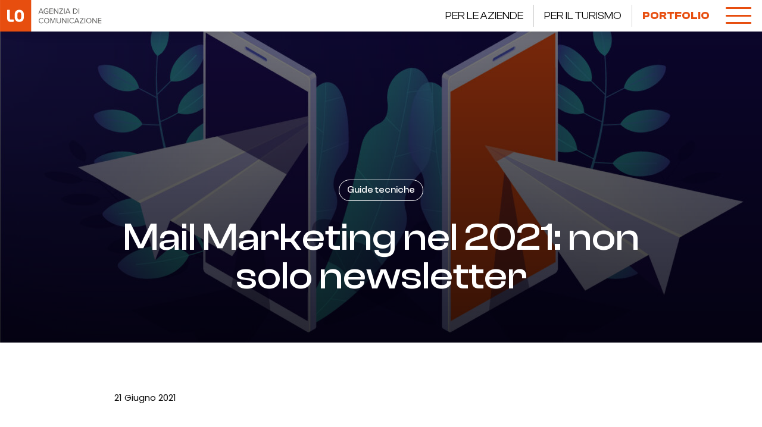

--- FILE ---
content_type: text/html; charset=UTF-8
request_url: https://www.linoolmostudio.it/blog/mail-marketing-nel-2021-non-solo-newsletter/
body_size: 29409
content:
<!DOCTYPE html>
<html lang="it-IT" prefix="og: http://ogp.me/ns# article: http://ogp.me/ns/article#" data-theme="light">




<!--&#9608;&#9608;-- INCLUDE HEAD --&#9608;&#9608;-->
<head>
	<meta charset="UTF-8">
	<meta http-equiv="x-ua-compatible" content="ie=edge">

	<!-- SEO -->
	<meta name="description" content="Mail Marketing nel 2021: non solo newsletter - Siti web, grafica, social, marketing">
	<meta name="viewport" content="width=device-width, initial-scale=1, shrink-to-fit=no">

	<!-- Favicon -->
	<link rel="apple-touch-icon" sizes="180x180" href="https://www.linoolmostudio.it/wp-content/themes/foundationv2/library/images/favicons/apple-touch-icon.png">
	<link rel="icon" type="image/png" sizes="32x32" href="https://www.linoolmostudio.it/wp-content/themes/foundationv2/library/images/favicons/favicon-32x32.png">
	<link rel="icon" type="image/png" sizes="16x16" href="https://www.linoolmostudio.it/wp-content/themes/foundationv2/library/images/favicons/favicon-16x16.png">
	<link rel="manifest" href="https://www.linoolmostudio.it/wp-content/themes/foundationv2/library/images/favicons/site.webmanifest">
	<link rel="mask-icon" href="https://www.linoolmostudio.it/wp-content/themes/foundationv2/library/images/favicons/safari-pinned-tab.svg" color="#e84f12">
	<meta name="msapplication-TileColor" content="#ffffff">
	<meta name="theme-color" content="#ffffff">

	<link rel="pingback" href="https://www.linoolmostudio.it/xmlrpc.php">

	<!-- WP_HEAD -->
	<meta name="robots" content="index, follow, max-image-preview:large, max-snippet:-1, max-video-preview:-1">

	<!-- This site is optimized with the Yoast SEO plugin v26.7 - https://yoast.com/wordpress/plugins/seo/ -->
	<title>Mail Marketing nel 2021: non solo newsletter - Linoolmostudio web agency Bergamo</title>
<link data-rocket-prefetch href="https://cs.iubenda.com" rel="dns-prefetch">
<link data-rocket-prefetch href="https://www.googletagmanager.com" rel="dns-prefetch">
<link data-rocket-prefetch href="https://cdn.iubenda.com" rel="dns-prefetch">
<link data-rocket-prefetch href="https://analytics.linoolmostudio.it" rel="dns-prefetch">
<link data-rocket-prefetch href="https://ajax.googleapis.com" rel="dns-prefetch">
<link data-rocket-prefetch href="https://fonts.googleapis.com" rel="dns-prefetch">
<link data-rocket-prefetch href="https://static.addtoany.com" rel="dns-prefetch">
<link data-rocket-prefetch href="https://www.google.com" rel="dns-prefetch">
<link data-rocket-prefetch href="https://unpkg.com" rel="dns-prefetch">
<link rel="preload" data-rocket-preload as="image" href="https://www.linoolmostudio.it/wp-content/uploads/2021/06/Mail-marketing-2021-cover.jpg" imagesrcset="https://www.linoolmostudio.it/wp-content/uploads/2021/06/Mail-marketing-2021-cover.jpg 1500w, https://www.linoolmostudio.it/wp-content/uploads/2021/06/Mail-marketing-2021-cover-540x295.jpg 540w, https://www.linoolmostudio.it/wp-content/uploads/2021/06/Mail-marketing-2021-cover-1280x699.jpg 1280w, https://www.linoolmostudio.it/wp-content/uploads/2021/06/Mail-marketing-2021-cover-768x419.jpg 768w, https://www.linoolmostudio.it/wp-content/uploads/2021/06/Mail-marketing-2021-cover-1320x721.jpg 1320w" imagesizes="(max-width: 1500px) 100vw, 1500px" fetchpriority="high">
	<link rel="canonical" href="https://www.linoolmostudio.it/blog/mail-marketing-nel-2021-non-solo-newsletter/">
	<meta name="twitter:card" content="summary_large_image">
	<meta name="twitter:title" content="Mail Marketing nel 2021: non solo newsletter - Linoolmostudio web agency Bergamo">
	<meta name="twitter:image" content="https://www.linoolmostudio.it/wp-content/uploads/2021/06/Mail-marketing-2021-cover.jpg">
	<meta name="twitter:label1" content="Tempo di lettura stimato">
	<meta name="twitter:data1" content="1 minuto">
	<script type="application/ld+json" class="yoast-schema-graph">{"@context":"https://schema.org","@graph":[{"@type":"WebPage","@id":"https://www.linoolmostudio.it/blog/mail-marketing-nel-2021-non-solo-newsletter/","url":"https://www.linoolmostudio.it/blog/mail-marketing-nel-2021-non-solo-newsletter/","name":"Mail Marketing nel 2021: non solo newsletter - Linoolmostudio web agency Bergamo","isPartOf":{"@id":"https://www.linoolmostudio.it/#website"},"primaryImageOfPage":{"@id":"https://www.linoolmostudio.it/blog/mail-marketing-nel-2021-non-solo-newsletter/#primaryimage"},"image":{"@id":"https://www.linoolmostudio.it/blog/mail-marketing-nel-2021-non-solo-newsletter/#primaryimage"},"thumbnailUrl":"https://www.linoolmostudio.it/wp-content/uploads/2021/06/Mail-marketing-2021-cover.jpg","datePublished":"2021-06-21T18:16:24+00:00","dateModified":"2025-03-18T09:02:38+00:00","breadcrumb":{"@id":"https://www.linoolmostudio.it/blog/mail-marketing-nel-2021-non-solo-newsletter/#breadcrumb"},"inLanguage":"it-IT","potentialAction":[{"@type":"ReadAction","target":["https://www.linoolmostudio.it/blog/mail-marketing-nel-2021-non-solo-newsletter/"]}]},{"@type":"ImageObject","inLanguage":"it-IT","@id":"https://www.linoolmostudio.it/blog/mail-marketing-nel-2021-non-solo-newsletter/#primaryimage","url":"https://www.linoolmostudio.it/wp-content/uploads/2021/06/Mail-marketing-2021-cover.jpg","contentUrl":"https://www.linoolmostudio.it/wp-content/uploads/2021/06/Mail-marketing-2021-cover.jpg","width":1500,"height":819},{"@type":"BreadcrumbList","@id":"https://www.linoolmostudio.it/blog/mail-marketing-nel-2021-non-solo-newsletter/#breadcrumb","itemListElement":[{"@type":"ListItem","position":1,"name":"Home","item":"https://www.linoolmostudio.it/"},{"@type":"ListItem","position":2,"name":"Blog","item":"https://www.linoolmostudio.it/blog/"},{"@type":"ListItem","position":3,"name":"Mail Marketing nel 2021: non solo newsletter"}]},{"@type":"WebSite","@id":"https://www.linoolmostudio.it/#website","url":"https://www.linoolmostudio.it/","name":"Linoolmostudio web agency Bergamo","description":"Siti web, grafica, social, marketing","publisher":{"@id":"https://www.linoolmostudio.it/#organization"},"potentialAction":[{"@type":"SearchAction","target":{"@type":"EntryPoint","urlTemplate":"https://www.linoolmostudio.it/?s={search_term_string}"},"query-input":{"@type":"PropertyValueSpecification","valueRequired":true,"valueName":"search_term_string"}}],"inLanguage":"it-IT"},{"@type":"Organization","@id":"https://www.linoolmostudio.it/#organization","name":"Linoolmostudio","url":"https://www.linoolmostudio.it/","logo":{"@type":"ImageObject","inLanguage":"it-IT","@id":"https://www.linoolmostudio.it/#/schema/logo/image/","url":"https://www.linoolmostudio.it/wp-content/uploads/2016/11/logo-linoolmostudio.jpg","contentUrl":"https://www.linoolmostudio.it/wp-content/uploads/2016/11/logo-linoolmostudio.jpg","width":500,"height":500,"caption":"Linoolmostudio"},"image":{"@id":"https://www.linoolmostudio.it/#/schema/logo/image/"}}]}</script>
	<!-- / Yoast SEO plugin. -->


<link rel="dns-prefetch" href="//cdn.iubenda.com">
<link rel="alternate" title="oEmbed (JSON)" type="application/json+oembed" href="https://www.linoolmostudio.it/wp-json/oembed/1.0/embed?url=https%3A%2F%2Fwww.linoolmostudio.it%2Fblog%2Fmail-marketing-nel-2021-non-solo-newsletter%2F">
<link rel="alternate" title="oEmbed (XML)" type="text/xml+oembed" href="https://www.linoolmostudio.it/wp-json/oembed/1.0/embed?url=https%3A%2F%2Fwww.linoolmostudio.it%2Fblog%2Fmail-marketing-nel-2021-non-solo-newsletter%2F&amp;format=xml">
<style id="wp-img-auto-sizes-contain-inline-css" type="text/css">
img:is([sizes=auto i],[sizes^="auto," i]){contain-intrinsic-size:3000px 1500px}
/*# sourceURL=wp-img-auto-sizes-contain-inline-css */
</style>
<style id="wp-emoji-styles-inline-css" type="text/css">

	img.wp-smiley, img.emoji {
		display: inline !important;
		border: none !important;
		box-shadow: none !important;
		height: 1em !important;
		width: 1em !important;
		margin: 0 0.07em !important;
		vertical-align: -0.1em !important;
		background: none !important;
		padding: 0 !important;
	}
/*# sourceURL=wp-emoji-styles-inline-css */
</style>
<style id="wp-block-library-inline-css" type="text/css">
:root{--wp-block-synced-color:#7a00df;--wp-block-synced-color--rgb:122,0,223;--wp-bound-block-color:var(--wp-block-synced-color);--wp-editor-canvas-background:#ddd;--wp-admin-theme-color:#007cba;--wp-admin-theme-color--rgb:0,124,186;--wp-admin-theme-color-darker-10:#006ba1;--wp-admin-theme-color-darker-10--rgb:0,107,160.5;--wp-admin-theme-color-darker-20:#005a87;--wp-admin-theme-color-darker-20--rgb:0,90,135;--wp-admin-border-width-focus:2px}@media (min-resolution:192dpi){:root{--wp-admin-border-width-focus:1.5px}}.wp-element-button{cursor:pointer}:root .has-very-light-gray-background-color{background-color:#eee}:root .has-very-dark-gray-background-color{background-color:#313131}:root .has-very-light-gray-color{color:#eee}:root .has-very-dark-gray-color{color:#313131}:root .has-vivid-green-cyan-to-vivid-cyan-blue-gradient-background{background:linear-gradient(135deg,#00d084,#0693e3)}:root .has-purple-crush-gradient-background{background:linear-gradient(135deg,#34e2e4,#4721fb 50%,#ab1dfe)}:root .has-hazy-dawn-gradient-background{background:linear-gradient(135deg,#faaca8,#dad0ec)}:root .has-subdued-olive-gradient-background{background:linear-gradient(135deg,#fafae1,#67a671)}:root .has-atomic-cream-gradient-background{background:linear-gradient(135deg,#fdd79a,#004a59)}:root .has-nightshade-gradient-background{background:linear-gradient(135deg,#330968,#31cdcf)}:root .has-midnight-gradient-background{background:linear-gradient(135deg,#020381,#2874fc)}:root{--wp--preset--font-size--normal:16px;--wp--preset--font-size--huge:42px}.has-regular-font-size{font-size:1em}.has-larger-font-size{font-size:2.625em}.has-normal-font-size{font-size:var(--wp--preset--font-size--normal)}.has-huge-font-size{font-size:var(--wp--preset--font-size--huge)}.has-text-align-center{text-align:center}.has-text-align-left{text-align:left}.has-text-align-right{text-align:right}.has-fit-text{white-space:nowrap!important}#end-resizable-editor-section{display:none}.aligncenter{clear:both}.items-justified-left{justify-content:flex-start}.items-justified-center{justify-content:center}.items-justified-right{justify-content:flex-end}.items-justified-space-between{justify-content:space-between}.screen-reader-text{border:0;clip-path:inset(50%);height:1px;margin:-1px;overflow:hidden;padding:0;position:absolute;width:1px;word-wrap:normal!important}.screen-reader-text:focus{background-color:#ddd;clip-path:none;color:#444;display:block;font-size:1em;height:auto;left:5px;line-height:normal;padding:15px 23px 14px;text-decoration:none;top:5px;width:auto;z-index:100000}html :where(.has-border-color){border-style:solid}html :where([style*=border-top-color]){border-top-style:solid}html :where([style*=border-right-color]){border-right-style:solid}html :where([style*=border-bottom-color]){border-bottom-style:solid}html :where([style*=border-left-color]){border-left-style:solid}html :where([style*=border-width]){border-style:solid}html :where([style*=border-top-width]){border-top-style:solid}html :where([style*=border-right-width]){border-right-style:solid}html :where([style*=border-bottom-width]){border-bottom-style:solid}html :where([style*=border-left-width]){border-left-style:solid}html :where(img[class*=wp-image-]){height:auto;max-width:100%}:where(figure){margin:0 0 1em}html :where(.is-position-sticky){--wp-admin--admin-bar--position-offset:var(--wp-admin--admin-bar--height,0px)}@media screen and (max-width:600px){html :where(.is-position-sticky){--wp-admin--admin-bar--position-offset:0px}}

/*# sourceURL=wp-block-library-inline-css */
</style>
<style id="global-styles-inline-css" type="text/css">
:root{--wp--preset--aspect-ratio--square: 1;--wp--preset--aspect-ratio--4-3: 4/3;--wp--preset--aspect-ratio--3-4: 3/4;--wp--preset--aspect-ratio--3-2: 3/2;--wp--preset--aspect-ratio--2-3: 2/3;--wp--preset--aspect-ratio--16-9: 16/9;--wp--preset--aspect-ratio--9-16: 9/16;--wp--preset--color--black: #000000;--wp--preset--color--cyan-bluish-gray: #abb8c3;--wp--preset--color--white: #ffffff;--wp--preset--color--pale-pink: #f78da7;--wp--preset--color--vivid-red: #cf2e2e;--wp--preset--color--luminous-vivid-orange: #ff6900;--wp--preset--color--luminous-vivid-amber: #fcb900;--wp--preset--color--light-green-cyan: #7bdcb5;--wp--preset--color--vivid-green-cyan: #00d084;--wp--preset--color--pale-cyan-blue: #8ed1fc;--wp--preset--color--vivid-cyan-blue: #0693e3;--wp--preset--color--vivid-purple: #9b51e0;--wp--preset--gradient--vivid-cyan-blue-to-vivid-purple: linear-gradient(135deg,rgb(6,147,227) 0%,rgb(155,81,224) 100%);--wp--preset--gradient--light-green-cyan-to-vivid-green-cyan: linear-gradient(135deg,rgb(122,220,180) 0%,rgb(0,208,130) 100%);--wp--preset--gradient--luminous-vivid-amber-to-luminous-vivid-orange: linear-gradient(135deg,rgb(252,185,0) 0%,rgb(255,105,0) 100%);--wp--preset--gradient--luminous-vivid-orange-to-vivid-red: linear-gradient(135deg,rgb(255,105,0) 0%,rgb(207,46,46) 100%);--wp--preset--gradient--very-light-gray-to-cyan-bluish-gray: linear-gradient(135deg,rgb(238,238,238) 0%,rgb(169,184,195) 100%);--wp--preset--gradient--cool-to-warm-spectrum: linear-gradient(135deg,rgb(74,234,220) 0%,rgb(151,120,209) 20%,rgb(207,42,186) 40%,rgb(238,44,130) 60%,rgb(251,105,98) 80%,rgb(254,248,76) 100%);--wp--preset--gradient--blush-light-purple: linear-gradient(135deg,rgb(255,206,236) 0%,rgb(152,150,240) 100%);--wp--preset--gradient--blush-bordeaux: linear-gradient(135deg,rgb(254,205,165) 0%,rgb(254,45,45) 50%,rgb(107,0,62) 100%);--wp--preset--gradient--luminous-dusk: linear-gradient(135deg,rgb(255,203,112) 0%,rgb(199,81,192) 50%,rgb(65,88,208) 100%);--wp--preset--gradient--pale-ocean: linear-gradient(135deg,rgb(255,245,203) 0%,rgb(182,227,212) 50%,rgb(51,167,181) 100%);--wp--preset--gradient--electric-grass: linear-gradient(135deg,rgb(202,248,128) 0%,rgb(113,206,126) 100%);--wp--preset--gradient--midnight: linear-gradient(135deg,rgb(2,3,129) 0%,rgb(40,116,252) 100%);--wp--preset--font-size--small: 13px;--wp--preset--font-size--medium: 20px;--wp--preset--font-size--large: 36px;--wp--preset--font-size--x-large: 42px;--wp--preset--spacing--20: 0.44rem;--wp--preset--spacing--30: 0.67rem;--wp--preset--spacing--40: 1rem;--wp--preset--spacing--50: 1.5rem;--wp--preset--spacing--60: 2.25rem;--wp--preset--spacing--70: 3.38rem;--wp--preset--spacing--80: 5.06rem;--wp--preset--shadow--natural: 6px 6px 9px rgba(0, 0, 0, 0.2);--wp--preset--shadow--deep: 12px 12px 50px rgba(0, 0, 0, 0.4);--wp--preset--shadow--sharp: 6px 6px 0px rgba(0, 0, 0, 0.2);--wp--preset--shadow--outlined: 6px 6px 0px -3px rgb(255, 255, 255), 6px 6px rgb(0, 0, 0);--wp--preset--shadow--crisp: 6px 6px 0px rgb(0, 0, 0);}:where(.is-layout-flex){gap: 0.5em;}:where(.is-layout-grid){gap: 0.5em;}body .is-layout-flex{display: flex;}.is-layout-flex{flex-wrap: wrap;align-items: center;}.is-layout-flex > :is(*, div){margin: 0;}body .is-layout-grid{display: grid;}.is-layout-grid > :is(*, div){margin: 0;}:where(.wp-block-columns.is-layout-flex){gap: 2em;}:where(.wp-block-columns.is-layout-grid){gap: 2em;}:where(.wp-block-post-template.is-layout-flex){gap: 1.25em;}:where(.wp-block-post-template.is-layout-grid){gap: 1.25em;}.has-black-color{color: var(--wp--preset--color--black) !important;}.has-cyan-bluish-gray-color{color: var(--wp--preset--color--cyan-bluish-gray) !important;}.has-white-color{color: var(--wp--preset--color--white) !important;}.has-pale-pink-color{color: var(--wp--preset--color--pale-pink) !important;}.has-vivid-red-color{color: var(--wp--preset--color--vivid-red) !important;}.has-luminous-vivid-orange-color{color: var(--wp--preset--color--luminous-vivid-orange) !important;}.has-luminous-vivid-amber-color{color: var(--wp--preset--color--luminous-vivid-amber) !important;}.has-light-green-cyan-color{color: var(--wp--preset--color--light-green-cyan) !important;}.has-vivid-green-cyan-color{color: var(--wp--preset--color--vivid-green-cyan) !important;}.has-pale-cyan-blue-color{color: var(--wp--preset--color--pale-cyan-blue) !important;}.has-vivid-cyan-blue-color{color: var(--wp--preset--color--vivid-cyan-blue) !important;}.has-vivid-purple-color{color: var(--wp--preset--color--vivid-purple) !important;}.has-black-background-color{background-color: var(--wp--preset--color--black) !important;}.has-cyan-bluish-gray-background-color{background-color: var(--wp--preset--color--cyan-bluish-gray) !important;}.has-white-background-color{background-color: var(--wp--preset--color--white) !important;}.has-pale-pink-background-color{background-color: var(--wp--preset--color--pale-pink) !important;}.has-vivid-red-background-color{background-color: var(--wp--preset--color--vivid-red) !important;}.has-luminous-vivid-orange-background-color{background-color: var(--wp--preset--color--luminous-vivid-orange) !important;}.has-luminous-vivid-amber-background-color{background-color: var(--wp--preset--color--luminous-vivid-amber) !important;}.has-light-green-cyan-background-color{background-color: var(--wp--preset--color--light-green-cyan) !important;}.has-vivid-green-cyan-background-color{background-color: var(--wp--preset--color--vivid-green-cyan) !important;}.has-pale-cyan-blue-background-color{background-color: var(--wp--preset--color--pale-cyan-blue) !important;}.has-vivid-cyan-blue-background-color{background-color: var(--wp--preset--color--vivid-cyan-blue) !important;}.has-vivid-purple-background-color{background-color: var(--wp--preset--color--vivid-purple) !important;}.has-black-border-color{border-color: var(--wp--preset--color--black) !important;}.has-cyan-bluish-gray-border-color{border-color: var(--wp--preset--color--cyan-bluish-gray) !important;}.has-white-border-color{border-color: var(--wp--preset--color--white) !important;}.has-pale-pink-border-color{border-color: var(--wp--preset--color--pale-pink) !important;}.has-vivid-red-border-color{border-color: var(--wp--preset--color--vivid-red) !important;}.has-luminous-vivid-orange-border-color{border-color: var(--wp--preset--color--luminous-vivid-orange) !important;}.has-luminous-vivid-amber-border-color{border-color: var(--wp--preset--color--luminous-vivid-amber) !important;}.has-light-green-cyan-border-color{border-color: var(--wp--preset--color--light-green-cyan) !important;}.has-vivid-green-cyan-border-color{border-color: var(--wp--preset--color--vivid-green-cyan) !important;}.has-pale-cyan-blue-border-color{border-color: var(--wp--preset--color--pale-cyan-blue) !important;}.has-vivid-cyan-blue-border-color{border-color: var(--wp--preset--color--vivid-cyan-blue) !important;}.has-vivid-purple-border-color{border-color: var(--wp--preset--color--vivid-purple) !important;}.has-vivid-cyan-blue-to-vivid-purple-gradient-background{background: var(--wp--preset--gradient--vivid-cyan-blue-to-vivid-purple) !important;}.has-light-green-cyan-to-vivid-green-cyan-gradient-background{background: var(--wp--preset--gradient--light-green-cyan-to-vivid-green-cyan) !important;}.has-luminous-vivid-amber-to-luminous-vivid-orange-gradient-background{background: var(--wp--preset--gradient--luminous-vivid-amber-to-luminous-vivid-orange) !important;}.has-luminous-vivid-orange-to-vivid-red-gradient-background{background: var(--wp--preset--gradient--luminous-vivid-orange-to-vivid-red) !important;}.has-very-light-gray-to-cyan-bluish-gray-gradient-background{background: var(--wp--preset--gradient--very-light-gray-to-cyan-bluish-gray) !important;}.has-cool-to-warm-spectrum-gradient-background{background: var(--wp--preset--gradient--cool-to-warm-spectrum) !important;}.has-blush-light-purple-gradient-background{background: var(--wp--preset--gradient--blush-light-purple) !important;}.has-blush-bordeaux-gradient-background{background: var(--wp--preset--gradient--blush-bordeaux) !important;}.has-luminous-dusk-gradient-background{background: var(--wp--preset--gradient--luminous-dusk) !important;}.has-pale-ocean-gradient-background{background: var(--wp--preset--gradient--pale-ocean) !important;}.has-electric-grass-gradient-background{background: var(--wp--preset--gradient--electric-grass) !important;}.has-midnight-gradient-background{background: var(--wp--preset--gradient--midnight) !important;}.has-small-font-size{font-size: var(--wp--preset--font-size--small) !important;}.has-medium-font-size{font-size: var(--wp--preset--font-size--medium) !important;}.has-large-font-size{font-size: var(--wp--preset--font-size--large) !important;}.has-x-large-font-size{font-size: var(--wp--preset--font-size--x-large) !important;}
/*# sourceURL=global-styles-inline-css */
</style>

<style id="classic-theme-styles-inline-css" type="text/css">
/*! This file is auto-generated */
.wp-block-button__link{color:#fff;background-color:#32373c;border-radius:9999px;box-shadow:none;text-decoration:none;padding:calc(.667em + 2px) calc(1.333em + 2px);font-size:1.125em}.wp-block-file__button{background:#32373c;color:#fff;text-decoration:none}
/*# sourceURL=/wp-includes/css/classic-themes.min.css */
</style>
<link rel="stylesheet" id="wpmf-gallery-popup-style-css" href="https://www.linoolmostudio.it/wp-content/plugins/wp-media-folder/assets/css/display-gallery/magnific-popup.css" type="text/css" media="all">
<link rel="stylesheet" id="mrm-select2-css" href="https://www.linoolmostudio.it/wp-content/plugins/mail-mint/assets/frontend/css/frontend.css" type="text/css" media="all">
<link rel="stylesheet" id="search-filter-plugin-styles-css" href="https://www.linoolmostudio.it/wp-content/plugins/search-filter-pro/public/assets/css/search-filter.min.css" type="text/css" media="all">
<link rel="stylesheet" id="print-style-css" href="https://www.linoolmostudio.it/wp-content/themes/foundationv2/library/css/print.css" type="text/css" media="print">
<link rel="stylesheet" id="core-stylesheet-css" href="https://www.linoolmostudio.it/wp-content/themes/foundationv2/library/css/foundation.css" type="text/css" media="all">
<link rel="stylesheet" id="custom-stylesheet-css" href="https://www.linoolmostudio.it/wp-content/themes/foundationv2/library/css/custom.css" type="text/css" media="all">

<script type="text/javascript" class=" _iub_cs_skip" id="iubenda-head-inline-scripts-0">
/* <![CDATA[ */

var _iub = _iub || [];
_iub.csConfiguration = {"consentOnContinuedBrowsing":false,"countryDetection":true,"enableCcpa":true,"enableTcf":true,"googleAdditionalConsentMode":true,"invalidateConsentWithoutLog":true,"perPurposeConsent":true,"siteId":648940,"whitelabel":false,"cookiePolicyId":7953023,"lang":"it", "banner":{ "acceptButtonCaptionColor":"white","acceptButtonColor":"#e74e0f","acceptButtonDisplay":true,"backgroundColor":"white","brandBackgroundColor":"#e74e0e","brandTextColor":"rgba(0.9, 0.9, 0.9, 0)","customizeButtonCaptionColor":"#4D4D4D","customizeButtonColor":"#DADADA","customizeButtonDisplay":true,"explicitWithdrawal":true,"listPurposes":true,"position":"float-top-center","rejectButtonCaptionColor":"white","rejectButtonColor":"#e74e0f","rejectButtonDisplay":true,"textColor":"black" }};

//# sourceURL=iubenda-head-inline-scripts-0
/* ]]> */
</script>
<script type="text/javascript" class=" _iub_cs_skip" src="//cdn.iubenda.com/cs/tcf/stub-v2.js" id="iubenda-head-scripts-0-js"></script>
<script type="text/javascript" class=" _iub_cs_skip" src="//cdn.iubenda.com/cs/tcf/safe-tcf-v2.js" id="iubenda-head-scripts-1-js"></script>
<script type="text/javascript" class=" _iub_cs_skip" src="//cdn.iubenda.com/cs/ccpa/stub.js" id="iubenda-head-scripts-2-js"></script>
<script type="text/javascript" charset="UTF-8" async="" class=" _iub_cs_skip" src="//cdn.iubenda.com/cs/iubenda_cs.js" id="iubenda-head-scripts-3-js"></script>
<script type="text/javascript" src="https://www.linoolmostudio.it/wp-content/plugins/svg-support/vendor/DOMPurify/DOMPurify.min.js" id="bodhi-dompurify-library-js"></script>
<script type="text/javascript" src="https://ajax.googleapis.com/ajax/libs/jquery/3.5.1/jquery.min.js" id="jquery-core-js"></script>
<script type="text/javascript" src="https://www.linoolmostudio.it/wp-includes/js/jquery/jquery-migrate.min.js" id="jquery-migrate-js"></script>
<script type="text/javascript" id="bodhi_svg_inline-js-extra">
/* <![CDATA[ */
var svgSettings = {"skipNested":""};
//# sourceURL=bodhi_svg_inline-js-extra
/* ]]> */
</script>
<script type="text/javascript" src="https://www.linoolmostudio.it/wp-content/plugins/svg-support/js/min/svgs-inline-min.js" id="bodhi_svg_inline-js"></script>
<script type="text/javascript" id="bodhi_svg_inline-js-after">
/* <![CDATA[ */
cssTarget={"Bodhi":"img.style-svg","ForceInlineSVG":"style-svg"};ForceInlineSVGActive="false";frontSanitizationEnabled="on";
//# sourceURL=bodhi_svg_inline-js-after
/* ]]> */
</script>
<script type="text/javascript" id="search-filter-plugin-build-js-extra">
/* <![CDATA[ */
var SF_LDATA = {"ajax_url":"https://www.linoolmostudio.it/wp-admin/admin-ajax.php","home_url":"https://www.linoolmostudio.it/","extensions":[]};
//# sourceURL=search-filter-plugin-build-js-extra
/* ]]> */
</script>
<script type="text/javascript" src="https://www.linoolmostudio.it/wp-content/plugins/search-filter-pro/public/assets/js/search-filter-build.min.js" id="search-filter-plugin-build-js"></script>
<script type="text/javascript" src="https://www.linoolmostudio.it/wp-content/plugins/search-filter-pro/public/assets/js/chosen.jquery.min.js" id="search-filter-plugin-chosen-js"></script>
<script type="text/javascript" src="https://www.linoolmostudio.it/wp-content/themes/foundationv2/library/js/modernizr.custom.min.js" id="core-modernizr-js"></script>
<link rel="https://api.w.org/" href="https://www.linoolmostudio.it/wp-json/">
<link rel="alternate" title="JSON" type="application/json" href="https://www.linoolmostudio.it/wp-json/wp/v2/blog/15285">
<link rel="shortlink" href="https://www.linoolmostudio.it/?p=15285">
<script type="text/javascript">var ajaxurl = "https://www.linoolmostudio.it/wp-admin/admin-ajax.php";</script><meta property="og:title" name="og:title" content="Mail Marketing nel 2021: non solo newsletter">
<meta property="og:type" name="og:type" content="website">
<meta property="og:image" name="og:image" content="https://www.linoolmostudio.it/wp-content/uploads/2021/06/Mail-marketing-2021-cover.jpg">
<meta property="og:image" name="og:image" content="https://www.linoolmostudio.it/wp-content/uploads/2021/06/Mail-marketing-2021.jpg">
<meta property="og:url" name="og:url" content="https://www.linoolmostudio.it/blog/mail-marketing-nel-2021-non-solo-newsletter/">
<meta property="og:locale" name="og:locale" content="it_IT">
<meta property="og:site_name" name="og:site_name" content="Linoolmostudio web agency Bergamo">
<meta property="twitter:card" name="twitter:card" content="summary_large_image">
<meta property="article:published_time" name="article:published_time" content="2021-06-21T20:16:24+02:00">
<meta property="article:modified_time" name="article:modified_time" content="2025-03-18T10:02:38+01:00">
<meta property="article:author" name="article:author" content="https://www.linoolmostudio.it/author/linoolmostudio/">
<!-- Markup (JSON-LD) structured in schema.org ver.4.8.1 START -->
<!-- Markup (JSON-LD) structured in schema.org END -->
<link rel="icon" href="https://www.linoolmostudio.it/wp-content/uploads/2020/01/cropped-favicon-linoolmostudio-32x32.png" sizes="32x32">
<link rel="icon" href="https://www.linoolmostudio.it/wp-content/uploads/2020/01/cropped-favicon-linoolmostudio-192x192.png" sizes="192x192">
<link rel="apple-touch-icon" href="https://www.linoolmostudio.it/wp-content/uploads/2020/01/cropped-favicon-linoolmostudio-180x180.png">
<meta name="msapplication-TileImage" content="https://www.linoolmostudio.it/wp-content/uploads/2020/01/cropped-favicon-linoolmostudio-270x270.png">
		<style type="text/css" id="wp-custom-css">
			.scheda_team { margin-bottom: 1rem; }

@media screen and (min-width: 768px) { 
	.scheda_team { margin-bottom: 0; }
}		</style>
		


		<link rel="preconnect" href="https://unpkg.com/swiper">
	<link rel="dns-prefetch" href="https://unpkg.com/swiper">

		<link rel="preconnect" href="https://fonts.googleapis.com">
	<link rel="preconnect" href="https://fonts.gstatic.com" crossorigin>
	<link href="https://fonts.googleapis.com/css2?family=Poppins:wght@200;400;500;600;700;900&amp;display=swap" rel="stylesheet">

	
	<!-- Facebook Pixel Code -->
	<script type="text/plain" class=" _iub_cs_activate-inline" data-iub-purposes="5">
		!function(f,b,e,v,n,t,s){
			if(f.fbq)return;n=f.fbq=function(){n.callMethod? n.callMethod.apply(n,arguments):n.queue.push(arguments)};
			if(!f._fbq)f._fbq=n;n.push=n;n.loaded=!0;n.version='2.0';
			n.queue=[];t=b.createElement(e);t.async=!0;
			t.src=v;s=b.getElementsByTagName(e)[0];
			s.parentNode.insertBefore(t,s)
		}(window, document,'script', 'https://connect.facebook.net/en_US/fbevents.js');
		fbq('init', '881236572035795');
		fbq('track', 'PageView');
	</script>
	<noscript>
		<img height="1" width="1" style="display:none" src="https://www.facebook.com/tr?id=881236572035795&amp;ev=PageView&amp;noscript=1">
	</noscript>

	<!-- Matomo -->
	<script>
	  var _paq = window._paq = window._paq || [];
	  /* tracker methods like "setCustomDimension" should be called before "trackPageView" */
	  _paq.push(['trackPageView']);
	  _paq.push(['enableLinkTracking']);
	  (function() {
	    var u="//analytics.linoolmostudio.it/";
	    _paq.push(['setTrackerUrl', u+'matomo.php']);
	    _paq.push(['setSiteId', '1']);
	    var d=document, g=d.createElement('script'), s=d.getElementsByTagName('script')[0];
	    g.async=true; g.src=u+'matomo.js'; s.parentNode.insertBefore(g,s);
	  })();
	</script>
	<!-- End Matomo Code -->

	<!-- Google Tag Manager -->
	<script>(function(w,d,s,l,i){w[l]=w[l]||[];w[l].push({'gtm.start':
	new Date().getTime(),event:'gtm.js'});var f=d.getElementsByTagName(s)[0],
	j=d.createElement(s),dl=l!='dataLayer'?'&l='+l:'';j.async=true;j.src=
	'https://www.googletagmanager.com/gtm.js?id='+i+dl;f.parentNode.insertBefore(j,f);
	})(window,document,'script','dataLayer','GTM-PKZ7NBWD');</script>
	<!-- End Google Tag Manager -->

<link rel="stylesheet" id="wpforms-classic-full-css" href="https://www.linoolmostudio.it/wp-content/plugins/wpforms/assets/css/frontend/classic/wpforms-full.min.css" type="text/css" media="all">
<style id="rocket-lazyrender-inline-css">[data-wpr-lazyrender] {content-visibility: auto;}</style>
<meta name="generator" content="WP Rocket 3.20.3" data-wpr-features="wpr_preconnect_external_domains wpr_automatic_lazy_rendering wpr_oci wpr_desktop">
</head>
<!--&#9608;&#9608;-- END - HEAD --&#9608;&#9608;-->


<!--&#8734;&#8734;&#8734;&#8734;&#8734;&#8734;&#8734;&#8734;&#8734;&#8734;&#8734;&#8734;&#8734;&#8734;&#8734;&#8734;&#8734;&#8734;&#8734;&#8734;&#8734;&#8734;&#8734;&#8734;&#8734;&#8734;&#8734;&#8734;&#8734;&#8734;&#8734;&#8734;&#8734;&#8734;&#8734;&#8734;&#8734;&#8734;&#8734;&#8734;&#8734;&#8734;&#8734;&#8734;&#8734;&#8734;&#8734;&#8734;&#8734;&#8734;&#8734;&#8734;&#8734;&#8734;&#8734;&#8734;&#8734;&#8734;&#8734;&#8734;&#8734;&#8734;&#8734;&#8734;&#8734;&#8734;&#8734;&#8734;&#8734;&#8734;&#8734;&#8734;&#8734;&#8734;&#8734;&#8734;&#8734;&#8734;&#8734;&#8734;&#8734;&#8734;&#8734;&#8734;&#8734;&#8734;&#8734;&#8734;&#8734;&#8734;&#8734;&#8734;&#8734;&#8734;&#8734;&#8734;&#8734;&#8734;&#8734;&#8734;&#8734;&#8734;&#8734;&#8734;&#8734;&#8734;&#8734;&#8734;&#8734;&#8734;&#8734;&#8734;&#8734;&#8734;&#8734;&#8734;&#8734;&#8734;&#8734;&#8734;&#8734;&#8734;&#8734;&#8734;&#8734;&#8734;&#8734;&#8734;&#8734;&#8734;&#8734;&#8734;&#8734;&#8734;&#8734;&#8734;&#8734;&#8734;&#8734;&#8734;&#8734;&#8734;&#8734;&#8734;&#8734;&#8734;&#8734;-->




<!--&#9608;&#9608;-- BODY INIT. --&#9608;&#9608;-->
<body>

	<!-- Google Tag Manager (noscript) -->
	<noscript><iframe src="https://www.googletagmanager.com/ns.html?id=GTM-PKZ7NBWD" height="0" width="0" style="display:none;visibility:hidden"></iframe></noscript>
	<!-- End Google Tag Manager (noscript) -->

	<!-- Grazie, azione fb -->
	

	<!--&#9608;&#9608;-- HEADER CONTAINER --&#9608;&#9608;-->

	<header class="header abs w100 clr">


		<!-- HEAD WRAPPER -->
		<div class="head_wrapper rel w100 flex">

			<!-- Logo -->
			<a href="https://www.linoolmostudio.it" title="Linoolmostudio web agency Bergamo" class="head_logo rel">
				<img src="https://www.linoolmostudio.it/wp-content/themes/foundationv2/library/images/svg/logo.svg" alt="logo.svg" width="100" height="100">
			</a>

			<!-- Head Content -->
			<div class="flex-el flex-r rel">

				<a href="https://www.linoolmostudio.it/marketing-digitale-per-le-aziende/" class="link_head">Per le aziende</a>
				<a href="https://www.linoolmostudio.it/marketing-digitale-per-il-turismo/" class="link_head">Per il turismo</a>
				<a href="https://www.linoolmostudio.it/portfolio-siti-web-bergamo/" class="link_head link_ev">Portfolio</a>

				<!-- Hamburger -->
				<button id="hamburger" aria-controls="main-nav" aria-expanded="false" aria-label="open-menu">
					<div class="wrap rel w100">
						<span class="top_bun"></span>
						<span class="burger"></span>
						<span class="bottom_bun"></span>
					</div>
				</button>

			</div>

		</div>


		<!-- MAIN NAV -->
		<nav class="main_nav w100 h100 flex" aria-label="primary-menu" role="navigation">
			<div class="menu_wrapper abs w100 h100 flex flex-wrap">

				<div class="menu_right">
					<p class="h2">Restiamo in contatto</p>

					<div class="social_menu rel flex-r">
						<a href="https://www.facebook.com/lostudio" rel="noopener" target="_blank" title="Segui Linoolmostudio su Facebook">
							<svg version="1.1" x="0px" y="0px" viewbox="0 0 15.9 34.3" style="enable-background:new 0 0 15.9 34.3;" xml:space="preserve">
								<path class="st0" d="M3.6,17.3v16.6c0,0.2,0.2,0.4,0.4,0.4h6.2c0.2,0,0.4-0.2,0.4-0.4V17h4.5c0.2,0,0.4-0.2,0.4-0.4l0.4-5.1
									c0-0.3-0.2-0.5-0.4-0.5h-4.9V7.4c0-0.8,0.7-1.5,1.5-1.5h3.4c0.2,0,0.4-0.2,0.4-0.4V0.4c0-0.2-0.2-0.4-0.4-0.4H9.7
									C6.3,0,3.5,2.8,3.5,6.2v4.9H0.4c-0.2,0-0.4,0.2-0.4,0.4v5.1C0,16.8,0.2,17,0.4,17h3.1v0.3H3.6z"></path>
							</svg>
						</a>

						<a href="https://www.instagram.com/linoolmostudio/" rel="noopener" target="_blank" title="Segui Linoolmostudio su Instagram">
							<svg version="1.1" x="0px" y="0px" viewbox="0 0 35.8 35.8" style="enable-background:new 0 0 35.8 35.8;" xml:space="preserve">
								<path class="st0" d="M27.3,6.6c-1.2,0-2.1,0.9-2.1,2.1c0,1.2,0.9,2.1,2.1,2.1c1.2,0,2.1-0.9,2.1-2.1S28.4,6.6,27.3,6.6z M17.9,9.3
									c-4.9,0-8.8,4-8.8,8.8c0,4.9,4,8.8,8.8,8.8c4.9,0,8.8-4,8.8-8.8C26.8,13.3,22.8,9.3,17.9,9.3z M17.9,23.8c-3.1,0-5.7-2.5-5.7-5.7
									c0-3.1,2.5-5.7,5.7-5.7c3.1,0,5.7,2.5,5.7,5.7S21,23.8,17.9,23.8z M35.8,10.8C35.8,4.8,31,0,25,0H10.8C4.8,0,0,4.8,0,10.8V25
									c0,6,4.8,10.8,10.8,10.8H25c6,0,10.8-4.8,10.8-10.8V10.8z M32.4,25c0,4.1-3.3,7.4-7.4,7.4H10.8c-4.1,0-7.4-3.3-7.4-7.4V10.8
									c0-4.1,3.3-7.4,7.4-7.4H25c4.1,0,7.4,3.3,7.4,7.4V25z"></path>
							</svg>
						</a>

						<a href="https://www.youtube.com/user/Linoolmostudio" rel="noopener" target="_blank" title="Scopri il canale YouTube di Linoolmostudio">
							<svg version="1.1" x="0px" y="0px" viewbox="0 0 33.9 23.7" style="enable-background:new 0 0 33.9 23.7;" xml:space="preserve">
								<path class="st0" d="M33.9,7.4c0-4.1-3.3-7.4-7.4-7.4H7.4C3.3,0,0,3.3,0,7.4v8.9c0,4.1,3.3,7.4,7.4,7.4h19.1
									c4.1,0,7.4-3.3,7.4-7.4V7.4z M21.8,12.3l-7.6,4.2c-0.3,0.2-0.6-0.1-0.6-0.4V7.5c0-0.4,0.3-0.6,0.6-0.4l7.7,4.4
									C22.2,11.7,22.2,12.1,21.8,12.3z"></path>
							</svg>
						</a>

						<a href="https://www.linkedin.com/company/lo-studio-agenzia-di-comunicazione" rel="noopener" target="_blank" title="Segui Linoolmostudio su Linkedin">
							<svg version="1.1" x="0px" y="0px" viewbox="0 0 30.3 29" style="enable-background:new 0 0 30.3 29;" xml:space="preserve">
								<path class="st0" d="M30.3,17.7v10.7c0,0.3-0.2,0.5-0.5,0.5h-5.5c-0.3,0-0.5-0.2-0.5-0.5v-9.9c0-2.6-0.9-4.4-3.3-4.4
									c-1.8,0-2.8,1.2-3.3,2.4c-0.2,0.4-0.2,1-0.2,1.6v10.4c0,0.3-0.2,0.5-0.5,0.5H11c-0.3,0-0.5-0.2-0.5-0.5c0-2.6,0.1-15.5,0-18.5
									c0-0.3,0.2-0.5,0.5-0.5h5.5c0.3,0,0.5,0.2,0.5,0.5v2.3c0,0,0,0,0,0.1l0,0v-0.1c0.9-1.3,2.4-3.2,5.8-3.2
									C27.1,9,30.3,11.8,30.3,17.7L30.3,17.7z M0.9,28.9h5.5c0.3,0,0.5-0.2,0.5-0.5V9.9c0-0.3-0.2-0.5-0.5-0.5H0.9
									c-0.3,0-0.5,0.2-0.5,0.5v18.5C0.5,28.7,0.7,28.9,0.9,28.9z"></path>

								<path class="st0" d="M7,3.5C7,5.4,5.4,7,3.5,7S0,5.4,0,3.5S1.6,0,3.5,0S7,1.6,7,3.5z"></path>
							</svg>
						</a>
					</div>

					<a href="tel:+39034632054" class="link link_menu">+39 0346 32054</a>
				</div>

				<div class="menu_left">
					<div class="menu-menu-header-container"><ul id="menu-menu-header" class="head_menu">
<li id="menu-item-10853" class="menu-item menu-item-type-post_type menu-item-object-page menu-item-home menu-item-10853"><a href="https://www.linoolmostudio.it/">home</a></li>
<li id="menu-item-10849" class="menu-item menu-item-type-post_type menu-item-object-page menu-item-10849"><a href="https://www.linoolmostudio.it/agenzia-web-comunicazione-bergamo/">chi siamo</a></li>
<li id="menu-item-11001" class="menu-item menu-item-type-post_type_archive menu-item-object-servizi menu-item-11001"><a href="https://www.linoolmostudio.it/servizi-digital-marketing/">cosa facciamo</a></li>
<li id="menu-item-16320" class="menu-item menu-item-type-custom menu-item-object-custom menu-item-has-children menu-item-16320">
<a href="#">portfolio:</a>
<ul class="sub-menu">
	<li id="menu-item-11492" class="menu-item menu-item-type-post_type_archive menu-item-object-siti menu-item-11492"><a href="https://www.linoolmostudio.it/portfolio-siti-web-bergamo/">siti web</a></li>
	<li id="menu-item-16321" class="menu-item menu-item-type-post_type menu-item-object-page menu-item-16321"><a href="https://www.linoolmostudio.it/foto-gallery/">foto</a></li>
	<li id="menu-item-16322" class="menu-item menu-item-type-post_type_archive menu-item-object-video menu-item-16322"><a href="https://www.linoolmostudio.it/video/">video</a></li>
	<li id="menu-item-16323" class="menu-item menu-item-type-post_type_archive menu-item-object-grafica menu-item-16323"><a href="https://www.linoolmostudio.it/studio-grafica-pubblicitaria-cartacea/">grafica</a></li>
</ul>
</li>
<li id="menu-item-10869" class="menu-item menu-item-type-post_type_archive menu-item-object-blog menu-item-10869"><a href="https://www.linoolmostudio.it/blog/">blog</a></li>
<li id="menu-item-16242" class="menu-item menu-item-type-custom menu-item-object-custom menu-item-16242"><a target="_blank" href="https://www.agevolab.it/">bandi e contributi</a></li>
<li id="menu-item-10852" class="menu-item menu-item-type-post_type menu-item-object-page menu-item-10852"><a href="https://www.linoolmostudio.it/contatti-web-agency-bergamo/">contatti</a></li>
</ul></div>
					<div class="social_menu rel flex">
						<a href="https://www.facebook.com/lostudio" rel="noopener" target="_blank" title="Segui Linoolmostudio su Facebook">
							<svg version="1.1" x="0px" y="0px" viewbox="0 0 15.9 34.3" style="enable-background:new 0 0 15.9 34.3;" xml:space="preserve">
								<path class="st0" d="M3.6,17.3v16.6c0,0.2,0.2,0.4,0.4,0.4h6.2c0.2,0,0.4-0.2,0.4-0.4V17h4.5c0.2,0,0.4-0.2,0.4-0.4l0.4-5.1
									c0-0.3-0.2-0.5-0.4-0.5h-4.9V7.4c0-0.8,0.7-1.5,1.5-1.5h3.4c0.2,0,0.4-0.2,0.4-0.4V0.4c0-0.2-0.2-0.4-0.4-0.4H9.7
									C6.3,0,3.5,2.8,3.5,6.2v4.9H0.4c-0.2,0-0.4,0.2-0.4,0.4v5.1C0,16.8,0.2,17,0.4,17h3.1v0.3H3.6z"></path>
							</svg>
						</a>

						<a href="https://www.instagram.com/linoolmostudio/" rel="noopener" target="_blank" title="Segui Linoolmostudio su Instagram">
							<svg version="1.1" x="0px" y="0px" viewbox="0 0 35.8 35.8" style="enable-background:new 0 0 35.8 35.8;" xml:space="preserve">
								<path class="st0" d="M27.3,6.6c-1.2,0-2.1,0.9-2.1,2.1c0,1.2,0.9,2.1,2.1,2.1c1.2,0,2.1-0.9,2.1-2.1S28.4,6.6,27.3,6.6z M17.9,9.3
									c-4.9,0-8.8,4-8.8,8.8c0,4.9,4,8.8,8.8,8.8c4.9,0,8.8-4,8.8-8.8C26.8,13.3,22.8,9.3,17.9,9.3z M17.9,23.8c-3.1,0-5.7-2.5-5.7-5.7
									c0-3.1,2.5-5.7,5.7-5.7c3.1,0,5.7,2.5,5.7,5.7S21,23.8,17.9,23.8z M35.8,10.8C35.8,4.8,31,0,25,0H10.8C4.8,0,0,4.8,0,10.8V25
									c0,6,4.8,10.8,10.8,10.8H25c6,0,10.8-4.8,10.8-10.8V10.8z M32.4,25c0,4.1-3.3,7.4-7.4,7.4H10.8c-4.1,0-7.4-3.3-7.4-7.4V10.8
									c0-4.1,3.3-7.4,7.4-7.4H25c4.1,0,7.4,3.3,7.4,7.4V25z"></path>
							</svg>
						</a>

						<a href="https://www.youtube.com/user/Linoolmostudio" rel="noopener" target="_blank" title="Scopri il canale YouTube di Linoolmostudio">
							<svg version="1.1" x="0px" y="0px" viewbox="0 0 33.9 23.7" style="enable-background:new 0 0 33.9 23.7;" xml:space="preserve">
								<path class="st0" d="M33.9,7.4c0-4.1-3.3-7.4-7.4-7.4H7.4C3.3,0,0,3.3,0,7.4v8.9c0,4.1,3.3,7.4,7.4,7.4h19.1
									c4.1,0,7.4-3.3,7.4-7.4V7.4z M21.8,12.3l-7.6,4.2c-0.3,0.2-0.6-0.1-0.6-0.4V7.5c0-0.4,0.3-0.6,0.6-0.4l7.7,4.4
									C22.2,11.7,22.2,12.1,21.8,12.3z"></path>
							</svg>
						</a>

						<a href="https://www.linkedin.com/company/lo-studio-agenzia-di-comunicazione" rel="noopener" target="_blank" title="Segui Linoolmostudio su Linkedin">
							<svg version="1.1" x="0px" y="0px" viewbox="0 0 30.3 29" style="enable-background:new 0 0 30.3 29;" xml:space="preserve">
								<path class="st0" d="M30.3,17.7v10.7c0,0.3-0.2,0.5-0.5,0.5h-5.5c-0.3,0-0.5-0.2-0.5-0.5v-9.9c0-2.6-0.9-4.4-3.3-4.4
									c-1.8,0-2.8,1.2-3.3,2.4c-0.2,0.4-0.2,1-0.2,1.6v10.4c0,0.3-0.2,0.5-0.5,0.5H11c-0.3,0-0.5-0.2-0.5-0.5c0-2.6,0.1-15.5,0-18.5
									c0-0.3,0.2-0.5,0.5-0.5h5.5c0.3,0,0.5,0.2,0.5,0.5v2.3c0,0,0,0,0,0.1l0,0v-0.1c0.9-1.3,2.4-3.2,5.8-3.2
									C27.1,9,30.3,11.8,30.3,17.7L30.3,17.7z M0.9,28.9h5.5c0.3,0,0.5-0.2,0.5-0.5V9.9c0-0.3-0.2-0.5-0.5-0.5H0.9
									c-0.3,0-0.5,0.2-0.5,0.5v18.5C0.5,28.7,0.7,28.9,0.9,28.9z"></path>

								<path class="st0" d="M7,3.5C7,5.4,5.4,7,3.5,7S0,5.4,0,3.5S1.6,0,3.5,0S7,1.6,7,3.5z"></path>
							</svg>
						</a>
					</div>
				</div>

			</div>
		</nav>


	</header>

	<script>
		jQuery(document).ready(function($){

			// OPEN MENU
			jQuery('#hamburger').click(function(){
				jQuery(this).toggleClass('tapped');
				jQuery('.main_nav').fadeToggle('fast');
				jQuery('.head_logo').fadeToggle(100);
				jQuery('.link_head').toggleClass('menu_skin');
			});

			/*
			// RESIZE OVERLAY
			function resize(){
				//jQuery('.class').height(jQuery(window).height());
			}
			jQuery(window).resize(function(){resize()});
			resize();
			*/

		});
	</script>

	<!--&#9608;&#9608;-- END - HEADER CONTAINER --&#9608;&#9608;-->





	





<link rel="stylesheet" type="text/css" href="https://www.linoolmostudio.it/wp-content/themes/foundationv2/library/css/blog.css">
<!-- <link rel="preconnect" href="https://fonts.googleapis.com">
<link rel="preconnect" href="https://fonts.gstatic.com" crossorigin>
<link href="https://fonts.googleapis.com/css2?family=Merriweather:ital,wght@0,300;0,400;0,700;0,900;1,300;1,400;1,700;1,900&family=Montserrat:ital,wght@0,100..900;1,100..900&display=swap" rel="stylesheet"> -->

<link rel="preconnect" href="https://fonts.googleapis.com">
<link rel="preconnect" href="https://fonts.gstatic.com" crossorigin>
<link href="https://fonts.googleapis.com/css2?family=Inter:ital,opsz,wght@0,14..32,100..900;1,14..32,100..900&amp;display=swap" rel="stylesheet">




<!--&#8734;&#8734;&#8734;&#8734;&#8734;&#8734;&#8734;&#8734;&#8734;&#8734;&#8734;&#8734;&#8734;&#8734;&#8734;&#8734;&#8734;&#8734;&#8734;&#8734;&#8734;&#8734;&#8734;&#8734;&#8734;&#8734;&#8734;&#8734;&#8734;&#8734;&#8734;&#8734;&#8734;&#8734;&#8734;&#8734;&#8734;&#8734;&#8734;&#8734;&#8734;&#8734;&#8734;&#8734;&#8734;&#8734;&#8734;&#8734;&#8734;&#8734;&#8734;&#8734;&#8734;&#8734;&#8734;&#8734;&#8734;&#8734;&#8734;&#8734;&#8734;&#8734;&#8734;&#8734;&#8734;&#8734;&#8734;&#8734;&#8734;&#8734;&#8734;&#8734;&#8734;&#8734;&#8734;&#8734;&#8734;&#8734;&#8734;&#8734;&#8734;&#8734;&#8734;&#8734;&#8734;&#8734;&#8734;&#8734;&#8734;&#8734;&#8734;&#8734;&#8734;&#8734;&#8734;&#8734;&#8734;&#8734;&#8734;&#8734;&#8734;&#8734;&#8734;&#8734;&#8734;&#8734;&#8734;&#8734;&#8734;&#8734;&#8734;&#8734;&#8734;&#8734;&#8734;&#8734;&#8734;&#8734;&#8734;&#8734;&#8734;&#8734;&#8734;&#8734;&#8734;&#8734;&#8734;&#8734;&#8734;&#8734;&#8734;&#8734;&#8734;&#8734;&#8734;&#8734;&#8734;&#8734;&#8734;&#8734;&#8734;&#8734;&#8734;&#8734;&#8734;&#8734;&#8734;-->


<!--&#9608;&#9608;-- MAIN CONTAINER --&#9608;&#9608;-->

<main role="main">
	



		<article class="single" id="single_blog" role="article">




			<!-- SECTION 1 -->
			<section class="s1 s1_single" id="s1_single_blog">


				<!-- Background -->
				<div class="bkg_thumb abs w100 h100">
					<img width="1500" height="819" src="https://www.linoolmostudio.it/wp-content/uploads/2021/06/Mail-marketing-2021-cover.jpg" class="attachment-15285 size-15285 wp-post-image" alt="" decoding="async" fetchpriority="high" srcset="https://www.linoolmostudio.it/wp-content/uploads/2021/06/Mail-marketing-2021-cover.jpg 1500w, https://www.linoolmostudio.it/wp-content/uploads/2021/06/Mail-marketing-2021-cover-540x295.jpg 540w, https://www.linoolmostudio.it/wp-content/uploads/2021/06/Mail-marketing-2021-cover-1280x699.jpg 1280w, https://www.linoolmostudio.it/wp-content/uploads/2021/06/Mail-marketing-2021-cover-768x419.jpg 768w, https://www.linoolmostudio.it/wp-content/uploads/2021/06/Mail-marketing-2021-cover-1320x721.jpg 1320w" sizes="(max-width: 1500px) 100vw, 1500px">				</div>


				<!-- Filter -->
				<div class="filter filter_black"></div>


				<!-- Content -->
				<div class="container h100 flex-b p5lr p10tb">

					<div class="s1_title text w80l" style="text-align: center;">
						<!-- <p class="pretitle">21 Giugno 2021</p> -->
						
						<ul class="tag_list_int flex flex-wrap rel m5b"><li><a href="https://www.linoolmostudio.it/argomenti/guide-tecniche/">Guide tecniche</a></li></ul>
						<h1>Mail Marketing nel 2021: non solo newsletter</h1>
											</div>
				</div>

				<style type="text/css">
				
					.s1_title .tag_list_int a { border-color: var(--white); color: var(--white); }

				</style>
			</section>
			<!--&#9617;&#9617;-- END - SECTION 1 --&#9617;&#9617;-->




			<!--&#8734;&#8734;&#8734;&#8734;&#8734;&#8734;&#8734;&#8734;&#8734;&#8734;&#8734;&#8734;&#8734;&#8734;&#8734;&#8734;&#8734;&#8734;&#8734;&#8734;&#8734;&#8734;&#8734;&#8734;&#8734;&#8734;&#8734;&#8734;&#8734;&#8734;&#8734;&#8734;&#8734;&#8734;&#8734;&#8734;&#8734;&#8734;&#8734;&#8734;&#8734;&#8734;&#8734;&#8734;&#8734;&#8734;&#8734;&#8734;&#8734;&#8734;&#8734;&#8734;&#8734;&#8734;&#8734;&#8734;&#8734;&#8734;&#8734;&#8734;&#8734;&#8734;&#8734;&#8734;&#8734;&#8734;&#8734;&#8734;&#8734;&#8734;&#8734;&#8734;&#8734;&#8734;&#8734;&#8734;&#8734;&#8734;&#8734;&#8734;&#8734;&#8734;&#8734;&#8734;&#8734;&#8734;&#8734;&#8734;&#8734;&#8734;&#8734;&#8734;&#8734;&#8734;&#8734;&#8734;&#8734;&#8734;&#8734;&#8734;&#8734;&#8734;&#8734;&#8734;&#8734;&#8734;&#8734;&#8734;&#8734;&#8734;&#8734;&#8734;&#8734;&#8734;&#8734;&#8734;&#8734;&#8734;&#8734;&#8734;&#8734;&#8734;&#8734;&#8734;&#8734;&#8734;&#8734;&#8734;&#8734;&#8734;&#8734;&#8734;&#8734;&#8734;&#8734;&#8734;&#8734;&#8734;&#8734;&#8734;&#8734;&#8734;&#8734;&#8734;&#8734;&#8734;&#8734;-->




			<!--&#9617;&#9617;-- SECTION 2 --&#9617;&#9617;-->
			<section class="s2 s2_single ancor" id="s2_single_blog">
				<div class="container p10b flex-t flex-wrap">


					<!-- Content -->
					<div class="wrapper rel w70l">


						<!-- Autore e Data -->
						<div class="text single_data rel w100 tac flex-t flex-sort flex-wrap">
														<p class="date">21 Giugno 2021</p>
						</div>


						
									<div class="w100 rel p5lr">
										<picture class="single_img rel w100">
											<source media="(max-width: 520px)" srcset="https://www.linoolmostudio.it/wp-content/uploads/2021/06/Mail-marketing-2021-1-1-540x327.jpg, https://www.linoolmostudio.it/wp-content/uploads/2021/06/Mail-marketing-2021-1-1-1189x720.jpg 2x">
											<source media="(max-width: 980px)" srcset="https://www.linoolmostudio.it/wp-content/uploads/2021/06/Mail-marketing-2021-1-1-1189x720.jpg, https://www.linoolmostudio.it/wp-content/uploads/2021/06/Mail-marketing-2021-1-1.jpg 2x">
											<source media="(max-width: 1440px)" srcset="https://www.linoolmostudio.it/wp-content/uploads/2021/06/Mail-marketing-2021-1-1.jpg, https://www.linoolmostudio.it/wp-content/uploads/2021/06/Mail-marketing-2021-1-1.jpg 2x">
											<img src="https://www.linoolmostudio.it/wp-content/uploads/2021/06/Mail-marketing-2021-1-1.jpg" loading="lazy" width="100" height="100" alt="">
										</source></source></source></picture>
									</div>

								
									<div class="text single_paragraph index_block rel w100 block_2" data-index="2" data-multi="1">
										<h2>Newsletter: uno strumento&nbsp;che,&nbsp;insieme al&nbsp;blog e ai profili social,&nbsp;non pu&ograve; mancare in una&nbsp;strategia di visibilit&agrave; e consapevolezza del brand</h2>
<p class=""><span class="s1">Una <b>newsletter</b> non &egrave; altro che <b>un&rsquo;email</b> composta da testo e grafica, <b>utilizzata in campagne di web marketing</b>. Oggi &egrave; percepita come strumento di comunicazione dal taglio informativo (notizie, aggiornamenti, &hellip;) con cui coltivare i propri rapporti con nuovi e vecchi clienti e prospect. &Egrave; sicuramente <b>un mezzo economico</b> per incrementare la propria visibilit&agrave; e, di conseguenza, il proprio business.</span></p>
<p class=""><span class="s1">Non &egrave; un caso che, ad oggi, la newsletter sia lo strumento di digital marketing che assicura ancora la pi&ugrave; alta percentuale di conversioni. Raggiunta ormai la piena maturit&agrave;, questo canale &egrave;, infatti, solo in apparenza sottovalutato rispetto alle pi&ugrave; popolari campagne social. Secondo i dati raccolti da econsultancy, per il 55% degli imprenditori che utilizzano il mail marketing come strategia di comunicazione, <b>questo strumento</b> <b>rappresenta tra il 10% e 30% del fatturato</b>. </span></p>
<p class=""><span class="s1">Gi&agrave; da queste poche cifre si pu&ograve; comprendere perch&eacute; per un&rsquo;azienda &egrave; fondamentale integrare il mail marketing e l&rsquo;invio di newsletter nella propria strategia di comunicazione digitale. Eppure, nonostante la loro importanza, parlare di <b>mail marketing non significa parlare</b> <b>solo ed esclusivamente di newsletter. </b></span></p>
									</div>

								
									<div class="text single_paragraph index_block rel w100 block_3" data-index="3" data-multi="2">
										<h2>Conosci il tuo target: obiettivi diversi richiedono diverse tipologie di email</h2>
<p class="">Proprio cos&igrave;, nel web marketing, ogni strategia intrapresa richiede uno specifico strumento che si riveler&agrave; pi&ugrave; adatto rispetto ad altri. Rimanendo nel campo delle email, per&ograve;, proviamo a vedere quali obiettivi ha senso porsi e in che modo ha ancor pi&ugrave; senso raggiungerli. Poniamo allora l&rsquo;attenzione su <b>quattro obiettivi di comunicazione</b>, tagliati su <b>altrettanti specifici target </b>e valutiamo quale <b>tipologia di email</b> sia <b>pi&ugrave; indicata </b>nelle varie situazioni:</p>
<h3><span class="s1"><i>1. Nuovi utenti</i></span></h3>
<p><span class="s1"><b>Far conoscere la propria azienda o il proprio prodott</b><strong>o</strong> &egrave; forse il primo e pi&ugrave; importante degli obiettivi. In tal caso, sapersi raccontare &egrave; essenziale e, per far arrivare la propria storia al pubblico, bisogna che questo desideri entrare in contatto con noi. Una strategia che preveda un <b>funnel di registrazione</b> e il conseguente <b>invio di email automatiche</b> nelle quali il brand pu&ograve; raccontarsi nei tempi e nei modi che desidera, &egrave; un ottimo sistema di sfruttare la posta elettronica.</span></p>
<h3><span class="s1"><i>2. Clienti gi&agrave; iscritti</i></span></h3>
<p><span class="s1">Il secondo step &egrave; dedicato a tutti quei clienti che sono gi&agrave; entrati in contatto con l&rsquo;azienda, hanno effettuato la registrazione, ricevuto le email automatiche e che, quindi, almeno in teoria, avranno gi&agrave; una conoscenza dell&rsquo;azienda. &Egrave; il momento di utilizzare le email per <b>raccontare ci&ograve; che si fa ogni giorno</b>, il proprio prodotto e la propria filosofia pi&ugrave; nel dettaglio, con l<b>&rsquo;obiettivo di aumentare la propria reputazione e la brand awareness</b>. Una strategia di <b>content marketing</b>, basata su articoli di <b>blog</b>, supportati da un piano editoriale di <b>newsletter periodiche</b>, sar&agrave; lo strumento da privilegiare.</span></p>
<h3><span class="s1"><i>3. E-commerce e B2C</i></span></h3>
<p><span class="s1">Qui si entra nell&rsquo;ambito della cosiddetta <b>vendita B2C </b>(<i>Business to Consumer</i>). Per raggiungere tale scopo, le aziende che hanno implementato un negozio digitale di e-commerce, utilizzeranno la posta elettronica per <b>proporre offerte e stimolare gli utenti alla visita del proprio shop online</b>. Per <b>inviare sconti e voucher</b>, ad esempio, sar&agrave; opportuno predisporre <b>newsletter dinamiche</b>, che si rivolgano all&rsquo;utente in via esclusiva (o apparentemente tale), personalizzando il messaggio e l&rsquo;offerta.</span></p>
<h3><span class="s1"><i>4. Prospect B2B</i></span></h3>
<p><span class="s1">Dopo il B2C, passiamo all&rsquo;utilizzo di email per la <b>vendita B2B</b> a potenziali clienti business. In questo caso, <b>lo scopo &egrave; farsi conoscere da altre aziende</b>, attraverso <b>un&rsquo;email di presentazione che ci descriva</b> nel modo pi&ugrave; completo possibile. Con lo <b>strumento delle email One To One </b>si riesce a soddisfare la propria necessit&agrave; di visibilit&agrave; e quella di conoscenza del cliente: invieremo, a tal scopo, email chiare e accattivanti, il cui contenuto sar&agrave; interattivo, con tanti link che rimandino all&rsquo;home page del nostro sito, ai nostri canali social, a landing page di cataloghi, prodotti e offerte dedicate. <b>Massima personalizzazione sul cliente</b>, insomma.</span></p>
									</div>

								
									<div class="text single_paragraph index_block rel w100 block_4" data-index="4" data-multi="3">
										<h2>Come funziona una moderna piattaforma di mail marketing</h2>
<p><span class="s1">Come visto, una strategia di mail marketing efficace e vincente &egrave; ben pi&ugrave; ampia e articolata di quanto si possa pensare, perch&eacute; prende in considerazione diversi fattori, quali l&rsquo;obiettivo da raggiungere, il target di destinazione e gli strumenti di comunicazione da implementare. Se tutto ci&ograve; appare a prima vista complesso, non c&rsquo;&egrave;, in realt&agrave;, da preoccuparsi per due motivi:</span></p>
<ol class="ol1">
<li class="li4"><span class="s1">Nella migliore delle ipotesi, pensiamo a tutto noi. &#128578;</span></li>
<li class="li4"><span class="s1"><b>Esistono tantissime</b>&nbsp;<b>piattaforme (a pagamento) che consentono di gestire</b>&nbsp;<b>la strategia di mail marketing</b>. Vi dicono qualcosa i nomi Mailchimp, Sendgrid, Sendinblue, Active Campaign o Mailpoet? Sono tutte piattaforme che offrono, chi pi&ugrave; chi meno, <b>quattro strumenti avanzati legati all&rsquo;invio di email</b> a grandi liste di contatti.</span></li>
</ol>
<p><span class="s1"><b>Automatizzazione delle email:</b> una piattaforma di mail marketing consente di impostare l&rsquo;invio automatico delle diverse email, basandosi sulla data d&rsquo;iscrizione dell&rsquo;utente, su ci&ograve; che ha acquistato o semplicemente in base alla lista in cui &egrave; iscritto.</span></p>
<p><span class="s1"><b>Segmentazione e profilazione degli utenti:</b> una piattaforma di mail marketing permette di suddividere per categorie le liste create, ad esempio in base all&rsquo;obiettivo o alla lingua e nazionalit&agrave; degli utenti. L&rsquo;utilizzo di tag agevola questo processo e consente di mantenere pulite le liste e gestire meglio i contatti, differenziando gli invii e personalizzando, in definitiva, la comunicazione.</span></p>
<p><span class="s1"><b>Grafica e layout: </b>il cuore di una piattaforma di mail marketing &egrave; il coltellino svizzero per creare il layout delle newsletter, ovvero la grafica: testi, immagini e video. Ogni piattaforma si contraddistingue proprio grazie al particolare template builder. La gara si gioca su chi ce l&rsquo;ha pi&ugrave; completo, efficiente, intuitivo e veloce.</span></p>
<p><span class="s1"><b>Reportistica: </b>non esiste sistema di mail marketing senza questo essenziale strumento di analisi e lettura dei risultati: potrai capire chi legge le voste email e quante volte clicca sui link. La strategia di marketing parte proprio da qui.</span></p>
<h2></h2>
									</div>

								
									<div class="text single_paragraph index_block rel w100 block_5" data-index="5" data-multi="4">
										<h2>5 termini &ldquo;difficili&rdquo; nella lettura di un report di mail marketing</h2>
<p><span class="s1">Ora, se la vostra piattaforma ha fatto il suo lavoro come si deve, ora tutti i vostri contatti hanno ricevuto la loro bella email con le informazioni che avrete voluto condividere.<span class="Apple-converted-space">&nbsp; </span>E adesso? Come so chi la legger&agrave;, chi la cestiner&agrave;, chi non la aprir&agrave; nemmeno, chi approfitter&agrave; addirittura dei link inseriti per approfondirne il contenuto o chi la lascer&agrave; decantare per qualche mese tra le voci &ldquo;In arrivo&rdquo;? </span></p>
<p class=""><span class="s1">La <b>fase del post-invio</b> &egrave;, ovviamente, altrettanto importante di quella precedente, perch&eacute; da essa dovrete essere in grado di <b>trarre informazioni</b> che vi permettano di capire se la campagna di mail marketing attivata stia dando o meno i frutti sperati e, in caso contrario, dove potreste <b>apportare modifiche</b> per renderla pi&ugrave; efficace.</span></p>
<p class=""><span class="s1">In questa analisi, vi vengono in aiuto, ancora una volta, le piattaforme suddette, che sono in grado di sfornare <b>report dettagliati sui risultat</b>i di ogni azione compiuta. Certo, ora il problema diventa saper leggere questi report. Il profano, infatti, si trover&agrave; davanti cifre, percentuali e termini spesso sconosciuti e, ancor pi&ugrave; spesso, in lingua inglese. </span></p>
<p class=""><span class="s1">Da parte nostra, possiamo promettervi che, nel momento in cui vorrete prendere le redini personalmente della gestione della vostra piattaforma di mail marketing, provvederemo anche a spiegarvi il suo funzionamento nel dettaglio e a fornirvi la giusta assistenza, ma per il momento diamo giusto un&rsquo;occhiata a <b>5 termini che potrebbero mettervi in difficolt&agrave; nella lettura di un report di mail marketing:</b></span></p>
<ul class="ul1">
<li class="li2"><span class="s1"><b>Soft bounce:</b> &egrave; un problema temporaneo per il quale risulta impossibile consegnare l&rsquo;email al destinatario. Le cause vanno dalla casella di posta troppo piena, al messaggio ritenuto troppo pesante, fino alla mancata connessione al provider e a diversi altri motivi. Solitamente, dopo alcuni tentativi di invio, il sistema passa questa email da soft bounce ad hard bounce.</span></li>
<li class="li2"><span class="s1"><b>Hard bounce:</b> si tratta di un errore permanente che rende definitivamente impossibile consegnare l&rsquo;email. Pu&ograve; accadere, oltre che per i motivi precedenti, anche per indirizzi di posta elettronica non pi&ugrave; esistenti o disattivati, o perch&eacute; il server del destinatario blocca quello del mittente.</span></li>
<li class="li2"><span class="s1"><b>Percentuale di apertura:</b> finalmente un po&rsquo; d&rsquo;italiano e finalmente termini comprensibili anche a un profano. Il sistema vi mostrer&agrave;, tra le altre cose, anche l&rsquo;elenco degli iscritti che hanno effettivamente aperto la vostra email. Certo, se poi l&rsquo;hanno anche letta, questo sar&agrave; tutto da vedere&hellip;</span></li>
<li class="li2"><span class="s1"><b>Click:</b> se nella vostra email &egrave; presente un link, potrete verificare quanti e quali utenti lo hanno cliccato. Se sono presenti pi&ugrave; link, la piattaforma creer&agrave; diverse liste di &ldquo;cliccatori&rdquo;, una per ogni link, riuscendo quindi a meglio segmentare i contatti.</span></li>
<li class="li2"><span class="s1"><b>Unsubscribed:</b> ecco l&rsquo;elenco che nessuno vorrebbe mai trovarsi davanti, quello degli utenti che, dopo aver ricevuto la vostra email, si sono cancellati dalla lista. Pu&ograve; essere un fallimento per la vostra strategia? Non sempre: cercate di vedere il bicchiere mezzo pieno e fatevene una ragione. Quell&rsquo;utente, probabilmente, non rientrava nel vostro target e non sareste mai riusciti a cavarne qualcosa di buono per voi. Risultato: la vostra lista di contatti ora &egrave; pi&ugrave; pulita e quell&rsquo;elemento &ldquo;negativo&rdquo; non verr&agrave; pi&ugrave; conteggiato dal sistema in futuro.</span></li>
</ul>
									</div>

								
									<div class="text single_paragraph index_block rel w100 block_6" data-index="6" data-multi="5">
										<h2>Una strategia di mail marketing per affrontare questo 2021</h2>
<p class=""><span class="s1">Insomma, come visto <b>il mail marketing &egrave; uno strumento potentissimo di comunicazione digital</b>e: &egrave; <b>economico</b>, &egrave; <b>immediato</b>, &egrave; <b>flessibile</b>, &egrave; <b>diretto</b> ed &egrave; <b>misurabile</b>. &Egrave; in grado di integrarsi perfettamente in qualsiasi strategia di web marketing su diversi fronti, potendosi declinare in forme differenti, tutte altrettanto efficaci a seconda delle esigenze. </span></p>
<p class="p8">Il consiglio per tutti gli imprenditori che, in questo 2021 carico di sfide, si stanno affacciando al web &egrave; quello di investire in questo <b>strumento che offre poca spesa e tanta resa</b>, quando fatto bene, ovviamente.</p>
									</div>

								

						<!-- Autore e Data -->
						<div class="text single_data rel w100 tac flex-t flex-wrap">
														<p class="date">21 Giugno 2021</p>
						</div>


						<!-- Share -->
						<div class="text single_share share rel w100">
							<div class="a2a_kit a2a_kit_size_32 a2a_default_style flex">
								<a class="a2a_dd" href="https://www.addtoany.com/share"></a>
								<a class="a2a_button_whatsapp"></a>
								<a class="a2a_button_facebook"></a>
								<a class="a2a_button_linkedin"></a>
								<a class="a2a_button_twitter"></a>
							</div>
							<script async src="https://static.addtoany.com/menu/page.js"></script>
						</div>


						<!-- Newsletter -->
						<div class="w100 rel p5lr">
							<div class="text single_form rel w100 tac" id="form">
								<h3>Iscriviti alla nostra newsletter per restare sempre aggiornato</h3>
<br>
								 <div class="wpforms-container wpforms-container-full lo_form" id="wpforms-15161"><form id="wpforms-form-15161" class="wpforms-validate wpforms-form" data-formid="15161" method="post" enctype="multipart/form-data" action="/blog/mail-marketing-nel-2021-non-solo-newsletter/" data-token="c0caf78932a4ec05f497d9555da80c8a" data-token-time="1768645424">
<noscript class="wpforms-error-noscript">Abilita JavaScript nel browser per completare questo modulo.</noscript>
<div class="wpforms-field-container">
<div id="wpforms-15161-field_1-container" class="wpforms-field wpforms-field-name" data-field-id="1">
<label class="wpforms-field-label wpforms-label-hide" for="wpforms-15161-field_1">Nome</label><div class="wpforms-field-row wpforms-field-large">
<div class="wpforms-field-row-block wpforms-first wpforms-one-half">
<input type="text" id="wpforms-15161-field_1" class="wpforms-field-name-first" name="wpforms[fields][1][first]" placeholder="Nome"><label for="wpforms-15161-field_1" class="wpforms-field-sublabel after wpforms-sublabel-hide">Nome</label>
</div>
<div class="wpforms-field-row-block wpforms-one-half">
<input type="text" id="wpforms-15161-field_1-last" class="wpforms-field-name-last" name="wpforms[fields][1][last]" placeholder="Cognome"><label for="wpforms-15161-field_1-last" class="wpforms-field-sublabel after wpforms-sublabel-hide">Cognome</label>
</div>
</div>
</div>
<div id="wpforms-15161-field_2-container" class="wpforms-field wpforms-field-email" data-field-id="2">
<label class="wpforms-field-label wpforms-label-hide" for="wpforms-15161-field_2">Email <span class="wpforms-required-label">*</span></label><input type="email" id="wpforms-15161-field_2" class="wpforms-field-large wpforms-field-required" name="wpforms[fields][2]" placeholder="Email" spellcheck="false" required>
</div>
<div id="wpforms-15161-field_3-container" class="wpforms-field wpforms-field-checkbox" data-field-id="3">
<label class="wpforms-field-label wpforms-label-hide">Privacy Policy <span class="wpforms-required-label">*</span></label><ul id="wpforms-15161-field_3" class="wpforms-field-required"><li class="choice-1 depth-1">
<input type="checkbox" id="wpforms-15161-field_3_1" name="wpforms[fields][3][]" value='Accetto la &lt;a href="https://www.iubenda.com/privacy-policy/7953023" rel="noopener" target="_blank"&gt;Privacy Policy&lt;/a&gt;' required><label class="wpforms-field-label-inline" for="wpforms-15161-field_3_1">Accetto la <a href="https://www.iubenda.com/privacy-policy/7953023" rel="noopener" target="_blank">Privacy Policy</a></label>
</li></ul>
</div>
</div>
<!-- .wpforms-field-container --><div class="wpforms-recaptcha-container wpforms-is-recaptcha wpforms-is-recaptcha-type-v3"><input type="hidden" name="wpforms[recaptcha]" value=""></div>
<div class="wpforms-submit-container">
<input type="hidden" name="wpforms[id]" value="15161"><input type="hidden" name="page_title" value="Mail Marketing nel 2021: non solo newsletter"><input type="hidden" name="page_url" value="https://www.linoolmostudio.it/blog/mail-marketing-nel-2021-non-solo-newsletter/"><input type="hidden" name="url_referer" value=""><input type="hidden" name="page_id" value="15285"><input type="hidden" name="wpforms[post_id]" value="15285"><button type="submit" name="wpforms[submit]" id="wpforms-submit-15161" class="wpforms-submit" data-alt-text="Invio in corso..." data-submit-text="Iscriviti" aria-live="assertive" value="wpforms-submit">Iscriviti</button>
</div>
</form></div>  <!-- .wpforms-container -->	 							</div>
						</div>


					</div>


					<!-- Sidebar -->
					<aside class="sidebar sticky w30l" id="sidebar_blog">

						<div class="mobile_overlay"></div>

						
							<div class="index">

								<div class="index_select rel w100">
									<ul>
										<li class="index_0">
											<button data-ancor="block_0">Intro</button>
										</li>
										<li class="index_2">
														<button data-ancor="block_2">Newsletter: uno strumento&nbsp;che,&nbsp;insieme al&nbsp;blog e ai profili social,&nbsp;non pu&ograve; mancare in una&nbsp;strategia di visibilit&agrave; e consapevolezza del brand</button>
													</li>
<li class="index_3">
														<button data-ancor="block_3">Conosci il tuo target: obiettivi diversi richiedono diverse tipologie di email</button>
													</li>
<li class="index_4">
														<button data-ancor="block_4">Come funziona una moderna piattaforma di mail marketing</button>
													</li>
<li class="index_5">
														<button data-ancor="block_5">5 termini &ldquo;difficili&rdquo; nella lettura di un report di mail marketing</button>
													</li>
<li class="index_6">
														<button data-ancor="block_6">Una strategia di mail marketing per affrontare questo 2021</button>
													</li>									</ul>
									<span class="index_trigger"></span>
								</div>

								<ul class="index_list rel w100">
									<li class="index_0">
										<button data-ancor="block_0">Intro</button>
									</li>
									<li class="index_2">
													<button data-ancor="block_2">Newsletter: uno strumento&nbsp;che,&nbsp;insieme al&nbsp;blog e ai profili social,&nbsp;non pu&ograve; mancare in una&nbsp;strategia di visibilit&agrave; e consapevolezza del brand</button>
												</li>
<li class="index_3">
													<button data-ancor="block_3">Conosci il tuo target: obiettivi diversi richiedono diverse tipologie di email</button>
												</li>
<li class="index_4">
													<button data-ancor="block_4">Come funziona una moderna piattaforma di mail marketing</button>
												</li>
<li class="index_5">
													<button data-ancor="block_5">5 termini &ldquo;difficili&rdquo; nella lettura di un report di mail marketing</button>
												</li>
<li class="index_6">
													<button data-ancor="block_6">Una strategia di mail marketing per affrontare questo 2021</button>
												</li>								</ul>

							</div>

						
						<div class="desktop">
							<!-- Next & Prev Single Nav -->
							
								<a class="post_nav rel w100 flex" id="post_next" href="https://www.linoolmostudio.it/blog/la-seo-e-fondamentale-per-la-tua-azienda-tanto-vale-iniziare-subito/" title="La SEO &egrave; fondamentale per la tua azienda: tanto vale iniziare subito">
									<picture class="w100 h100 abs">
										<img src="https://www.linoolmostudio.it/wp-content/uploads/2021/07/la-seo-funziona-veramente-540x304.jpg" alt="next-article-preview.jpg" width="100" height="60">
									</picture>
									<div class="filter filter_black"></div>
									<div class="text rel w100">
										<p>Prossimo Articolo</p>
										<h3>La SEO &egrave; fondamentale per la tua azienda: tanto vale iniziare subito</h3>
									</div>
								</a>

							
							<!-- Newsletter -->
							<div class="rel w100" id="form">
								<p>Iscriviti alla newsletter</p>
<br>
								 <div class="wpforms-container wpforms-container-full lo_form" id="wpforms-15161"><form id="wpforms-form-15161" class="wpforms-validate wpforms-form" data-formid="15161" method="post" enctype="multipart/form-data" action="/blog/mail-marketing-nel-2021-non-solo-newsletter/" data-token="c0caf78932a4ec05f497d9555da80c8a" data-token-time="1768645424">
<noscript class="wpforms-error-noscript">Abilita JavaScript nel browser per completare questo modulo.</noscript>
<div class="wpforms-field-container">
<div id="wpforms-15161-field_1-container" class="wpforms-field wpforms-field-name" data-field-id="1">
<label class="wpforms-field-label wpforms-label-hide" for="wpforms-15161-field_1">Nome</label><div class="wpforms-field-row wpforms-field-large">
<div class="wpforms-field-row-block wpforms-first wpforms-one-half">
<input type="text" id="wpforms-15161-field_1" class="wpforms-field-name-first" name="wpforms[fields][1][first]" placeholder="Nome"><label for="wpforms-15161-field_1" class="wpforms-field-sublabel after wpforms-sublabel-hide">Nome</label>
</div>
<div class="wpforms-field-row-block wpforms-one-half">
<input type="text" id="wpforms-15161-field_1-last" class="wpforms-field-name-last" name="wpforms[fields][1][last]" placeholder="Cognome"><label for="wpforms-15161-field_1-last" class="wpforms-field-sublabel after wpforms-sublabel-hide">Cognome</label>
</div>
</div>
</div>
<div id="wpforms-15161-field_2-container" class="wpforms-field wpforms-field-email" data-field-id="2">
<label class="wpforms-field-label wpforms-label-hide" for="wpforms-15161-field_2">Email <span class="wpforms-required-label">*</span></label><input type="email" id="wpforms-15161-field_2" class="wpforms-field-large wpforms-field-required" name="wpforms[fields][2]" placeholder="Email" spellcheck="false" required>
</div>
<div id="wpforms-15161-field_3-container" class="wpforms-field wpforms-field-checkbox" data-field-id="3">
<label class="wpforms-field-label wpforms-label-hide">Privacy Policy <span class="wpforms-required-label">*</span></label><ul id="wpforms-15161-field_3" class="wpforms-field-required"><li class="choice-1 depth-1">
<input type="checkbox" id="wpforms-15161-field_3_1" name="wpforms[fields][3][]" value='Accetto la &lt;a href="https://www.iubenda.com/privacy-policy/7953023" rel="noopener" target="_blank"&gt;Privacy Policy&lt;/a&gt;' required><label class="wpforms-field-label-inline" for="wpforms-15161-field_3_1">Accetto la <a href="https://www.iubenda.com/privacy-policy/7953023" rel="noopener" target="_blank">Privacy Policy</a></label>
</li></ul>
</div>
</div>
<!-- .wpforms-field-container --><div class="wpforms-recaptcha-container wpforms-is-recaptcha wpforms-is-recaptcha-type-v3"><input type="hidden" name="wpforms[recaptcha]" value=""></div>
<div class="wpforms-submit-container">
<input type="hidden" name="wpforms[id]" value="15161"><input type="hidden" name="page_title" value="Mail Marketing nel 2021: non solo newsletter"><input type="hidden" name="page_url" value="https://www.linoolmostudio.it/blog/mail-marketing-nel-2021-non-solo-newsletter/"><input type="hidden" name="url_referer" value=""><input type="hidden" name="page_id" value="15285"><input type="hidden" name="wpforms[post_id]" value="15285"><button type="submit" name="wpforms[submit]" id="wpforms-submit-15161" class="wpforms-submit" data-alt-text="Invio in corso..." data-submit-text="Iscriviti" aria-live="assertive" value="wpforms-submit">Iscriviti</button>
</div>
</form></div>  <!-- .wpforms-container -->	 							</div>

							<!-- Share -->
							<div class="share rel w100" id="side_share">
								<div class="a2a_kit a2a_kit_size_32 a2a_default_style flex">
									<a class="a2a_dd" href="https://www.addtoany.com/share"></a>
									<a class="a2a_button_whatsapp"></a>
									<a class="a2a_button_facebook"></a>
									<a class="a2a_button_linkedin"></a>
									<a class="a2a_button_twitter"></a>
								</div>
								<script async src="https://static.addtoany.com/menu/page.js"></script>
							</div>
						</div>

					</aside>
					<script type="text/javascript">
						jQuery(document).ready(function($){


							// MAIN VARs
							var winWidth = jQuery(window).width();
							var winHeight = jQuery(window).height();
							var headerHeight = jQuery('header').height();


							// ANCORS
							function indexScroll(anc){
								let target = jQuery(anc);
								let top = jQuery('.head_wrapper').height();
								jQuery('html, body').animate({
									scrollTop: target.offset().top - headerHeight - 100
								}, 1000);
							}
							jQuery(".index .index_list button").on('click', function(){
								let ancor = jQuery(this).data('ancor');
								indexScroll('.'+ancor);
							});


							// INDEX
							jQuery(window).scroll(function($){

								var scrollTop = jQuery(window).scrollTop();

								// SIDEBAR SHOW / HIDE
								if( winWidth < 1281 ){
									let head = jQuery('.s1').height() - headerHeight;
									let sec = jQuery('.s1').height() + jQuery('.s2').height() - headerHeight;
									if( ( scrollTop > head ) && ( scrollTop < sec ) ){
										jQuery('.sidebar').addClass('active');
									} else if( scrollTop > sec ){
										jQuery('.sidebar').removeClass('active');
									} else {
										jQuery('.sidebar').removeClass('active');
									};
								};

								// INDEX DYNAMIC BUTTNS
								jQuery('.index_block').each(function(){
									let pos = jQuery(this).offset().top - headerHeight;
									let scroll_init = ( scrollTop + ( winHeight - ( winHeight * .85 ) ) );
									let diff = pos - scroll_init;
									let index = jQuery(this).data('index');
									let multi = jQuery(this).data('multi');
									if( diff <= 0 ){
										jQuery('.index li').removeClass('active');
										jQuery('.index_'+index).addClass('active');
										if( winWidth < 1281 ){
											jQuery('.index_select ul').stop().css('transform', 'translateY(calc(-50px * ' + multi + ')' );
										};
									} else {
										jQuery('.index_'+index).removeClass('active');
									};
								});

							});


							// INDEX MOBILE
							if( winWidth < 1281 ){

								// INDEX TRIGGER TO OPEN LIST
								jQuery('.sidebar .index .index_trigger').click(function($){
									jQuery(this).addClass('hide');
									jQuery('.sidebar .index').toggleClass('opened');
									jQuery('.sidebar .index_list').slideDown('fast');
									jQuery('.sidebar .mobile_overlay').addClass('active');
									jQuery('.sidebar .share').addClass('shrinked');
									jQuery('.sidebar .share').removeClass('opened');
									jQuery('.sidebar .share .a2a_kit').hide('fast');
								});

								// INDEX BUTTONS RESET AFTER CLICK
								jQuery('.sidebar .index li button').click(function($){
									jQuery('.sidebar .index .index_trigger').removeClass('hide');
									jQuery('.sidebar .index').removeClass('opened');
									jQuery('.sidebar .index_list').slideUp('fast');
									jQuery('.sidebar .mobile_overlay').removeClass('active');
									jQuery('.sidebar .share').removeClass('shrinked');
								});

								// OVERLAY MOBILE RESET AFTER CLICK
								jQuery('.sidebar .mobile_overlay').click(function($){
									jQuery(this).removeClass('active');
									jQuery('.sidebar .index').removeClass('opened');
									jQuery('.sidebar .index .index_trigger').removeClass('hide');
									jQuery('.sidebar .share').removeClass('opened');
									jQuery('.sidebar .share').removeClass('shrinked');
									jQuery('.sidebar .share .a2a_kit').slideUp('fast');
									jQuery('.sidebar .index_list').slideUp('fast');
								});

							};

						});
					</script>


				</div>
			</section>

			<!--&#9617;&#9617;-- END - SECTION 2 --&#9617;&#9617;-->




			<!--&#8734;&#8734;&#8734;&#8734;&#8734;&#8734;&#8734;&#8734;&#8734;&#8734;&#8734;&#8734;&#8734;&#8734;&#8734;&#8734;&#8734;&#8734;&#8734;&#8734;&#8734;&#8734;&#8734;&#8734;&#8734;&#8734;&#8734;&#8734;&#8734;&#8734;&#8734;&#8734;&#8734;&#8734;&#8734;&#8734;&#8734;&#8734;&#8734;&#8734;&#8734;&#8734;&#8734;&#8734;&#8734;&#8734;&#8734;&#8734;&#8734;&#8734;&#8734;&#8734;&#8734;&#8734;&#8734;&#8734;&#8734;&#8734;&#8734;&#8734;&#8734;&#8734;&#8734;&#8734;&#8734;&#8734;&#8734;&#8734;&#8734;&#8734;&#8734;&#8734;&#8734;&#8734;&#8734;&#8734;&#8734;&#8734;&#8734;&#8734;&#8734;&#8734;&#8734;&#8734;&#8734;&#8734;&#8734;&#8734;&#8734;&#8734;&#8734;&#8734;&#8734;&#8734;&#8734;&#8734;&#8734;&#8734;&#8734;&#8734;&#8734;&#8734;&#8734;&#8734;&#8734;&#8734;&#8734;&#8734;&#8734;&#8734;&#8734;&#8734;&#8734;&#8734;&#8734;&#8734;&#8734;&#8734;&#8734;&#8734;&#8734;&#8734;&#8734;&#8734;&#8734;&#8734;&#8734;&#8734;&#8734;&#8734;&#8734;&#8734;&#8734;&#8734;&#8734;&#8734;&#8734;&#8734;&#8734;&#8734;&#8734;&#8734;&#8734;&#8734;&#8734;&#8734;&#8734;-->




			
				<!--&#9617;&#9617;-- SECTION RELATED --&#9617;&#9617;-->

				<section data-wpr-lazyrender="1" class="sec_related" id="s3_single_blog">
					<div class="container p10t p15b">

						<div class="text tac p5lr">
							<h2>Continua a leggere</h2>
						</div>

						<div class="m7tb w100 rel">
							<div class="swiper swiper-blog">
								<div class="swiper-wrapper">

									


<article class="card_blog swiper-slide" role="article">
	<a href="https://www.linoolmostudio.it/blog/accessibilita-digitale-2025-tutto-quello-che-devi-sapere-sul-nuovo-obbligo-agid/" rel="bookmark" title="Accessibilit&agrave; digitale 2025: tutto quello che devi sapere sul nuovo obbligo AgID" class="rel clr">

		<div class="sized rel ratio-4-3">
			<img width="1920" height="1344" src="https://www.linoolmostudio.it/wp-content/uploads/2025/05/businessman-working-table.webp" class="attachment-thumb-300 size-thumb-300 wp-post-image" alt="" decoding="async" srcset="https://www.linoolmostudio.it/wp-content/uploads/2025/05/businessman-working-table.webp 1920w, https://www.linoolmostudio.it/wp-content/uploads/2025/05/businessman-working-table-1029x720.webp 1029w, https://www.linoolmostudio.it/wp-content/uploads/2025/05/businessman-working-table-1543x1080.webp 1543w, https://www.linoolmostudio.it/wp-content/uploads/2025/05/businessman-working-table-540x378.webp 540w, https://www.linoolmostudio.it/wp-content/uploads/2025/05/businessman-working-table-768x538.webp 768w, https://www.linoolmostudio.it/wp-content/uploads/2025/05/businessman-working-table-1536x1075.webp 1536w, https://www.linoolmostudio.it/wp-content/uploads/2025/05/businessman-working-table-1320x924.webp 1320w" sizes="(max-width: 1920px) 100vw, 1920px">
					</div>

		<div class="card_content flex-v flex-sort w100 rel clr">
			<div class="w100">
				<!-- <p></p> -->
				
									<mark>Guide tecniche</mark>
				
				<h2>Accessibilit&agrave; digitale 2025: tutto quello che devi sapere sul nuovo obbligo AgID</h2>
			</div>

			<div class="w100">
				<button class="btn btn_border">Leggi di pi&ugrave;</button>
			</div>
		</div>

	</a>
</article>



<article class="card_blog swiper-slide" role="article">
	<a href="https://www.linoolmostudio.it/blog/copywriting-e-storytelling-dont-try-this-at-home/" rel="bookmark" title="Copywriting e storytelling: don&rsquo;t try this at home!" class="rel clr">

		<div class="sized rel ratio-4-3">
			<img width="1500" height="1000" src="https://www.linoolmostudio.it/wp-content/uploads/2022/11/416e43ab-0d77-91a0-0df0-401f4ddbb5ed.jpg" class="attachment-thumb-300 size-thumb-300 wp-post-image" alt="" decoding="async" srcset="https://www.linoolmostudio.it/wp-content/uploads/2022/11/416e43ab-0d77-91a0-0df0-401f4ddbb5ed.jpg 1500w, https://www.linoolmostudio.it/wp-content/uploads/2022/11/416e43ab-0d77-91a0-0df0-401f4ddbb5ed-1080x720.jpg 1080w, https://www.linoolmostudio.it/wp-content/uploads/2022/11/416e43ab-0d77-91a0-0df0-401f4ddbb5ed-540x360.jpg 540w, https://www.linoolmostudio.it/wp-content/uploads/2022/11/416e43ab-0d77-91a0-0df0-401f4ddbb5ed-768x512.jpg 768w, https://www.linoolmostudio.it/wp-content/uploads/2022/11/416e43ab-0d77-91a0-0df0-401f4ddbb5ed-1320x880.jpg 1320w" sizes="(max-width: 1500px) 100vw, 1500px">
					</div>

		<div class="card_content flex-v flex-sort w100 rel clr">
			<div class="w100">
				<!-- <p></p> -->
				
									<mark>Guide tecniche</mark>
				
				<h2>Copywriting e storytelling: don&rsquo;t try this at home!</h2>
			</div>

			<div class="w100">
				<button class="btn btn_border">Leggi di pi&ugrave;</button>
			</div>
		</div>

	</a>
</article>



<article class="card_blog swiper-slide" role="article">
	<a href="https://www.linoolmostudio.it/blog/copywriting-fai-da-te-pessima-scelta/" rel="bookmark" title="Copywriting fai da te? Pessima scelta!" class="rel clr">

		<div class="sized rel ratio-4-3">
			<img width="1920" height="996" src="https://www.linoolmostudio.it/wp-content/uploads/2022/11/mixed-letters-pile-top-view-photo.jpg" class="attachment-thumb-300 size-thumb-300 wp-post-image" alt="" decoding="async" loading="lazy" srcset="https://www.linoolmostudio.it/wp-content/uploads/2022/11/mixed-letters-pile-top-view-photo.jpg 1920w, https://www.linoolmostudio.it/wp-content/uploads/2022/11/mixed-letters-pile-top-view-photo-1280x664.jpg 1280w, https://www.linoolmostudio.it/wp-content/uploads/2022/11/mixed-letters-pile-top-view-photo-540x280.jpg 540w, https://www.linoolmostudio.it/wp-content/uploads/2022/11/mixed-letters-pile-top-view-photo-768x398.jpg 768w, https://www.linoolmostudio.it/wp-content/uploads/2022/11/mixed-letters-pile-top-view-photo-1680x872.jpg 1680w, https://www.linoolmostudio.it/wp-content/uploads/2022/11/mixed-letters-pile-top-view-photo-1536x797.jpg 1536w, https://www.linoolmostudio.it/wp-content/uploads/2022/11/mixed-letters-pile-top-view-photo-1320x685.jpg 1320w" sizes="auto, (max-width: 1920px) 100vw, 1920px">
					</div>

		<div class="card_content flex-v flex-sort w100 rel clr">
			<div class="w100">
				<!-- <p></p> -->
				
									<mark>Guide tecniche</mark>
				
				<h2>Copywriting fai da te? Pessima scelta!</h2>
			</div>

			<div class="w100">
				<button class="btn btn_border">Leggi di pi&ugrave;</button>
			</div>
		</div>

	</a>
</article>



<article class="card_blog swiper-slide" role="article">
	<a href="https://www.linoolmostudio.it/blog/accessibilita-agid-un-obbligo-per-le-pa-unottima-idea-per-le-aziende/" rel="bookmark" title="Accessibilit&agrave; AGID: un obbligo per le PA, un&rsquo;ottima idea per le aziende" class="rel clr">

		<div class="sized rel ratio-4-3">
			<img width="1500" height="1000" src="https://www.linoolmostudio.it/wp-content/uploads/2022/03/Linoolmostudio-accessibilita%CC%80-newsletter-linkedin-copertina.jpg" class="attachment-thumb-300 size-thumb-300 wp-post-image" alt="" decoding="async" loading="lazy" srcset="https://www.linoolmostudio.it/wp-content/uploads/2022/03/Linoolmostudio-accessibilita&#768;-newsletter-linkedin-copertina.jpg 1500w, https://www.linoolmostudio.it/wp-content/uploads/2022/03/Linoolmostudio-accessibilita&#768;-newsletter-linkedin-copertina-540x360.jpg 540w, https://www.linoolmostudio.it/wp-content/uploads/2022/03/Linoolmostudio-accessibilita&#768;-newsletter-linkedin-copertina-1080x720.jpg 1080w, https://www.linoolmostudio.it/wp-content/uploads/2022/03/Linoolmostudio-accessibilita&#768;-newsletter-linkedin-copertina-768x512.jpg 768w, https://www.linoolmostudio.it/wp-content/uploads/2022/03/Linoolmostudio-accessibilita&#768;-newsletter-linkedin-copertina-1320x880.jpg 1320w" sizes="auto, (max-width: 1500px) 100vw, 1500px">
					</div>

		<div class="card_content flex-v flex-sort w100 rel clr">
			<div class="w100">
				<!-- <p></p> -->
				
									<mark>Guide tecniche</mark>
				
				<h2>Accessibilit&agrave; AGID: un obbligo per le PA, un&rsquo;ottima idea per le aziende</h2>
			</div>

			<div class="w100">
				<button class="btn btn_border">Leggi di pi&ugrave;</button>
			</div>
		</div>

	</a>
</article>



<article class="card_blog swiper-slide" role="article">
	<a href="https://www.linoolmostudio.it/blog/live-chat-comunica-in-tempo-reale-con-i-tuoi-clienti/" rel="bookmark" title="Live Chat: comunica in tempo reale con i tuoi clienti" class="rel clr">

		<div class="sized rel ratio-4-3">
			<img width="1500" height="1000" src="https://www.linoolmostudio.it/wp-content/uploads/2021/11/Linoolmostudio-livechat-newsletter-copertina_noscritte.jpg" class="attachment-thumb-300 size-thumb-300 wp-post-image" alt="" decoding="async" loading="lazy" srcset="https://www.linoolmostudio.it/wp-content/uploads/2021/11/Linoolmostudio-livechat-newsletter-copertina_noscritte.jpg 1500w, https://www.linoolmostudio.it/wp-content/uploads/2021/11/Linoolmostudio-livechat-newsletter-copertina_noscritte-540x360.jpg 540w, https://www.linoolmostudio.it/wp-content/uploads/2021/11/Linoolmostudio-livechat-newsletter-copertina_noscritte-1080x720.jpg 1080w, https://www.linoolmostudio.it/wp-content/uploads/2021/11/Linoolmostudio-livechat-newsletter-copertina_noscritte-768x512.jpg 768w, https://www.linoolmostudio.it/wp-content/uploads/2021/11/Linoolmostudio-livechat-newsletter-copertina_noscritte-1320x880.jpg 1320w" sizes="auto, (max-width: 1500px) 100vw, 1500px">
					</div>

		<div class="card_content flex-v flex-sort w100 rel clr">
			<div class="w100">
				<!-- <p></p> -->
				
									<mark>Guide tecniche</mark>
				
				<h2>Live Chat: comunica in tempo reale con i tuoi clienti</h2>
			</div>

			<div class="w100">
				<button class="btn btn_border">Leggi di pi&ugrave;</button>
			</div>
		</div>

	</a>
</article>



<article class="card_blog swiper-slide" role="article">
	<a href="https://www.linoolmostudio.it/blog/tutti-i-numeri-di-orange-news-la-nostra-campagna-di-mail-marketing-cifre-alla-mano/" rel="bookmark" title="Tutti i numeri di Orange News: la nostra campagna di mail marketing cifre alla mano" class="rel clr">

		<div class="sized rel ratio-4-3">
			<img width="1500" height="1000" src="https://www.linoolmostudio.it/wp-content/uploads/2021/09/Linoolmostudio-risultati-newsletter-copertina_noscritte.jpg" class="attachment-thumb-300 size-thumb-300 wp-post-image" alt="" decoding="async" loading="lazy" srcset="https://www.linoolmostudio.it/wp-content/uploads/2021/09/Linoolmostudio-risultati-newsletter-copertina_noscritte.jpg 1500w, https://www.linoolmostudio.it/wp-content/uploads/2021/09/Linoolmostudio-risultati-newsletter-copertina_noscritte-540x360.jpg 540w, https://www.linoolmostudio.it/wp-content/uploads/2021/09/Linoolmostudio-risultati-newsletter-copertina_noscritte-1080x720.jpg 1080w, https://www.linoolmostudio.it/wp-content/uploads/2021/09/Linoolmostudio-risultati-newsletter-copertina_noscritte-768x512.jpg 768w, https://www.linoolmostudio.it/wp-content/uploads/2021/09/Linoolmostudio-risultati-newsletter-copertina_noscritte-1320x880.jpg 1320w" sizes="auto, (max-width: 1500px) 100vw, 1500px">
					</div>

		<div class="card_content flex-v flex-sort w100 rel clr">
			<div class="w100">
				<!-- <p></p> -->
				
									<mark>Case History</mark>
				
				<h2>Tutti i numeri di Orange News: la nostra campagna di mail marketing cifre alla mano</h2>
			</div>

			<div class="w100">
				<button class="btn btn_border">Leggi di pi&ugrave;</button>
			</div>
		</div>

	</a>
</article>



<article class="card_blog swiper-slide" role="article">
	<a href="https://www.linoolmostudio.it/blog/la-seo-e-fondamentale-per-la-tua-azienda-tanto-vale-iniziare-subito/" rel="bookmark" title="La SEO &egrave; fondamentale per la tua azienda: tanto vale iniziare subito" class="rel clr">

		<div class="sized rel ratio-4-3">
			<img width="1500" height="844" src="https://www.linoolmostudio.it/wp-content/uploads/2021/07/la-seo-funziona-veramente.jpg" class="attachment-thumb-300 size-thumb-300 wp-post-image" alt="" decoding="async" loading="lazy" srcset="https://www.linoolmostudio.it/wp-content/uploads/2021/07/la-seo-funziona-veramente.jpg 1500w, https://www.linoolmostudio.it/wp-content/uploads/2021/07/la-seo-funziona-veramente-540x304.jpg 540w, https://www.linoolmostudio.it/wp-content/uploads/2021/07/la-seo-funziona-veramente-1280x720.jpg 1280w, https://www.linoolmostudio.it/wp-content/uploads/2021/07/la-seo-funziona-veramente-768x432.jpg 768w, https://www.linoolmostudio.it/wp-content/uploads/2021/07/la-seo-funziona-veramente-1320x743.jpg 1320w" sizes="auto, (max-width: 1500px) 100vw, 1500px">
					</div>

		<div class="card_content flex-v flex-sort w100 rel clr">
			<div class="w100">
				<!-- <p></p> -->
				
									<mark>Case History</mark>
				
				<h2>La SEO &egrave; fondamentale per la tua azienda: tanto vale iniziare subito</h2>
			</div>

			<div class="w100">
				<button class="btn btn_border">Leggi di pi&ugrave;</button>
			</div>
		</div>

	</a>
</article>



<article class="card_blog swiper-slide" role="article">
	<a href="https://www.linoolmostudio.it/blog/reputazione-online-cose-e-come-calcolarla/" rel="bookmark" title="Reputazione online: cos&rsquo;&egrave; e come calcolarla" class="rel clr">

		<div class="sized rel ratio-4-3">
			<img width="2560" height="1707" src="https://www.linoolmostudio.it/wp-content/uploads/2021/05/2704881-1-scaled.jpg" class="attachment-thumb-300 size-thumb-300 wp-post-image" alt="" decoding="async" loading="lazy" srcset="https://www.linoolmostudio.it/wp-content/uploads/2021/05/2704881-1-scaled.jpg 2560w, https://www.linoolmostudio.it/wp-content/uploads/2021/05/2704881-1-2048x1365.jpg 2048w, https://www.linoolmostudio.it/wp-content/uploads/2021/05/2704881-1-540x360.jpg 540w, https://www.linoolmostudio.it/wp-content/uploads/2021/05/2704881-1-1080x720.jpg 1080w, https://www.linoolmostudio.it/wp-content/uploads/2021/05/2704881-1-768x512.jpg 768w, https://www.linoolmostudio.it/wp-content/uploads/2021/05/2704881-1-1620x1080.jpg 1620w, https://www.linoolmostudio.it/wp-content/uploads/2021/05/2704881-1-1536x1024.jpg 1536w, https://www.linoolmostudio.it/wp-content/uploads/2021/05/2704881-1-1320x880.jpg 1320w" sizes="auto, (max-width: 2560px) 100vw, 2560px">
					</div>

		<div class="card_content flex-v flex-sort w100 rel clr">
			<div class="w100">
				<!-- <p></p> -->
				
									<mark>Guide tecniche</mark>
				
				<h2>Reputazione online: cos&rsquo;&egrave; e come calcolarla</h2>
			</div>

			<div class="w100">
				<button class="btn btn_border">Leggi di pi&ugrave;</button>
			</div>
		</div>

	</a>
</article>



<article class="card_blog swiper-slide" role="article">
	<a href="https://www.linoolmostudio.it/blog/blog-tecnico-e-video-portfolio-due-strumenti-di-content-marketing-a-confronto/" rel="bookmark" title="Blog tecnico e video portfolio: due strumenti di content marketing a confronto" class="rel clr">

		<div class="sized rel ratio-4-3">
			<img width="1500" height="987" src="https://www.linoolmostudio.it/wp-content/uploads/2021/05/Screen-Mockup-02.jpg" class="attachment-thumb-300 size-thumb-300 wp-post-image" alt="Blog tecnico" decoding="async" loading="lazy" srcset="https://www.linoolmostudio.it/wp-content/uploads/2021/05/Screen-Mockup-02.jpg 1500w, https://www.linoolmostudio.it/wp-content/uploads/2021/05/Screen-Mockup-02-540x355.jpg 540w, https://www.linoolmostudio.it/wp-content/uploads/2021/05/Screen-Mockup-02-1094x720.jpg 1094w, https://www.linoolmostudio.it/wp-content/uploads/2021/05/Screen-Mockup-02-768x505.jpg 768w, https://www.linoolmostudio.it/wp-content/uploads/2021/05/Screen-Mockup-02-1320x869.jpg 1320w" sizes="auto, (max-width: 1500px) 100vw, 1500px">
					</div>

		<div class="card_content flex-v flex-sort w100 rel clr">
			<div class="w100">
				<!-- <p></p> -->
				
									<mark>Guide tecniche</mark>
				
				<h2>Blog tecnico e video portfolio: due strumenti di content marketing a confronto</h2>
			</div>

			<div class="w100">
				<button class="btn btn_border">Leggi di pi&ugrave;</button>
			</div>
		</div>

	</a>
</article>



<article class="card_blog swiper-slide" role="article">
	<a href="https://www.linoolmostudio.it/blog/e-commerce-b2c-e-b2b-cosa-devi-sapere-prima-di-cominciare/" rel="bookmark" title="E-commerce B2C e B2B: quanto costa e cosa devi sapere prima di cominciare" class="rel clr">

		<div class="sized rel ratio-4-3">
			<img width="1500" height="919" src="https://www.linoolmostudio.it/wp-content/uploads/2021/04/differenza-ecommerce-b2b-b2c-in-woocommerce-prezzi-gestionale-esempi.jpg" class="attachment-thumb-300 size-thumb-300 wp-post-image" alt="" decoding="async" loading="lazy" srcset="https://www.linoolmostudio.it/wp-content/uploads/2021/04/differenza-ecommerce-b2b-b2c-in-woocommerce-prezzi-gestionale-esempi.jpg 1500w, https://www.linoolmostudio.it/wp-content/uploads/2021/04/differenza-ecommerce-b2b-b2c-in-woocommerce-prezzi-gestionale-esempi-540x331.jpg 540w, https://www.linoolmostudio.it/wp-content/uploads/2021/04/differenza-ecommerce-b2b-b2c-in-woocommerce-prezzi-gestionale-esempi-1175x720.jpg 1175w, https://www.linoolmostudio.it/wp-content/uploads/2021/04/differenza-ecommerce-b2b-b2c-in-woocommerce-prezzi-gestionale-esempi-768x471.jpg 768w, https://www.linoolmostudio.it/wp-content/uploads/2021/04/differenza-ecommerce-b2b-b2c-in-woocommerce-prezzi-gestionale-esempi-1320x809.jpg 1320w" sizes="auto, (max-width: 1500px) 100vw, 1500px">
					</div>

		<div class="card_content flex-v flex-sort w100 rel clr">
			<div class="w100">
				<!-- <p></p> -->
				
									<mark>Case History</mark>
				
				<h2>E-commerce B2C e B2B: quanto costa e cosa devi sapere prima di cominciare</h2>
			</div>

			<div class="w100">
				<button class="btn btn_border">Leggi di pi&ugrave;</button>
			</div>
		</div>

	</a>
</article>



<article class="card_blog swiper-slide" role="article">
	<a href="https://www.linoolmostudio.it/blog/instagram-tutte-le-novita-che-ci-aspettano-nel-2021/" rel="bookmark" title="Instagram: tutte le novit&agrave; che ci aspettano nel 2021" class="rel clr">

		<div class="sized rel ratio-4-3">
			<img width="1920" height="1296" src="https://www.linoolmostudio.it/wp-content/uploads/2020/12/reels-text-instagram-logo.jpg" class="attachment-thumb-300 size-thumb-300 wp-post-image" alt="Instagram Reels" decoding="async" loading="lazy" srcset="https://www.linoolmostudio.it/wp-content/uploads/2020/12/reels-text-instagram-logo.jpg 1920w, https://www.linoolmostudio.it/wp-content/uploads/2020/12/reels-text-instagram-logo-540x365.jpg 540w, https://www.linoolmostudio.it/wp-content/uploads/2020/12/reels-text-instagram-logo-1067x720.jpg 1067w, https://www.linoolmostudio.it/wp-content/uploads/2020/12/reels-text-instagram-logo-768x518.jpg 768w, https://www.linoolmostudio.it/wp-content/uploads/2020/12/reels-text-instagram-logo-1600x1080.jpg 1600w, https://www.linoolmostudio.it/wp-content/uploads/2020/12/reels-text-instagram-logo-1536x1037.jpg 1536w, https://www.linoolmostudio.it/wp-content/uploads/2020/12/reels-text-instagram-logo-1320x891.jpg 1320w" sizes="auto, (max-width: 1920px) 100vw, 1920px">
					</div>

		<div class="card_content flex-v flex-sort w100 rel clr">
			<div class="w100">
				<!-- <p></p> -->
				
									<mark>Guide tecniche</mark>
				
				<h2>Instagram: tutte le novit&agrave; che ci aspettano nel 2021</h2>
			</div>

			<div class="w100">
				<button class="btn btn_border">Leggi di pi&ugrave;</button>
			</div>
		</div>

	</a>
</article>



<article class="card_blog swiper-slide" role="article">
	<a href="https://www.linoolmostudio.it/blog/instagram-stories-come-usarle-e-sfruttarle-al-meglio/" rel="bookmark" title="Instagram stories: come usarle e sfruttarle al meglio" class="rel clr">

		<div class="sized rel ratio-4-3">
			<img width="1500" height="945" src="https://www.linoolmostudio.it/wp-content/uploads/2020/07/312.jpg" class="attachment-thumb-300 size-thumb-300 wp-post-image" alt="" decoding="async" loading="lazy" srcset="https://www.linoolmostudio.it/wp-content/uploads/2020/07/312.jpg 1500w, https://www.linoolmostudio.it/wp-content/uploads/2020/07/312-540x340.jpg 540w, https://www.linoolmostudio.it/wp-content/uploads/2020/07/312-1143x720.jpg 1143w, https://www.linoolmostudio.it/wp-content/uploads/2020/07/312-768x484.jpg 768w, https://www.linoolmostudio.it/wp-content/uploads/2020/07/312-1320x832.jpg 1320w" sizes="auto, (max-width: 1500px) 100vw, 1500px">
					</div>

		<div class="card_content flex-v flex-sort w100 rel clr">
			<div class="w100">
				<!-- <p></p> -->
				
									<mark>Guide tecniche</mark>
				
				<h2>Instagram stories: come usarle e sfruttarle al meglio</h2>
			</div>

			<div class="w100">
				<button class="btn btn_border">Leggi di pi&ugrave;</button>
			</div>
		</div>

	</a>
</article>



<article class="card_blog swiper-slide" role="article">
	<a href="https://www.linoolmostudio.it/blog/sito-web-template-o-un-design-personalizzato/" rel="bookmark" title="Sito web: template o design personalizzato" class="rel clr">

		<div class="sized rel ratio-4-3">
			<img width="1500" height="1125" src="https://www.linoolmostudio.it/wp-content/uploads/2020/06/Perche%CC%81_scegliere_un_template_personalizzato_2.jpg" class="attachment-thumb-300 size-thumb-300 wp-post-image" alt="" decoding="async" loading="lazy" srcset="https://www.linoolmostudio.it/wp-content/uploads/2020/06/Perche&#769;_scegliere_un_template_personalizzato_2.jpg 1500w, https://www.linoolmostudio.it/wp-content/uploads/2020/06/Perche&#769;_scegliere_un_template_personalizzato_2-540x405.jpg 540w, https://www.linoolmostudio.it/wp-content/uploads/2020/06/Perche&#769;_scegliere_un_template_personalizzato_2-960x720.jpg 960w, https://www.linoolmostudio.it/wp-content/uploads/2020/06/Perche&#769;_scegliere_un_template_personalizzato_2-768x576.jpg 768w, https://www.linoolmostudio.it/wp-content/uploads/2020/06/Perche&#769;_scegliere_un_template_personalizzato_2-1440x1080.jpg 1440w, https://www.linoolmostudio.it/wp-content/uploads/2020/06/Perche&#769;_scegliere_un_template_personalizzato_2-1320x990.jpg 1320w" sizes="auto, (max-width: 1500px) 100vw, 1500px">
					</div>

		<div class="card_content flex-v flex-sort w100 rel clr">
			<div class="w100">
				<!-- <p></p> -->
				
									<mark>Guide tecniche</mark>
				
				<h2>Sito web: template o design personalizzato</h2>
			</div>

			<div class="w100">
				<button class="btn btn_border">Leggi di pi&ugrave;</button>
			</div>
		</div>

	</a>
</article>



<article class="card_blog swiper-slide" role="article">
	<a href="https://www.linoolmostudio.it/blog/la-posta-elettronica-non-funziona-non-disperarti-esiste-sempre-una-soluzione/" rel="bookmark" title="La posta elettronica non funziona? Non disperarti, esiste sempre una soluzione!" class="rel clr">

		<div class="sized rel ratio-4-3">
			<img width="1290" height="862" src="https://www.linoolmostudio.it/wp-content/uploads/2020/03/49.jpg" class="attachment-thumb-300 size-thumb-300 wp-post-image" alt="Problema mail" decoding="async" loading="lazy" srcset="https://www.linoolmostudio.it/wp-content/uploads/2020/03/49.jpg 1290w, https://www.linoolmostudio.it/wp-content/uploads/2020/03/49-540x361.jpg 540w, https://www.linoolmostudio.it/wp-content/uploads/2020/03/49-1077x720.jpg 1077w, https://www.linoolmostudio.it/wp-content/uploads/2020/03/49-768x513.jpg 768w" sizes="auto, (max-width: 1290px) 100vw, 1290px">
					</div>

		<div class="card_content flex-v flex-sort w100 rel clr">
			<div class="w100">
				<!-- <p></p> -->
				
									<mark>Guide tecniche</mark>
				
				<h2>La posta elettronica non funziona? Non disperarti, esiste sempre una soluzione!</h2>
			</div>

			<div class="w100">
				<button class="btn btn_border">Leggi di pi&ugrave;</button>
			</div>
		</div>

	</a>
</article>

								</div>
							</div>

							<!-- Swiper Nav -->
							<button class="nav_btn abs nav_prev">
								<img src="https://www.linoolmostudio.it/wp-content/themes/foundationv2/library/images/svg/prev.svg" loading="lazy" alt="prev_slide" width="40" height="40">
							</button>
							<button class="nav_btn abs nav_next">
								<img src="https://www.linoolmostudio.it/wp-content/themes/foundationv2/library/images/svg/next.svg" loading="lazy" alt="next_slide" width="40" height="40">
							</button>

							<!-- Dots -->
							<div class="swiper_dots flex rel"></div>

							<div class="clr"></div>
						</div>

						<script type="text/javascript">
							jQuery(document).ready(function($){
								var mySwiper = new Swiper ('.swiper-blog', {
									loop: true,
									centeredSlides: true,
									navigation: {
										prevEl: '.nav_prev',
										nextEl: '.nav_next',
									},
									pagination: {
										el: '.swiper_dots',
										//dynamicBullets: true,
										clickable: true,
									},
									slidesPerView: 1,
									spaceBetween: 0,
									breakpoints: {
										768: {
											slidesPerView: 2,
										},
										1204: {
											slidesPerView: 3,
										},
										1281: {
											slidesPerView: 4,
										}
									},
									/*autoplay: {
										delay: 5000,
										disableOnInteraction: true,
									},*/
								});
							});
						</script>

					</div>
				</section>

				<!--&#9617;&#9617;-- END - SECTION RELATED --&#9617;&#9617;-->

			



			<!--&#8734;&#8734;&#8734;&#8734;&#8734;&#8734;&#8734;&#8734;&#8734;&#8734;&#8734;&#8734;&#8734;&#8734;&#8734;&#8734;&#8734;&#8734;&#8734;&#8734;&#8734;&#8734;&#8734;&#8734;&#8734;&#8734;&#8734;&#8734;&#8734;&#8734;&#8734;&#8734;&#8734;&#8734;&#8734;&#8734;&#8734;&#8734;&#8734;&#8734;&#8734;&#8734;&#8734;&#8734;&#8734;&#8734;&#8734;&#8734;&#8734;&#8734;&#8734;&#8734;&#8734;&#8734;&#8734;&#8734;&#8734;&#8734;&#8734;&#8734;&#8734;&#8734;&#8734;&#8734;&#8734;&#8734;&#8734;&#8734;&#8734;&#8734;&#8734;&#8734;&#8734;&#8734;&#8734;&#8734;&#8734;&#8734;&#8734;&#8734;&#8734;&#8734;&#8734;&#8734;&#8734;&#8734;&#8734;&#8734;&#8734;&#8734;&#8734;&#8734;&#8734;&#8734;&#8734;&#8734;&#8734;&#8734;&#8734;&#8734;&#8734;&#8734;&#8734;&#8734;&#8734;&#8734;&#8734;&#8734;&#8734;&#8734;&#8734;&#8734;&#8734;&#8734;&#8734;&#8734;&#8734;&#8734;&#8734;&#8734;&#8734;&#8734;&#8734;&#8734;&#8734;&#8734;&#8734;&#8734;&#8734;&#8734;&#8734;&#8734;&#8734;&#8734;&#8734;&#8734;&#8734;&#8734;&#8734;&#8734;&#8734;&#8734;&#8734;&#8734;&#8734;&#8734;&#8734;-->




			<!--&#9617;&#9617;-- SECTION ____ --&#9617;&#9617;-->

			<!--&#9617;&#9617;-- END - SECTION ____ --&#9617;&#9617;-->




		</article>




		</main>

<!--&#9608;&#9608;-- END - MAIN CONTAINER --&#9608;&#9608;-->




<!--&#8734;&#8734;&#8734;&#8734;&#8734;&#8734;&#8734;&#8734;&#8734;&#8734;&#8734;&#8734;&#8734;&#8734;&#8734;&#8734;&#8734;&#8734;&#8734;&#8734;&#8734;&#8734;&#8734;&#8734;&#8734;&#8734;&#8734;&#8734;&#8734;&#8734;&#8734;&#8734;&#8734;&#8734;&#8734;&#8734;&#8734;&#8734;&#8734;&#8734;&#8734;&#8734;&#8734;&#8734;&#8734;&#8734;&#8734;&#8734;&#8734;&#8734;&#8734;&#8734;&#8734;&#8734;&#8734;&#8734;&#8734;&#8734;&#8734;&#8734;&#8734;&#8734;&#8734;&#8734;&#8734;&#8734;&#8734;&#8734;&#8734;&#8734;&#8734;&#8734;&#8734;&#8734;&#8734;&#8734;&#8734;&#8734;&#8734;&#8734;&#8734;&#8734;&#8734;&#8734;&#8734;&#8734;&#8734;&#8734;&#8734;&#8734;&#8734;&#8734;&#8734;&#8734;&#8734;&#8734;&#8734;&#8734;&#8734;&#8734;&#8734;&#8734;&#8734;&#8734;&#8734;&#8734;&#8734;&#8734;&#8734;&#8734;&#8734;&#8734;&#8734;&#8734;&#8734;&#8734;&#8734;&#8734;&#8734;&#8734;&#8734;&#8734;&#8734;&#8734;&#8734;&#8734;&#8734;&#8734;&#8734;&#8734;&#8734;&#8734;&#8734;&#8734;&#8734;&#8734;&#8734;&#8734;&#8734;&#8734;&#8734;&#8734;&#8734;&#8734;&#8734;&#8734;&#8734;-->




<!--&#9608;&#9608;-- PAGE SCRIPT --&#9608;&#9608;-->

<script type="text/javascript">
	jQuery(document).ready(function($){




	});
</script>

<!--&#9608;&#9608;-- END - PAGE SCRIPT --&#9608;&#9608;-->




<!--&#8734;&#8734;&#8734;&#8734;&#8734;&#8734;&#8734;&#8734;&#8734;&#8734;&#8734;&#8734;&#8734;&#8734;&#8734;&#8734;&#8734;&#8734;&#8734;&#8734;&#8734;&#8734;&#8734;&#8734;&#8734;&#8734;&#8734;&#8734;&#8734;&#8734;&#8734;&#8734;&#8734;&#8734;&#8734;&#8734;&#8734;&#8734;&#8734;&#8734;&#8734;&#8734;&#8734;&#8734;&#8734;&#8734;&#8734;&#8734;&#8734;&#8734;&#8734;&#8734;&#8734;&#8734;&#8734;&#8734;&#8734;&#8734;&#8734;&#8734;&#8734;&#8734;&#8734;&#8734;&#8734;&#8734;&#8734;&#8734;&#8734;&#8734;&#8734;&#8734;&#8734;&#8734;&#8734;&#8734;&#8734;&#8734;&#8734;&#8734;&#8734;&#8734;&#8734;&#8734;&#8734;&#8734;&#8734;&#8734;&#8734;&#8734;&#8734;&#8734;&#8734;&#8734;&#8734;&#8734;&#8734;&#8734;&#8734;&#8734;&#8734;&#8734;&#8734;&#8734;&#8734;&#8734;&#8734;&#8734;&#8734;&#8734;&#8734;&#8734;&#8734;&#8734;&#8734;&#8734;&#8734;&#8734;&#8734;&#8734;&#8734;&#8734;&#8734;&#8734;&#8734;&#8734;&#8734;&#8734;&#8734;&#8734;&#8734;&#8734;&#8734;&#8734;&#8734;&#8734;&#8734;&#8734;&#8734;&#8734;&#8734;&#8734;&#8734;&#8734;&#8734;&#8734;&#8734;-->



	

	<!--&#9608;&#9608;-- FOOTER --&#9608;&#9608;-->

	<footer data-wpr-lazyrender="1" class="rel w100 clr" role="contentinfo">



		<div class="container p5lr tac p10tb flex-t flex-wrap flex-sort">
			<div class="foot_block w50m w25l rel">
				<a href="https://www.linoolmostudio.it" class="foot_logo" title="LO Studio | Agenzia di comunicazione">
					<img src="https://www.linoolmostudio.it/wp-content/themes/foundationv2/library/images/svg/logo-lo-studio.svg">
				</a>
			</div>

			<div class="foot_block w50m w25l rel">
				<h4>Sede operativa</h4>
				<p>Via Spluss, 240 24020 <br>Onore (BG)</p>
			</div>

			<div class="foot_block w50m w25l rel">
				<h4>Sede legale</h4>
				<p>Via S. Vincenzo de Paoli, 4 24023 <br>Clusone (BG)</p>
			</div>

			<div class="foot_block w50m w25l rel">
				<h4>Hub turistico</h4>
				<p>Via Cristoforo Colombo, 231 19017 <br>Riomaggiore (SP)</p>
				</div>
			</div>
		



		<!--&#8734;&#8734;&#8734;&#8734;&#8734;&#8734;&#8734;&#8734;&#8734;&#8734;&#8734;&#8734;&#8734;&#8734;&#8734;&#8734;&#8734;&#8734;&#8734;&#8734;&#8734;&#8734;&#8734;&#8734;&#8734;&#8734;&#8734;&#8734;&#8734;&#8734;&#8734;&#8734;&#8734;&#8734;&#8734;&#8734;&#8734;&#8734;&#8734;&#8734;&#8734;&#8734;&#8734;&#8734;&#8734;&#8734;&#8734;&#8734;&#8734;&#8734;&#8734;&#8734;&#8734;&#8734;&#8734;&#8734;&#8734;&#8734;&#8734;&#8734;&#8734;&#8734;&#8734;&#8734;&#8734;&#8734;&#8734;&#8734;&#8734;&#8734;&#8734;&#8734;-->


		<div class="w100 rel bkg_orange">
			<div class="container p5lr p10tb tac sec_white flex-t flex-wrap flex-sort">
				<div class="foot_block w50m w25l rel">
					<h4>Contatti</h4>
					<p>T. <a href="tel:+39034632054">+39 0346 32054</a></p>
										<p><a href="mailto:info@linoolmostudio.it">info@linoolmostudio.it</a></p>

					<div class="logo_rete" rel="noopener" target="_blank">
						<img src="https://www.linoolmostudio.it/wp-content/themes/foundationv2/library/images/svg/logo_air.svg" sty>
					</div>
				</div>

				<style type="text/css">
					
					.logo_rete { width: 12rem; max-width: 95%; background-color: var(--white); padding: .25rem .5rem; border-radius: 5px; margin-top: 1rem; display: block; }

				</style>

				<div class="foot_block w50m w25l rel">
					<h4>L'agenzia</h4>
					<p><a href="https://www.linoolmostudio.it/portfolio-siti-web-bergamo/">Portfolio</a></p>
					<p><a href="https://www.linoolmostudio.it/agenzia-web-comunicazione-bergamo/">Chi siamo</a></p>
					<p><a href="https://www.linoolmostudio.it/blog/">Blog</a></p>
					<p><a href="https://www.linoolmostudio.it/contatti-web-agency-bergamo/">Contatti</a></p>
					<p><a href="https://www.treedom.net/it/organization/lo-studio" rel="noopener" target="_blank">La nostra foresta <span style="width: 2rem; height: 2rem; background-color: var(--white); border-radius: 50%; margin-left: 0.25rem; display: inline-flex; justify-content: center; align-items: center;">&#127795;</span>
						<!--img src="/png/logo_treedom.png" style="min-width: 150px; width: 200px; margin-top: 10px; display: block;" /-->
					</a></p>
					<p><a href="https://www.linoolmostudio.it/wp-content/themes/foundationv2/library/TreedomPlasticFreeCertificateIT.pdf" rel="noopener" target="_blank">PlasticFree <span style="width: 2rem; height: 2rem; background-color: var(--white); border-radius: 50%; margin-left: 0.25rem; display: inline-flex; justify-content: center; align-items: center;">&#128034;</span>
						<!--img src="/png/logo_treedom.png" style="min-width: 150px; width: 200px; margin-top: 10px; display: block;" /-->
					</a></p>
				</div>

				<div class="foot_block w50m w25l rel">
					<h4>MARKETING DIGITALE</h4>
					<p><a href="https://www.linoolmostudio.it/marketing-digitale-per-il-turismo/">Per il turismo</a></p>
					<p><a href="https://www.linoolmostudio.it/marketing-digitale-per-le-aziende/">Per le aziende</a></p>

					<h4 class="m15t">Seguici su</h4>
					<div class="flex social_foot">
						<a href="https://www.facebook.com/lostudio" rel="noopener" target="_blank" title="Segui Linoolmostudio su Facebook">
							<svg version="1.1" x="0px" y="0px" viewbox="0 0 15.9 34.3" style="enable-background:new 0 0 15.9 34.3;" xml:space="preserve">
								<path class="st0" d="M3.6,17.3v16.6c0,0.2,0.2,0.4,0.4,0.4h6.2c0.2,0,0.4-0.2,0.4-0.4V17h4.5c0.2,0,0.4-0.2,0.4-0.4l0.4-5.1
									c0-0.3-0.2-0.5-0.4-0.5h-4.9V7.4c0-0.8,0.7-1.5,1.5-1.5h3.4c0.2,0,0.4-0.2,0.4-0.4V0.4c0-0.2-0.2-0.4-0.4-0.4H9.7
									C6.3,0,3.5,2.8,3.5,6.2v4.9H0.4c-0.2,0-0.4,0.2-0.4,0.4v5.1C0,16.8,0.2,17,0.4,17h3.1v0.3H3.6z"></path>
							</svg>
						</a>

						<a href="https://www.instagram.com/linoolmostudio/" rel="noopener" target="_blank" title="Segui Linoolmostudio su Instagram">
							<svg version="1.1" x="0px" y="0px" viewbox="0 0 35.8 35.8" style="enable-background:new 0 0 35.8 35.8;" xml:space="preserve">
								<path class="st0" d="M27.3,6.6c-1.2,0-2.1,0.9-2.1,2.1c0,1.2,0.9,2.1,2.1,2.1c1.2,0,2.1-0.9,2.1-2.1S28.4,6.6,27.3,6.6z M17.9,9.3
									c-4.9,0-8.8,4-8.8,8.8c0,4.9,4,8.8,8.8,8.8c4.9,0,8.8-4,8.8-8.8C26.8,13.3,22.8,9.3,17.9,9.3z M17.9,23.8c-3.1,0-5.7-2.5-5.7-5.7
									c0-3.1,2.5-5.7,5.7-5.7c3.1,0,5.7,2.5,5.7,5.7S21,23.8,17.9,23.8z M35.8,10.8C35.8,4.8,31,0,25,0H10.8C4.8,0,0,4.8,0,10.8V25
									c0,6,4.8,10.8,10.8,10.8H25c6,0,10.8-4.8,10.8-10.8V10.8z M32.4,25c0,4.1-3.3,7.4-7.4,7.4H10.8c-4.1,0-7.4-3.3-7.4-7.4V10.8
									c0-4.1,3.3-7.4,7.4-7.4H25c4.1,0,7.4,3.3,7.4,7.4V25z"></path>
							</svg>
						</a>

						<a href="https://www.youtube.com/user/Linoolmostudio" rel="noopener" target="_blank" title="Scopri il canale YouTube di Linoolmostudio">
							<svg version="1.1" x="0px" y="0px" viewbox="0 0 33.9 23.7" style="enable-background:new 0 0 33.9 23.7;" xml:space="preserve">
								<path class="st0" d="M33.9,7.4c0-4.1-3.3-7.4-7.4-7.4H7.4C3.3,0,0,3.3,0,7.4v8.9c0,4.1,3.3,7.4,7.4,7.4h19.1
									c4.1,0,7.4-3.3,7.4-7.4V7.4z M21.8,12.3l-7.6,4.2c-0.3,0.2-0.6-0.1-0.6-0.4V7.5c0-0.4,0.3-0.6,0.6-0.4l7.7,4.4
									C22.2,11.7,22.2,12.1,21.8,12.3z"></path>
							</svg>
						</a>

						<a href="https://www.linkedin.com/company/lo-studio-agenzia-di-comunicazione" rel="noopener" target="_blank" title="Segui Linoolmostudio su Linkedin">
							<svg version="1.1" x="0px" y="0px" viewbox="0 0 30.3 29" style="enable-background:new 0 0 30.3 29;" xml:space="preserve">
								<path class="st0" d="M30.3,17.7v10.7c0,0.3-0.2,0.5-0.5,0.5h-5.5c-0.3,0-0.5-0.2-0.5-0.5v-9.9c0-2.6-0.9-4.4-3.3-4.4
									c-1.8,0-2.8,1.2-3.3,2.4c-0.2,0.4-0.2,1-0.2,1.6v10.4c0,0.3-0.2,0.5-0.5,0.5H11c-0.3,0-0.5-0.2-0.5-0.5c0-2.6,0.1-15.5,0-18.5
									c0-0.3,0.2-0.5,0.5-0.5h5.5c0.3,0,0.5,0.2,0.5,0.5v2.3c0,0,0,0,0,0.1l0,0v-0.1c0.9-1.3,2.4-3.2,5.8-3.2
									C27.1,9,30.3,11.8,30.3,17.7L30.3,17.7z M0.9,28.9h5.5c0.3,0,0.5-0.2,0.5-0.5V9.9c0-0.3-0.2-0.5-0.5-0.5H0.9
									c-0.3,0-0.5,0.2-0.5,0.5v18.5C0.5,28.7,0.7,28.9,0.9,28.9z"></path>

								<path class="st0" d="M7,3.5C7,5.4,5.4,7,3.5,7S0,5.4,0,3.5S1.6,0,3.5,0S7,1.6,7,3.5z"></path>
							</svg>
						</a>
					</div>
				</div>

				<div class="foot_block w50m w25l rel">
					<div class="w100 rel">
						<h4>Azienda certificata</h4>
						<img src="https://www.linoolmostudio.it/wp-content/themes/foundationv2/library/images/png/certificazioni.png" alt="">
						<img src="https://www.linoolmostudio.it/wp-content/themes/foundationv2/library/images/png/cert_analytics.png" alt="" style="width: 2cm; height: auto; background-color: var(--white); padding: .25rem; aspect-ratio: 1 / 1; margin-top: 1rem; margin-left: 1px;">
						<img src="https://www.linoolmostudio.it/wp-content/themes/foundationv2/library/images/png/cert_ads.png" alt="" style="width: 2cm; height: auto; background-color: var(--white); padding: .25rem; aspect-ratio: 1 / 1; margin-top: 1rem; margin-left: 1px;">

						

						<p id="foot_privacy">
							<a href="https://www.iubenda.com/privacy-policy/7953023" class="iubenda-nostyle no-brand iubenda-embed " title="Privacy Policy">Privacy Policy</a> <script type="text/javascript">(function (w,d) {var loader = function () {var s = d.createElement("script"), tag = d.getElementsByTagName("script")[0]; s.src="https://cdn.iubenda.com/iubenda.js"; tag.parentNode.insertBefore(s,tag);}; if(w.addEventListener){w.addEventListener("load", loader, false);}else if(w.attachEvent){w.attachEvent("onload", loader);}else{w.onload = loader;}})(window, document);</script> 

							 - 

							<a href="https://www.iubenda.com/privacy-policy/7953023/cookie-policy" class="iubenda-nostyle no-brand iubenda-embed " title="Cookie Policy">Cookie Policy</a> <script type="text/javascript">(function (w,d) {var loader = function () {var s = d.createElement("script"), tag = d.getElementsByTagName("script")[0]; s.src="https://cdn.iubenda.com/iubenda.js"; tag.parentNode.insertBefore(s,tag);}; if(w.addEventListener){w.addEventListener("load", loader, false);}else if(w.attachEvent){w.attachEvent("onload", loader);}else{w.onload = loader;}})(window, document);</script>

							<br>

							<a href="#" class="iubenda-cs-preferences-link">Preferenze sulla privacy</a>

							 - 

							<a href="https://www.linoolmostudio.it/wp-content/uploads/2022/06/Elenco_Trasparenza_Aiuti.pdf" rel="noopener" target="_blank">Aiuti di stato</a>
						</p>
					</div>
				</div>
			</div>
		</div>



		<!--&#8734;&#8734;&#8734;&#8734;&#8734;&#8734;&#8734;&#8734;&#8734;&#8734;&#8734;&#8734;&#8734;&#8734;&#8734;&#8734;&#8734;&#8734;&#8734;&#8734;&#8734;&#8734;&#8734;&#8734;&#8734;&#8734;&#8734;&#8734;&#8734;&#8734;&#8734;&#8734;&#8734;&#8734;&#8734;&#8734;&#8734;&#8734;&#8734;&#8734;&#8734;&#8734;&#8734;&#8734;&#8734;&#8734;&#8734;&#8734;&#8734;&#8734;&#8734;&#8734;&#8734;&#8734;&#8734;&#8734;&#8734;&#8734;&#8734;&#8734;&#8734;&#8734;&#8734;&#8734;&#8734;&#8734;&#8734;&#8734;&#8734;&#8734;&#8734;&#8734;-->



		<!-- CREDITS -->
		<p class="credits rel w100 p2tb p5lr">
			&copy;LO Studio srl <span class="resp_sep"> - </span><br>
			P.IVA, C.F. e Reg. Impr. 03927100168 <span class="resp_sep"> - </span><br>
			Codice univoco: ELHLSO4 <span class="resp_sep"> - </span><br>
			PEC: lo_studio@pec.it - 
			REA: 420196 <span class="resp_sep"> - </span><br>
			Capitale sociale sottoscritto &euro; 10.000,00 i.v.
		</p>

	</footer>

	<!--&#9608;&#9608;-- END - FOOTER --&#9608;&#9608;-->




	<!--&#8734;&#8734;&#8734;&#8734;&#8734;&#8734;&#8734;&#8734;&#8734;&#8734;&#8734;&#8734;&#8734;&#8734;&#8734;&#8734;&#8734;&#8734;&#8734;&#8734;&#8734;&#8734;&#8734;&#8734;&#8734;&#8734;&#8734;&#8734;&#8734;&#8734;&#8734;&#8734;&#8734;&#8734;&#8734;&#8734;&#8734;&#8734;&#8734;&#8734;&#8734;&#8734;&#8734;&#8734;&#8734;&#8734;&#8734;&#8734;&#8734;&#8734;&#8734;&#8734;&#8734;&#8734;&#8734;&#8734;&#8734;&#8734;&#8734;&#8734;&#8734;&#8734;&#8734;&#8734;&#8734;&#8734;&#8734;&#8734;&#8734;&#8734;&#8734;&#8734;&#8734;&#8734;&#8734;&#8734;&#8734;&#8734;&#8734;&#8734;&#8734;&#8734;&#8734;&#8734;&#8734;&#8734;&#8734;&#8734;&#8734;&#8734;&#8734;&#8734;&#8734;&#8734;&#8734;&#8734;&#8734;&#8734;&#8734;&#8734;&#8734;&#8734;&#8734;&#8734;&#8734;&#8734;&#8734;&#8734;&#8734;&#8734;&#8734;&#8734;&#8734;&#8734;&#8734;&#8734;&#8734;&#8734;&#8734;&#8734;&#8734;&#8734;&#8734;&#8734;&#8734;&#8734;&#8734;&#8734;&#8734;&#8734;&#8734;&#8734;&#8734;&#8734;&#8734;&#8734;&#8734;&#8734;&#8734;&#8734;&#8734;&#8734;&#8734;&#8734;&#8734;&#8734;&#8734;-->




	<!--&#9617;&#9617;-- BACK TO TOP --&#9617;&#9617;-->

	<button class="back_top">
		<img src="https://www.linoolmostudio.it/wp-content/themes/foundationv2/library/images/svg/back_top.svg" alt="scroll_to_top.svg" width="40" height="40">
	</button>

	<!--&#9617;&#9617;-- END - BACK TO TOP --&#9617;&#9617;-->




	<!--&#8734;&#8734;&#8734;&#8734;&#8734;&#8734;&#8734;&#8734;&#8734;&#8734;&#8734;&#8734;&#8734;&#8734;&#8734;&#8734;&#8734;&#8734;&#8734;&#8734;&#8734;&#8734;&#8734;&#8734;&#8734;&#8734;&#8734;&#8734;&#8734;&#8734;&#8734;&#8734;&#8734;&#8734;&#8734;&#8734;&#8734;&#8734;&#8734;&#8734;&#8734;&#8734;&#8734;&#8734;&#8734;&#8734;&#8734;&#8734;&#8734;&#8734;&#8734;&#8734;&#8734;&#8734;&#8734;&#8734;&#8734;&#8734;&#8734;&#8734;&#8734;&#8734;&#8734;&#8734;&#8734;&#8734;&#8734;&#8734;&#8734;&#8734;&#8734;&#8734;&#8734;&#8734;&#8734;&#8734;&#8734;&#8734;&#8734;&#8734;&#8734;&#8734;&#8734;&#8734;&#8734;&#8734;&#8734;&#8734;&#8734;&#8734;&#8734;&#8734;&#8734;&#8734;&#8734;&#8734;&#8734;&#8734;&#8734;&#8734;&#8734;&#8734;&#8734;&#8734;&#8734;&#8734;&#8734;&#8734;&#8734;&#8734;&#8734;&#8734;&#8734;&#8734;&#8734;&#8734;&#8734;&#8734;&#8734;&#8734;&#8734;&#8734;&#8734;&#8734;&#8734;&#8734;&#8734;&#8734;&#8734;&#8734;&#8734;&#8734;&#8734;&#8734;&#8734;&#8734;&#8734;&#8734;&#8734;&#8734;&#8734;&#8734;&#8734;&#8734;&#8734;&#8734;&#8734;-->




	<!--&#9617;&#9617;-- MODAL POPUP --&#9617;&#9617;-->

	
	<!--&#9617;&#9617;-- END - MODAL POPUP --&#9617;&#9617;-->




	<script type="speculationrules">
{"prefetch":[{"source":"document","where":{"and":[{"href_matches":"/*"},{"not":{"href_matches":["/wp-*.php","/wp-admin/*","/wp-content/uploads/*","/wp-content/*","/wp-content/plugins/*","/wp-content/themes/foundationv2/*","/*\\?(.+)"]}},{"not":{"selector_matches":"a[rel~=\"nofollow\"]"}},{"not":{"selector_matches":".no-prefetch, .no-prefetch a"}}]},"eagerness":"conservative"}]}
</script>
	<script>
		if ( -1 !== navigator.userAgent.indexOf( 'MSIE' ) || -1 !== navigator.appVersion.indexOf( 'Trident/' ) ){
			document.body.classList.add( 'is-IE' );
		};
	</script>
<script type="text/javascript" src="https://www.linoolmostudio.it/wp-includes/js/imagesloaded.min.js" id="imagesloaded-js"></script>
<script type="text/javascript" src="https://www.linoolmostudio.it/wp-includes/js/masonry.min.js" id="masonry-js"></script>
<script type="text/javascript" src="https://www.linoolmostudio.it/wp-includes/js/jquery/jquery.masonry.min.js" id="jquery-masonry-js"></script>
<script type="text/javascript" id="mrm-js-extra">
/* <![CDATA[ */
var MRM_Frontend_Vars = {"ajaxurl":"https://www.linoolmostudio.it/wp-admin/admin-ajax.php","nonce":"54c28fbaca","rest_api_url":"https://www.linoolmostudio.it/wp-json/","form_cookies_time":"7","recaptcha_settings":{"enable":false,"v3_invisible":{"site_key":"","secret_key":""},"v2_visible":{"site_key":"","secret_key":""},"api_version":"v2_visible"}};
//# sourceURL=mrm-js-extra
/* ]]> */
</script>
<script type="text/javascript" src="https://www.linoolmostudio.it/wp-content/plugins/mail-mint/assets/frontend/js/frontend.js" id="mrm-js"></script>
<script type="text/javascript" src="https://www.linoolmostudio.it/wp-includes/js/jquery/ui/core.min.js" id="jquery-ui-core-js"></script>
<script type="text/javascript" src="https://www.linoolmostudio.it/wp-includes/js/jquery/ui/datepicker.min.js" id="jquery-ui-datepicker-js"></script>
<script type="text/javascript" id="jquery-ui-datepicker-js-after">
/* <![CDATA[ */
jQuery(function(jQuery){jQuery.datepicker.setDefaults({"closeText":"Chiudi","currentText":"Oggi","monthNames":["Gennaio","Febbraio","Marzo","Aprile","Maggio","Giugno","Luglio","Agosto","Settembre","Ottobre","Novembre","Dicembre"],"monthNamesShort":["Gen","Feb","Mar","Apr","Mag","Giu","Lug","Ago","Set","Ott","Nov","Dic"],"nextText":"Prossimo","prevText":"Precedente","dayNames":["domenica","luned\u00ec","marted\u00ec","mercoled\u00ec","gioved\u00ec","venerd\u00ec","sabato"],"dayNamesShort":["Dom","Lun","Mar","Mer","Gio","Ven","Sab"],"dayNamesMin":["D","L","M","M","G","V","S"],"dateFormat":"d MM yy","firstDay":1,"isRTL":false});});
//# sourceURL=jquery-ui-datepicker-js-after
/* ]]> */
</script>
<script type="text/javascript" src="https://www.linoolmostudio.it/wp-content/uploads/wpmss/wpmssab.min.js" id="wpmssab-js"></script>
<script type="text/javascript" src="https://www.linoolmostudio.it/wp-content/plugins/mousewheel-smooth-scroll/js/SmoothScroll.min.js" id="SmoothScroll-js"></script>
<script type="text/javascript" src="https://www.linoolmostudio.it/wp-content/uploads/wpmss/wpmss.min.js" id="wpmss-js"></script>
<script type="text/javascript" src="https://www.linoolmostudio.it/wp-content/themes/foundationv2/library/js/scripts.js" id="core-js-js"></script>
<script type="text/javascript" src="https://www.linoolmostudio.it/wp-content/plugins/wpforms/assets/lib/jquery.validate.min.js" id="wpforms-validation-js"></script>
<script type="text/javascript" src="https://www.linoolmostudio.it/wp-content/plugins/wpforms/assets/lib/mailcheck.min.js" id="wpforms-mailcheck-js"></script>
<script type="text/javascript" src="https://www.linoolmostudio.it/wp-content/plugins/wpforms/assets/lib/punycode.min.js" id="wpforms-punycode-js"></script>
<script type="text/javascript" src="https://www.linoolmostudio.it/wp-content/plugins/wpforms/assets/js/share/utils.min.js" id="wpforms-generic-utils-js"></script>
<script type="text/javascript" src="https://www.linoolmostudio.it/wp-content/plugins/wpforms/assets/js/frontend/wpforms.min.js" id="wpforms-js"></script>
<script type="text/javascript" src="https://www.google.com/recaptcha/api.js?render=6LdVd48aAAAAAGRn6KAmHyxOeQMZascymeV5yBQW" id="wpforms-recaptcha-js"></script>
<script type="text/javascript" id="wpforms-recaptcha-js-after">
/* <![CDATA[ */
var wpformsDispatchEvent = function (el, ev, custom) {
				var e = document.createEvent(custom ? "CustomEvent" : "HTMLEvents");
				custom ? e.initCustomEvent(ev, true, true, false) : e.initEvent(ev, true, true);
				el.dispatchEvent(e);
			};
		var wpformsRecaptchaV3Execute = function ( callback ) {
					grecaptcha.execute( "6LdVd48aAAAAAGRn6KAmHyxOeQMZascymeV5yBQW", { action: "wpforms" } ).then( function ( token ) {
						Array.prototype.forEach.call( document.getElementsByName( "wpforms[recaptcha]" ), function ( el ) {
							el.value = token;
						} );
						if ( typeof callback === "function" ) {
							return callback();
						}
					} );
				}
				grecaptcha.ready( function () {
					wpformsDispatchEvent( document, "wpformsRecaptchaLoaded", true );
				} );
			
//# sourceURL=wpforms-recaptcha-js-after
/* ]]> */
</script>
<script type="text/javascript" src="https://www.linoolmostudio.it/wp-content/plugins/wpforms/assets/js/frontend/fields/address.min.js" id="wpforms-address-field-js"></script>
<script id="wp-emoji-settings" type="application/json">
{"baseUrl":"https://s.w.org/images/core/emoji/17.0.2/72x72/","ext":".png","svgUrl":"https://s.w.org/images/core/emoji/17.0.2/svg/","svgExt":".svg","source":{"concatemoji":"https://www.linoolmostudio.it/wp-includes/js/wp-emoji-release.min.js"}}
</script>
<script type="module">
/* <![CDATA[ */
/*! This file is auto-generated */
const a=JSON.parse(document.getElementById("wp-emoji-settings").textContent),o=(window._wpemojiSettings=a,"wpEmojiSettingsSupports"),s=["flag","emoji"];function i(e){try{var t={supportTests:e,timestamp:(new Date).valueOf()};sessionStorage.setItem(o,JSON.stringify(t))}catch(e){}}function c(e,t,n){e.clearRect(0,0,e.canvas.width,e.canvas.height),e.fillText(t,0,0);t=new Uint32Array(e.getImageData(0,0,e.canvas.width,e.canvas.height).data);e.clearRect(0,0,e.canvas.width,e.canvas.height),e.fillText(n,0,0);const a=new Uint32Array(e.getImageData(0,0,e.canvas.width,e.canvas.height).data);return t.every((e,t)=>e===a[t])}function p(e,t){e.clearRect(0,0,e.canvas.width,e.canvas.height),e.fillText(t,0,0);var n=e.getImageData(16,16,1,1);for(let e=0;e<n.data.length;e++)if(0!==n.data[e])return!1;return!0}function u(e,t,n,a){switch(t){case"flag":return n(e,"\ud83c\udff3\ufe0f\u200d\u26a7\ufe0f","\ud83c\udff3\ufe0f\u200b\u26a7\ufe0f")?!1:!n(e,"\ud83c\udde8\ud83c\uddf6","\ud83c\udde8\u200b\ud83c\uddf6")&&!n(e,"\ud83c\udff4\udb40\udc67\udb40\udc62\udb40\udc65\udb40\udc6e\udb40\udc67\udb40\udc7f","\ud83c\udff4\u200b\udb40\udc67\u200b\udb40\udc62\u200b\udb40\udc65\u200b\udb40\udc6e\u200b\udb40\udc67\u200b\udb40\udc7f");case"emoji":return!a(e,"\ud83e\u1fac8")}return!1}function f(e,t,n,a){let r;const o=(r="undefined"!=typeof WorkerGlobalScope&&self instanceof WorkerGlobalScope?new OffscreenCanvas(300,150):document.createElement("canvas")).getContext("2d",{willReadFrequently:!0}),s=(o.textBaseline="top",o.font="600 32px Arial",{});return e.forEach(e=>{s[e]=t(o,e,n,a)}),s}function r(e){var t=document.createElement("script");t.src=e,t.defer=!0,document.head.appendChild(t)}a.supports={everything:!0,everythingExceptFlag:!0},new Promise(t=>{let n=function(){try{var e=JSON.parse(sessionStorage.getItem(o));if("object"==typeof e&&"number"==typeof e.timestamp&&(new Date).valueOf()<e.timestamp+604800&&"object"==typeof e.supportTests)return e.supportTests}catch(e){}return null}();if(!n){if("undefined"!=typeof Worker&&"undefined"!=typeof OffscreenCanvas&&"undefined"!=typeof URL&&URL.createObjectURL&&"undefined"!=typeof Blob)try{var e="postMessage("+f.toString()+"("+[JSON.stringify(s),u.toString(),c.toString(),p.toString()].join(",")+"));",a=new Blob([e],{type:"text/javascript"});const r=new Worker(URL.createObjectURL(a),{name:"wpTestEmojiSupports"});return void(r.onmessage=e=>{i(n=e.data),r.terminate(),t(n)})}catch(e){}i(n=f(s,u,c,p))}t(n)}).then(e=>{for(const n in e)a.supports[n]=e[n],a.supports.everything=a.supports.everything&&a.supports[n],"flag"!==n&&(a.supports.everythingExceptFlag=a.supports.everythingExceptFlag&&a.supports[n]);var t;a.supports.everythingExceptFlag=a.supports.everythingExceptFlag&&!a.supports.flag,a.supports.everything||((t=a.source||{}).concatemoji?r(t.concatemoji):t.wpemoji&&t.twemoji&&(r(t.twemoji),r(t.wpemoji)))});
//# sourceURL=https://www.linoolmostudio.it/wp-includes/js/wp-emoji-loader.min.js
/* ]]> */
</script>
<script type="text/javascript">
/* <![CDATA[ */
var wpforms_settings = {"val_required":"Questo campo \u00e8 obbligatorio.","val_email":"Inserisci un indirizzo email valido.","val_email_suggestion":"Volevi dire {suggestion}?","val_email_suggestion_title":"Fai clic per accettare il suggerimento.","val_email_restricted":"Questo indirizzo email non \u00e8 consentito.","val_number":"Inserisci un numero valido.","val_number_positive":"Inserisci un numero di telefono valido.","val_minimum_price":"L&#039;importo inserito \u00e8 inferiore al minimo necessario.","val_confirm":"I valori dei campi non coincidono.","val_checklimit":"Hai superato il limite delle selezioni consentite: {#}.","val_limit_characters":"{count} di {limit} caratteri max.","val_limit_words":"{count} di {limit} parole max.","val_min":"Please enter a value greater than or equal to {0}.","val_max":"Please enter a value less than or equal to {0}.","val_recaptcha_fail_msg":"La verifica di Google reCAPTCHA non \u00e8 riuscita, riprova pi\u00f9 tardi.","val_turnstile_fail_msg":"La verifica di Cloudflare Turnstile non \u00e8 riuscita, riprova pi\u00f9 tardi.","val_inputmask_incomplete":"Completa il campo nel formato obbligatorio.","uuid_cookie":"1","locale":"it","country":"","country_list_label":"Elenco dei paesi","wpforms_plugin_url":"https:\/\/www.linoolmostudio.it\/wp-content\/plugins\/wpforms\/","gdpr":"","ajaxurl":"https:\/\/www.linoolmostudio.it\/wp-admin\/admin-ajax.php","mailcheck_enabled":"1","mailcheck_domains":[],"mailcheck_toplevel_domains":["dev"],"is_ssl":"1","currency_code":"USD","currency_thousands":",","currency_decimals":"2","currency_decimal":".","currency_symbol":"$","currency_symbol_pos":"left","val_requiredpayment":"Il pagamento \u00e8 necessario.","val_creditcard":"Inserisci un numero valido di Carta di credito.","val_post_max_size":"La dimensione totale dei file selezionati, {totalSize} Mb, supera il limite consentito di {maxSize} Mb.","val_time12h":"Inserisci l&#039;orario nel formato 12-ore AM\/PM (es: 8:45 PM).","val_time24h":"Inserisci l&#039;orario nel formato 24-ore (es: 22:45).","val_time_limit":"Inserisci un orario tra {minTime} e {maxTime}.","val_url":"Inserisci un&#039;URL valida.","val_fileextension":"Il tipo di file non \u00e8 consentito.","val_filesize":"Il file supera la dimensione massima consentita. Il file non \u00e8 stato caricato.","post_max_size":"8388608","readOnlyDisallowedFields":["captcha","repeater","content","divider","hidden","html","entry-preview","pagebreak","layout","payment-total"],"error_updating_token":"Errore nell&#039;aggiornare il token. Riprova o contatta l&#039;assistenza se il problema persiste.","network_error":"Errore di rete o server non raggiungibile. Verifica la connessione o riprova pi\u00f9 tardi.","token_cache_lifetime":"86400","hn_data":[],"address_field":{"list_countries_without_states":["GB","DE","CH","NL"]},"val_phone":"Inserisci un numero di telefono valido.","val_password_strength":"\u00c8 necessaria una password pi\u00f9 forte. Usa lettere maiuscole e minuscole, numeri e simboli.","entry_preview_iframe_styles":["https:\/\/www.linoolmostudio.it\/wp-includes\/js\/tinymce\/skins\/lightgray\/content.min.css?ver=6.9","https:\/\/www.linoolmostudio.it\/wp-includes\/css\/dashicons.min.css?ver=6.9","https:\/\/www.linoolmostudio.it\/wp-includes\/js\/tinymce\/skins\/wordpress\/wp-content.css?ver=6.9","https:\/\/www.linoolmostudio.it\/wp-content\/plugins\/wpforms\/assets\/pro\/css\/fields\/richtext\/editor-content.min.css"]}
/* ]]> */
</script>





	<!--&#8734;&#8734;&#8734;&#8734;&#8734;&#8734;&#8734;&#8734;&#8734;&#8734;&#8734;&#8734;&#8734;&#8734;&#8734;&#8734;&#8734;&#8734;&#8734;&#8734;&#8734;&#8734;&#8734;&#8734;&#8734;&#8734;&#8734;&#8734;&#8734;&#8734;&#8734;&#8734;&#8734;&#8734;&#8734;&#8734;&#8734;&#8734;&#8734;&#8734;&#8734;&#8734;&#8734;&#8734;&#8734;&#8734;&#8734;&#8734;&#8734;&#8734;&#8734;&#8734;&#8734;&#8734;&#8734;&#8734;&#8734;&#8734;&#8734;&#8734;&#8734;&#8734;&#8734;&#8734;&#8734;&#8734;&#8734;&#8734;&#8734;&#8734;&#8734;&#8734;&#8734;&#8734;&#8734;&#8734;&#8734;&#8734;&#8734;&#8734;&#8734;&#8734;&#8734;&#8734;&#8734;&#8734;&#8734;&#8734;&#8734;&#8734;&#8734;&#8734;&#8734;&#8734;&#8734;&#8734;&#8734;&#8734;&#8734;&#8734;&#8734;&#8734;&#8734;&#8734;&#8734;&#8734;&#8734;&#8734;&#8734;&#8734;&#8734;&#8734;&#8734;&#8734;&#8734;&#8734;&#8734;&#8734;&#8734;&#8734;&#8734;&#8734;&#8734;&#8734;&#8734;&#8734;&#8734;&#8734;&#8734;&#8734;&#8734;&#8734;&#8734;&#8734;&#8734;&#8734;&#8734;&#8734;&#8734;&#8734;&#8734;&#8734;&#8734;&#8734;&#8734;&#8734;&#8734;-->




	<!--&#9617;&#9617;-- FOOTER SCRIPT --&#9617;&#9617;-->


	
		<link rel="stylesheet" type="text/css" href="https://unpkg.com/swiper/swiper-bundle.min.css">
	<script type="text/javascript" defer src="https://unpkg.com/swiper/swiper-bundle.min.js"></script>

		<script type="text/javascript" defer src="https://www.linoolmostudio.it/wp-content/themes/foundationv2/library/js/rellax.min.js"></script>

		<script type="text/javascript" defer src="https://www.linoolmostudio.it/wp-content/themes/foundationv2/library/js/vanilla-tilt.min.js"></script>

		<link rel="stylesheet" type="text/css" href="https://www.linoolmostudio.it/wp-content/themes/foundationv2/components/fresco/fresco.css">
	<script type="text/javascript" src="https://www.linoolmostudio.it/wp-content/themes/foundationv2/components/fresco/fresco.js"></script>

		<link rel="stylesheet" type="text/css" href="https://www.linoolmostudio.it/wp-content/themes/foundationv2/components/lity//lity.min.css">
	<script type="text/javascript" src="https://www.linoolmostudio.it/wp-content/themes/foundationv2/components/lity/lity.min.js"></script>


	

		<script type="text/javascript" src="https://www.linoolmostudio.it/wp-content/themes/foundationv2/components/gsap/gsap.min.js"></script>
	<script type="text/javascript" src="https://www.linoolmostudio.it/wp-content/themes/foundationv2/components/gsap/ScrollTrigger.min.js"></script>
	<script type="text/javascript" src="https://www.linoolmostudio.it/wp-content/themes/foundationv2/components/gsap/SplitText.min.js"></script>

	

	<script type="text/javascript">
		jQuery(document).ready(function($){


			// RELLAX
			/*
			class="rellax" 					// Modificabile a piacere
			data-rellax-speed="7"			// Definisce la velocit&#224;
			data-rellax-xs-speed="-5"		// Definisce la velocit&#224; in responsive su mobile xs
			data-rellax-mobile-speed="3"	// Definisce la velocit&#224; in responsive su mobile
			data-rellax-tablet-speed="-8"	// Definisce la velocit&#224; in responsive su tablet
			data-rellax-desktop-speed="1"	// Definisce la velocit&#224; in responsive su desktop
			data-rellax-percentage="0.5"	// Centra il parallasse per un singolo elemento
			*/
			/*
			var rellax = new Rellax('.rellax', {
				breakpoints: [576, 768, 1201],
				center: true, // centratura globale
				vertical: true,
				horizontal: false,
				wrapper: '.custom-element' // custom wrapper invece del body
			});
			*/

			// RELLAX
			// var rellax = new Rellax('.rellax', {
			// 	center: true,
			// });


			// SHOW SCROLL TOP
			jQuery(window).scroll(function() {
				var scroll = jQuery(window).scrollTop();
				if (scroll > jQuery(window).height()) {		// <-- Parametro per definire l'inizio dell'effetto
					jQuery(".back_top").fadeIn('fast');
				} else {
					jQuery(".back_top").fadeOut('fast');
				}
			});


			//  SCROLL TO ANCHOR
			function scrollWin(anc){
				target = jQuery(anc);
				jQuery('html, body').animate({
					scrollTop: target.offset().top - jQuery('header').height()  // Da Attivare per offset su header o altro
				}, 1000);
			}
			jQuery('.back_top').click(function(){
				scrollWin('main');
			});
			jQuery('.scroll').click(function(){
				scrollWin('.ancor');
			});

			// LANDING
			jQuery('.scroll_box_1').click(function(){
				scrollWin('.ancor_box_1');
			});

			jQuery('.scroll_box_2').click(function(){
				scrollWin('.ancor_box_2');
			});

			jQuery('.scroll_box_3').click(function(){
				scrollWin('.ancor_box_3');
			});



			// BASE
			jQuery('.scroll_form').click(function(){
				scrollWin('.ancor_form');
			});

			jQuery('.scroll_wow').click(function(){
				scrollWin('.ancor_wow');
			});

			jQuery('.scroll_clienti').click(function(){
				scrollWin('.ancor_clienti');
			});


		});
	</script>

	<!--&#9617;&#9617;-- END - FOOTER SCRIPT --&#9617;&#9617;-->




	<!--&#8734;&#8734;&#8734;&#8734;&#8734;&#8734;&#8734;&#8734;&#8734;&#8734;&#8734;&#8734;&#8734;&#8734;&#8734;&#8734;&#8734;&#8734;&#8734;&#8734;&#8734;&#8734;&#8734;&#8734;&#8734;&#8734;&#8734;&#8734;&#8734;&#8734;&#8734;&#8734;&#8734;&#8734;&#8734;&#8734;&#8734;&#8734;&#8734;&#8734;&#8734;&#8734;&#8734;&#8734;&#8734;&#8734;&#8734;&#8734;&#8734;&#8734;&#8734;&#8734;&#8734;&#8734;&#8734;&#8734;&#8734;&#8734;&#8734;&#8734;&#8734;&#8734;&#8734;&#8734;&#8734;&#8734;&#8734;&#8734;&#8734;&#8734;&#8734;&#8734;&#8734;&#8734;&#8734;&#8734;&#8734;&#8734;&#8734;&#8734;&#8734;&#8734;&#8734;&#8734;&#8734;&#8734;&#8734;&#8734;&#8734;&#8734;&#8734;&#8734;&#8734;&#8734;&#8734;&#8734;&#8734;&#8734;&#8734;&#8734;&#8734;&#8734;&#8734;&#8734;&#8734;&#8734;&#8734;&#8734;&#8734;&#8734;&#8734;&#8734;&#8734;&#8734;&#8734;&#8734;&#8734;&#8734;&#8734;&#8734;&#8734;&#8734;&#8734;&#8734;&#8734;&#8734;&#8734;&#8734;&#8734;&#8734;&#8734;&#8734;&#8734;&#8734;&#8734;&#8734;&#8734;&#8734;&#8734;&#8734;&#8734;&#8734;&#8734;&#8734;&#8734;&#8734;&#8734;-->




	<!--&#9617;&#9617;-- IE FALLBACK --&#9617;&#9617;-->

	<div id="blue-screen-of-ie" class="fixed flex-v w100 h100 p5">
		<div class="blue-screen-of-ie-wrapper abs">
			<img src="https://www.linoolmostudio.it/wp-content/themes/foundationv2/library/images/svg/ie-caution.svg" alt="ie-caution" class="ie-caution" width="100" height="100">
			<h2>&nbsp;ATTENZIONE&nbsp;</h2>
			<p class="ie-focus">Stai utilizzando un <strong>browser obsoleto.</strong><br> Il seguente sito <strong>NON &egrave; ottimizzato</strong> per Internet Explorer.</p>
			<ul class="ie-list">
				<li>* Proseguire potrebbero comportare difetti grafici, malfunzionamenti <br> &nbsp;&nbsp;e difficolt&agrave; di navigazione.</li>
				<li>* Un browser moderno ti permetterebbe di visualizzare correttamente il sito<br> &nbsp;&nbsp;e di avere un'esperienza di navigazione migliore.</li>
			</ul>
			<p>A fatal exception IE has occurred at C0DE:L05TUD10 in 0xC0DEBA5E.</p>
			<button id="is-IE-off" class="ie-focus"><strong>Clicca <span>qui</span> per proseguire comunque sul sito...</strong></button>
			<p>oppure clicca il pulsante qui sotto:</p>
			<a href="http://browsehappy.com/" target="_blank" rel="noopener nofollow noreferrer" title="Aggiorna il browser" class="link_ie">&nbsp;aggiorna il tuo browser!&nbsp;</a>
		</div>
	</div>

	<!--&#9617;&#9617;-- END - IE FALLBACK --&#9617;&#9617;-->




	<!--&#8734;&#8734;&#8734;&#8734;&#8734;&#8734;&#8734;&#8734;&#8734;&#8734;&#8734;&#8734;&#8734;&#8734;&#8734;&#8734;&#8734;&#8734;&#8734;&#8734;&#8734;&#8734;&#8734;&#8734;&#8734;&#8734;&#8734;&#8734;&#8734;&#8734;&#8734;&#8734;&#8734;&#8734;&#8734;&#8734;&#8734;&#8734;&#8734;&#8734;&#8734;&#8734;&#8734;&#8734;&#8734;&#8734;&#8734;&#8734;&#8734;&#8734;&#8734;&#8734;&#8734;&#8734;&#8734;&#8734;&#8734;&#8734;&#8734;&#8734;&#8734;&#8734;&#8734;&#8734;&#8734;&#8734;&#8734;&#8734;&#8734;&#8734;&#8734;&#8734;&#8734;&#8734;&#8734;&#8734;&#8734;&#8734;&#8734;&#8734;&#8734;&#8734;&#8734;&#8734;&#8734;&#8734;&#8734;&#8734;&#8734;&#8734;&#8734;&#8734;&#8734;&#8734;&#8734;&#8734;&#8734;&#8734;&#8734;&#8734;&#8734;&#8734;&#8734;&#8734;&#8734;&#8734;&#8734;&#8734;&#8734;&#8734;&#8734;&#8734;&#8734;&#8734;&#8734;&#8734;&#8734;&#8734;&#8734;&#8734;&#8734;&#8734;&#8734;&#8734;&#8734;&#8734;&#8734;&#8734;&#8734;&#8734;&#8734;&#8734;&#8734;&#8734;&#8734;&#8734;&#8734;&#8734;&#8734;&#8734;&#8734;&#8734;&#8734;&#8734;&#8734;&#8734;&#8734;-->




</body>
<!--&#9608;&#9608;-- END - BODY --&#9608;&#9608;-->


</html><!-- That's all Folks! -->
<!-- Parsed with iubenda experimental class in 0.0076 sec. -->
<!-- This website is like a Rocket, isn't it? Performance optimized by WP Rocket. Learn more: https://wp-rocket.me - Debug: cached@1768645424 -->

--- FILE ---
content_type: text/html; charset=utf-8
request_url: https://www.google.com/recaptcha/api2/anchor?ar=1&k=6LdVd48aAAAAAGRn6KAmHyxOeQMZascymeV5yBQW&co=aHR0cHM6Ly93d3cubGlub29sbW9zdHVkaW8uaXQ6NDQz&hl=en&v=PoyoqOPhxBO7pBk68S4YbpHZ&size=invisible&anchor-ms=20000&execute-ms=30000&cb=yk1r4axrkefm
body_size: 48638
content:
<!DOCTYPE HTML><html dir="ltr" lang="en"><head><meta http-equiv="Content-Type" content="text/html; charset=UTF-8">
<meta http-equiv="X-UA-Compatible" content="IE=edge">
<title>reCAPTCHA</title>
<style type="text/css">
/* cyrillic-ext */
@font-face {
  font-family: 'Roboto';
  font-style: normal;
  font-weight: 400;
  font-stretch: 100%;
  src: url(//fonts.gstatic.com/s/roboto/v48/KFO7CnqEu92Fr1ME7kSn66aGLdTylUAMa3GUBHMdazTgWw.woff2) format('woff2');
  unicode-range: U+0460-052F, U+1C80-1C8A, U+20B4, U+2DE0-2DFF, U+A640-A69F, U+FE2E-FE2F;
}
/* cyrillic */
@font-face {
  font-family: 'Roboto';
  font-style: normal;
  font-weight: 400;
  font-stretch: 100%;
  src: url(//fonts.gstatic.com/s/roboto/v48/KFO7CnqEu92Fr1ME7kSn66aGLdTylUAMa3iUBHMdazTgWw.woff2) format('woff2');
  unicode-range: U+0301, U+0400-045F, U+0490-0491, U+04B0-04B1, U+2116;
}
/* greek-ext */
@font-face {
  font-family: 'Roboto';
  font-style: normal;
  font-weight: 400;
  font-stretch: 100%;
  src: url(//fonts.gstatic.com/s/roboto/v48/KFO7CnqEu92Fr1ME7kSn66aGLdTylUAMa3CUBHMdazTgWw.woff2) format('woff2');
  unicode-range: U+1F00-1FFF;
}
/* greek */
@font-face {
  font-family: 'Roboto';
  font-style: normal;
  font-weight: 400;
  font-stretch: 100%;
  src: url(//fonts.gstatic.com/s/roboto/v48/KFO7CnqEu92Fr1ME7kSn66aGLdTylUAMa3-UBHMdazTgWw.woff2) format('woff2');
  unicode-range: U+0370-0377, U+037A-037F, U+0384-038A, U+038C, U+038E-03A1, U+03A3-03FF;
}
/* math */
@font-face {
  font-family: 'Roboto';
  font-style: normal;
  font-weight: 400;
  font-stretch: 100%;
  src: url(//fonts.gstatic.com/s/roboto/v48/KFO7CnqEu92Fr1ME7kSn66aGLdTylUAMawCUBHMdazTgWw.woff2) format('woff2');
  unicode-range: U+0302-0303, U+0305, U+0307-0308, U+0310, U+0312, U+0315, U+031A, U+0326-0327, U+032C, U+032F-0330, U+0332-0333, U+0338, U+033A, U+0346, U+034D, U+0391-03A1, U+03A3-03A9, U+03B1-03C9, U+03D1, U+03D5-03D6, U+03F0-03F1, U+03F4-03F5, U+2016-2017, U+2034-2038, U+203C, U+2040, U+2043, U+2047, U+2050, U+2057, U+205F, U+2070-2071, U+2074-208E, U+2090-209C, U+20D0-20DC, U+20E1, U+20E5-20EF, U+2100-2112, U+2114-2115, U+2117-2121, U+2123-214F, U+2190, U+2192, U+2194-21AE, U+21B0-21E5, U+21F1-21F2, U+21F4-2211, U+2213-2214, U+2216-22FF, U+2308-230B, U+2310, U+2319, U+231C-2321, U+2336-237A, U+237C, U+2395, U+239B-23B7, U+23D0, U+23DC-23E1, U+2474-2475, U+25AF, U+25B3, U+25B7, U+25BD, U+25C1, U+25CA, U+25CC, U+25FB, U+266D-266F, U+27C0-27FF, U+2900-2AFF, U+2B0E-2B11, U+2B30-2B4C, U+2BFE, U+3030, U+FF5B, U+FF5D, U+1D400-1D7FF, U+1EE00-1EEFF;
}
/* symbols */
@font-face {
  font-family: 'Roboto';
  font-style: normal;
  font-weight: 400;
  font-stretch: 100%;
  src: url(//fonts.gstatic.com/s/roboto/v48/KFO7CnqEu92Fr1ME7kSn66aGLdTylUAMaxKUBHMdazTgWw.woff2) format('woff2');
  unicode-range: U+0001-000C, U+000E-001F, U+007F-009F, U+20DD-20E0, U+20E2-20E4, U+2150-218F, U+2190, U+2192, U+2194-2199, U+21AF, U+21E6-21F0, U+21F3, U+2218-2219, U+2299, U+22C4-22C6, U+2300-243F, U+2440-244A, U+2460-24FF, U+25A0-27BF, U+2800-28FF, U+2921-2922, U+2981, U+29BF, U+29EB, U+2B00-2BFF, U+4DC0-4DFF, U+FFF9-FFFB, U+10140-1018E, U+10190-1019C, U+101A0, U+101D0-101FD, U+102E0-102FB, U+10E60-10E7E, U+1D2C0-1D2D3, U+1D2E0-1D37F, U+1F000-1F0FF, U+1F100-1F1AD, U+1F1E6-1F1FF, U+1F30D-1F30F, U+1F315, U+1F31C, U+1F31E, U+1F320-1F32C, U+1F336, U+1F378, U+1F37D, U+1F382, U+1F393-1F39F, U+1F3A7-1F3A8, U+1F3AC-1F3AF, U+1F3C2, U+1F3C4-1F3C6, U+1F3CA-1F3CE, U+1F3D4-1F3E0, U+1F3ED, U+1F3F1-1F3F3, U+1F3F5-1F3F7, U+1F408, U+1F415, U+1F41F, U+1F426, U+1F43F, U+1F441-1F442, U+1F444, U+1F446-1F449, U+1F44C-1F44E, U+1F453, U+1F46A, U+1F47D, U+1F4A3, U+1F4B0, U+1F4B3, U+1F4B9, U+1F4BB, U+1F4BF, U+1F4C8-1F4CB, U+1F4D6, U+1F4DA, U+1F4DF, U+1F4E3-1F4E6, U+1F4EA-1F4ED, U+1F4F7, U+1F4F9-1F4FB, U+1F4FD-1F4FE, U+1F503, U+1F507-1F50B, U+1F50D, U+1F512-1F513, U+1F53E-1F54A, U+1F54F-1F5FA, U+1F610, U+1F650-1F67F, U+1F687, U+1F68D, U+1F691, U+1F694, U+1F698, U+1F6AD, U+1F6B2, U+1F6B9-1F6BA, U+1F6BC, U+1F6C6-1F6CF, U+1F6D3-1F6D7, U+1F6E0-1F6EA, U+1F6F0-1F6F3, U+1F6F7-1F6FC, U+1F700-1F7FF, U+1F800-1F80B, U+1F810-1F847, U+1F850-1F859, U+1F860-1F887, U+1F890-1F8AD, U+1F8B0-1F8BB, U+1F8C0-1F8C1, U+1F900-1F90B, U+1F93B, U+1F946, U+1F984, U+1F996, U+1F9E9, U+1FA00-1FA6F, U+1FA70-1FA7C, U+1FA80-1FA89, U+1FA8F-1FAC6, U+1FACE-1FADC, U+1FADF-1FAE9, U+1FAF0-1FAF8, U+1FB00-1FBFF;
}
/* vietnamese */
@font-face {
  font-family: 'Roboto';
  font-style: normal;
  font-weight: 400;
  font-stretch: 100%;
  src: url(//fonts.gstatic.com/s/roboto/v48/KFO7CnqEu92Fr1ME7kSn66aGLdTylUAMa3OUBHMdazTgWw.woff2) format('woff2');
  unicode-range: U+0102-0103, U+0110-0111, U+0128-0129, U+0168-0169, U+01A0-01A1, U+01AF-01B0, U+0300-0301, U+0303-0304, U+0308-0309, U+0323, U+0329, U+1EA0-1EF9, U+20AB;
}
/* latin-ext */
@font-face {
  font-family: 'Roboto';
  font-style: normal;
  font-weight: 400;
  font-stretch: 100%;
  src: url(//fonts.gstatic.com/s/roboto/v48/KFO7CnqEu92Fr1ME7kSn66aGLdTylUAMa3KUBHMdazTgWw.woff2) format('woff2');
  unicode-range: U+0100-02BA, U+02BD-02C5, U+02C7-02CC, U+02CE-02D7, U+02DD-02FF, U+0304, U+0308, U+0329, U+1D00-1DBF, U+1E00-1E9F, U+1EF2-1EFF, U+2020, U+20A0-20AB, U+20AD-20C0, U+2113, U+2C60-2C7F, U+A720-A7FF;
}
/* latin */
@font-face {
  font-family: 'Roboto';
  font-style: normal;
  font-weight: 400;
  font-stretch: 100%;
  src: url(//fonts.gstatic.com/s/roboto/v48/KFO7CnqEu92Fr1ME7kSn66aGLdTylUAMa3yUBHMdazQ.woff2) format('woff2');
  unicode-range: U+0000-00FF, U+0131, U+0152-0153, U+02BB-02BC, U+02C6, U+02DA, U+02DC, U+0304, U+0308, U+0329, U+2000-206F, U+20AC, U+2122, U+2191, U+2193, U+2212, U+2215, U+FEFF, U+FFFD;
}
/* cyrillic-ext */
@font-face {
  font-family: 'Roboto';
  font-style: normal;
  font-weight: 500;
  font-stretch: 100%;
  src: url(//fonts.gstatic.com/s/roboto/v48/KFO7CnqEu92Fr1ME7kSn66aGLdTylUAMa3GUBHMdazTgWw.woff2) format('woff2');
  unicode-range: U+0460-052F, U+1C80-1C8A, U+20B4, U+2DE0-2DFF, U+A640-A69F, U+FE2E-FE2F;
}
/* cyrillic */
@font-face {
  font-family: 'Roboto';
  font-style: normal;
  font-weight: 500;
  font-stretch: 100%;
  src: url(//fonts.gstatic.com/s/roboto/v48/KFO7CnqEu92Fr1ME7kSn66aGLdTylUAMa3iUBHMdazTgWw.woff2) format('woff2');
  unicode-range: U+0301, U+0400-045F, U+0490-0491, U+04B0-04B1, U+2116;
}
/* greek-ext */
@font-face {
  font-family: 'Roboto';
  font-style: normal;
  font-weight: 500;
  font-stretch: 100%;
  src: url(//fonts.gstatic.com/s/roboto/v48/KFO7CnqEu92Fr1ME7kSn66aGLdTylUAMa3CUBHMdazTgWw.woff2) format('woff2');
  unicode-range: U+1F00-1FFF;
}
/* greek */
@font-face {
  font-family: 'Roboto';
  font-style: normal;
  font-weight: 500;
  font-stretch: 100%;
  src: url(//fonts.gstatic.com/s/roboto/v48/KFO7CnqEu92Fr1ME7kSn66aGLdTylUAMa3-UBHMdazTgWw.woff2) format('woff2');
  unicode-range: U+0370-0377, U+037A-037F, U+0384-038A, U+038C, U+038E-03A1, U+03A3-03FF;
}
/* math */
@font-face {
  font-family: 'Roboto';
  font-style: normal;
  font-weight: 500;
  font-stretch: 100%;
  src: url(//fonts.gstatic.com/s/roboto/v48/KFO7CnqEu92Fr1ME7kSn66aGLdTylUAMawCUBHMdazTgWw.woff2) format('woff2');
  unicode-range: U+0302-0303, U+0305, U+0307-0308, U+0310, U+0312, U+0315, U+031A, U+0326-0327, U+032C, U+032F-0330, U+0332-0333, U+0338, U+033A, U+0346, U+034D, U+0391-03A1, U+03A3-03A9, U+03B1-03C9, U+03D1, U+03D5-03D6, U+03F0-03F1, U+03F4-03F5, U+2016-2017, U+2034-2038, U+203C, U+2040, U+2043, U+2047, U+2050, U+2057, U+205F, U+2070-2071, U+2074-208E, U+2090-209C, U+20D0-20DC, U+20E1, U+20E5-20EF, U+2100-2112, U+2114-2115, U+2117-2121, U+2123-214F, U+2190, U+2192, U+2194-21AE, U+21B0-21E5, U+21F1-21F2, U+21F4-2211, U+2213-2214, U+2216-22FF, U+2308-230B, U+2310, U+2319, U+231C-2321, U+2336-237A, U+237C, U+2395, U+239B-23B7, U+23D0, U+23DC-23E1, U+2474-2475, U+25AF, U+25B3, U+25B7, U+25BD, U+25C1, U+25CA, U+25CC, U+25FB, U+266D-266F, U+27C0-27FF, U+2900-2AFF, U+2B0E-2B11, U+2B30-2B4C, U+2BFE, U+3030, U+FF5B, U+FF5D, U+1D400-1D7FF, U+1EE00-1EEFF;
}
/* symbols */
@font-face {
  font-family: 'Roboto';
  font-style: normal;
  font-weight: 500;
  font-stretch: 100%;
  src: url(//fonts.gstatic.com/s/roboto/v48/KFO7CnqEu92Fr1ME7kSn66aGLdTylUAMaxKUBHMdazTgWw.woff2) format('woff2');
  unicode-range: U+0001-000C, U+000E-001F, U+007F-009F, U+20DD-20E0, U+20E2-20E4, U+2150-218F, U+2190, U+2192, U+2194-2199, U+21AF, U+21E6-21F0, U+21F3, U+2218-2219, U+2299, U+22C4-22C6, U+2300-243F, U+2440-244A, U+2460-24FF, U+25A0-27BF, U+2800-28FF, U+2921-2922, U+2981, U+29BF, U+29EB, U+2B00-2BFF, U+4DC0-4DFF, U+FFF9-FFFB, U+10140-1018E, U+10190-1019C, U+101A0, U+101D0-101FD, U+102E0-102FB, U+10E60-10E7E, U+1D2C0-1D2D3, U+1D2E0-1D37F, U+1F000-1F0FF, U+1F100-1F1AD, U+1F1E6-1F1FF, U+1F30D-1F30F, U+1F315, U+1F31C, U+1F31E, U+1F320-1F32C, U+1F336, U+1F378, U+1F37D, U+1F382, U+1F393-1F39F, U+1F3A7-1F3A8, U+1F3AC-1F3AF, U+1F3C2, U+1F3C4-1F3C6, U+1F3CA-1F3CE, U+1F3D4-1F3E0, U+1F3ED, U+1F3F1-1F3F3, U+1F3F5-1F3F7, U+1F408, U+1F415, U+1F41F, U+1F426, U+1F43F, U+1F441-1F442, U+1F444, U+1F446-1F449, U+1F44C-1F44E, U+1F453, U+1F46A, U+1F47D, U+1F4A3, U+1F4B0, U+1F4B3, U+1F4B9, U+1F4BB, U+1F4BF, U+1F4C8-1F4CB, U+1F4D6, U+1F4DA, U+1F4DF, U+1F4E3-1F4E6, U+1F4EA-1F4ED, U+1F4F7, U+1F4F9-1F4FB, U+1F4FD-1F4FE, U+1F503, U+1F507-1F50B, U+1F50D, U+1F512-1F513, U+1F53E-1F54A, U+1F54F-1F5FA, U+1F610, U+1F650-1F67F, U+1F687, U+1F68D, U+1F691, U+1F694, U+1F698, U+1F6AD, U+1F6B2, U+1F6B9-1F6BA, U+1F6BC, U+1F6C6-1F6CF, U+1F6D3-1F6D7, U+1F6E0-1F6EA, U+1F6F0-1F6F3, U+1F6F7-1F6FC, U+1F700-1F7FF, U+1F800-1F80B, U+1F810-1F847, U+1F850-1F859, U+1F860-1F887, U+1F890-1F8AD, U+1F8B0-1F8BB, U+1F8C0-1F8C1, U+1F900-1F90B, U+1F93B, U+1F946, U+1F984, U+1F996, U+1F9E9, U+1FA00-1FA6F, U+1FA70-1FA7C, U+1FA80-1FA89, U+1FA8F-1FAC6, U+1FACE-1FADC, U+1FADF-1FAE9, U+1FAF0-1FAF8, U+1FB00-1FBFF;
}
/* vietnamese */
@font-face {
  font-family: 'Roboto';
  font-style: normal;
  font-weight: 500;
  font-stretch: 100%;
  src: url(//fonts.gstatic.com/s/roboto/v48/KFO7CnqEu92Fr1ME7kSn66aGLdTylUAMa3OUBHMdazTgWw.woff2) format('woff2');
  unicode-range: U+0102-0103, U+0110-0111, U+0128-0129, U+0168-0169, U+01A0-01A1, U+01AF-01B0, U+0300-0301, U+0303-0304, U+0308-0309, U+0323, U+0329, U+1EA0-1EF9, U+20AB;
}
/* latin-ext */
@font-face {
  font-family: 'Roboto';
  font-style: normal;
  font-weight: 500;
  font-stretch: 100%;
  src: url(//fonts.gstatic.com/s/roboto/v48/KFO7CnqEu92Fr1ME7kSn66aGLdTylUAMa3KUBHMdazTgWw.woff2) format('woff2');
  unicode-range: U+0100-02BA, U+02BD-02C5, U+02C7-02CC, U+02CE-02D7, U+02DD-02FF, U+0304, U+0308, U+0329, U+1D00-1DBF, U+1E00-1E9F, U+1EF2-1EFF, U+2020, U+20A0-20AB, U+20AD-20C0, U+2113, U+2C60-2C7F, U+A720-A7FF;
}
/* latin */
@font-face {
  font-family: 'Roboto';
  font-style: normal;
  font-weight: 500;
  font-stretch: 100%;
  src: url(//fonts.gstatic.com/s/roboto/v48/KFO7CnqEu92Fr1ME7kSn66aGLdTylUAMa3yUBHMdazQ.woff2) format('woff2');
  unicode-range: U+0000-00FF, U+0131, U+0152-0153, U+02BB-02BC, U+02C6, U+02DA, U+02DC, U+0304, U+0308, U+0329, U+2000-206F, U+20AC, U+2122, U+2191, U+2193, U+2212, U+2215, U+FEFF, U+FFFD;
}
/* cyrillic-ext */
@font-face {
  font-family: 'Roboto';
  font-style: normal;
  font-weight: 900;
  font-stretch: 100%;
  src: url(//fonts.gstatic.com/s/roboto/v48/KFO7CnqEu92Fr1ME7kSn66aGLdTylUAMa3GUBHMdazTgWw.woff2) format('woff2');
  unicode-range: U+0460-052F, U+1C80-1C8A, U+20B4, U+2DE0-2DFF, U+A640-A69F, U+FE2E-FE2F;
}
/* cyrillic */
@font-face {
  font-family: 'Roboto';
  font-style: normal;
  font-weight: 900;
  font-stretch: 100%;
  src: url(//fonts.gstatic.com/s/roboto/v48/KFO7CnqEu92Fr1ME7kSn66aGLdTylUAMa3iUBHMdazTgWw.woff2) format('woff2');
  unicode-range: U+0301, U+0400-045F, U+0490-0491, U+04B0-04B1, U+2116;
}
/* greek-ext */
@font-face {
  font-family: 'Roboto';
  font-style: normal;
  font-weight: 900;
  font-stretch: 100%;
  src: url(//fonts.gstatic.com/s/roboto/v48/KFO7CnqEu92Fr1ME7kSn66aGLdTylUAMa3CUBHMdazTgWw.woff2) format('woff2');
  unicode-range: U+1F00-1FFF;
}
/* greek */
@font-face {
  font-family: 'Roboto';
  font-style: normal;
  font-weight: 900;
  font-stretch: 100%;
  src: url(//fonts.gstatic.com/s/roboto/v48/KFO7CnqEu92Fr1ME7kSn66aGLdTylUAMa3-UBHMdazTgWw.woff2) format('woff2');
  unicode-range: U+0370-0377, U+037A-037F, U+0384-038A, U+038C, U+038E-03A1, U+03A3-03FF;
}
/* math */
@font-face {
  font-family: 'Roboto';
  font-style: normal;
  font-weight: 900;
  font-stretch: 100%;
  src: url(//fonts.gstatic.com/s/roboto/v48/KFO7CnqEu92Fr1ME7kSn66aGLdTylUAMawCUBHMdazTgWw.woff2) format('woff2');
  unicode-range: U+0302-0303, U+0305, U+0307-0308, U+0310, U+0312, U+0315, U+031A, U+0326-0327, U+032C, U+032F-0330, U+0332-0333, U+0338, U+033A, U+0346, U+034D, U+0391-03A1, U+03A3-03A9, U+03B1-03C9, U+03D1, U+03D5-03D6, U+03F0-03F1, U+03F4-03F5, U+2016-2017, U+2034-2038, U+203C, U+2040, U+2043, U+2047, U+2050, U+2057, U+205F, U+2070-2071, U+2074-208E, U+2090-209C, U+20D0-20DC, U+20E1, U+20E5-20EF, U+2100-2112, U+2114-2115, U+2117-2121, U+2123-214F, U+2190, U+2192, U+2194-21AE, U+21B0-21E5, U+21F1-21F2, U+21F4-2211, U+2213-2214, U+2216-22FF, U+2308-230B, U+2310, U+2319, U+231C-2321, U+2336-237A, U+237C, U+2395, U+239B-23B7, U+23D0, U+23DC-23E1, U+2474-2475, U+25AF, U+25B3, U+25B7, U+25BD, U+25C1, U+25CA, U+25CC, U+25FB, U+266D-266F, U+27C0-27FF, U+2900-2AFF, U+2B0E-2B11, U+2B30-2B4C, U+2BFE, U+3030, U+FF5B, U+FF5D, U+1D400-1D7FF, U+1EE00-1EEFF;
}
/* symbols */
@font-face {
  font-family: 'Roboto';
  font-style: normal;
  font-weight: 900;
  font-stretch: 100%;
  src: url(//fonts.gstatic.com/s/roboto/v48/KFO7CnqEu92Fr1ME7kSn66aGLdTylUAMaxKUBHMdazTgWw.woff2) format('woff2');
  unicode-range: U+0001-000C, U+000E-001F, U+007F-009F, U+20DD-20E0, U+20E2-20E4, U+2150-218F, U+2190, U+2192, U+2194-2199, U+21AF, U+21E6-21F0, U+21F3, U+2218-2219, U+2299, U+22C4-22C6, U+2300-243F, U+2440-244A, U+2460-24FF, U+25A0-27BF, U+2800-28FF, U+2921-2922, U+2981, U+29BF, U+29EB, U+2B00-2BFF, U+4DC0-4DFF, U+FFF9-FFFB, U+10140-1018E, U+10190-1019C, U+101A0, U+101D0-101FD, U+102E0-102FB, U+10E60-10E7E, U+1D2C0-1D2D3, U+1D2E0-1D37F, U+1F000-1F0FF, U+1F100-1F1AD, U+1F1E6-1F1FF, U+1F30D-1F30F, U+1F315, U+1F31C, U+1F31E, U+1F320-1F32C, U+1F336, U+1F378, U+1F37D, U+1F382, U+1F393-1F39F, U+1F3A7-1F3A8, U+1F3AC-1F3AF, U+1F3C2, U+1F3C4-1F3C6, U+1F3CA-1F3CE, U+1F3D4-1F3E0, U+1F3ED, U+1F3F1-1F3F3, U+1F3F5-1F3F7, U+1F408, U+1F415, U+1F41F, U+1F426, U+1F43F, U+1F441-1F442, U+1F444, U+1F446-1F449, U+1F44C-1F44E, U+1F453, U+1F46A, U+1F47D, U+1F4A3, U+1F4B0, U+1F4B3, U+1F4B9, U+1F4BB, U+1F4BF, U+1F4C8-1F4CB, U+1F4D6, U+1F4DA, U+1F4DF, U+1F4E3-1F4E6, U+1F4EA-1F4ED, U+1F4F7, U+1F4F9-1F4FB, U+1F4FD-1F4FE, U+1F503, U+1F507-1F50B, U+1F50D, U+1F512-1F513, U+1F53E-1F54A, U+1F54F-1F5FA, U+1F610, U+1F650-1F67F, U+1F687, U+1F68D, U+1F691, U+1F694, U+1F698, U+1F6AD, U+1F6B2, U+1F6B9-1F6BA, U+1F6BC, U+1F6C6-1F6CF, U+1F6D3-1F6D7, U+1F6E0-1F6EA, U+1F6F0-1F6F3, U+1F6F7-1F6FC, U+1F700-1F7FF, U+1F800-1F80B, U+1F810-1F847, U+1F850-1F859, U+1F860-1F887, U+1F890-1F8AD, U+1F8B0-1F8BB, U+1F8C0-1F8C1, U+1F900-1F90B, U+1F93B, U+1F946, U+1F984, U+1F996, U+1F9E9, U+1FA00-1FA6F, U+1FA70-1FA7C, U+1FA80-1FA89, U+1FA8F-1FAC6, U+1FACE-1FADC, U+1FADF-1FAE9, U+1FAF0-1FAF8, U+1FB00-1FBFF;
}
/* vietnamese */
@font-face {
  font-family: 'Roboto';
  font-style: normal;
  font-weight: 900;
  font-stretch: 100%;
  src: url(//fonts.gstatic.com/s/roboto/v48/KFO7CnqEu92Fr1ME7kSn66aGLdTylUAMa3OUBHMdazTgWw.woff2) format('woff2');
  unicode-range: U+0102-0103, U+0110-0111, U+0128-0129, U+0168-0169, U+01A0-01A1, U+01AF-01B0, U+0300-0301, U+0303-0304, U+0308-0309, U+0323, U+0329, U+1EA0-1EF9, U+20AB;
}
/* latin-ext */
@font-face {
  font-family: 'Roboto';
  font-style: normal;
  font-weight: 900;
  font-stretch: 100%;
  src: url(//fonts.gstatic.com/s/roboto/v48/KFO7CnqEu92Fr1ME7kSn66aGLdTylUAMa3KUBHMdazTgWw.woff2) format('woff2');
  unicode-range: U+0100-02BA, U+02BD-02C5, U+02C7-02CC, U+02CE-02D7, U+02DD-02FF, U+0304, U+0308, U+0329, U+1D00-1DBF, U+1E00-1E9F, U+1EF2-1EFF, U+2020, U+20A0-20AB, U+20AD-20C0, U+2113, U+2C60-2C7F, U+A720-A7FF;
}
/* latin */
@font-face {
  font-family: 'Roboto';
  font-style: normal;
  font-weight: 900;
  font-stretch: 100%;
  src: url(//fonts.gstatic.com/s/roboto/v48/KFO7CnqEu92Fr1ME7kSn66aGLdTylUAMa3yUBHMdazQ.woff2) format('woff2');
  unicode-range: U+0000-00FF, U+0131, U+0152-0153, U+02BB-02BC, U+02C6, U+02DA, U+02DC, U+0304, U+0308, U+0329, U+2000-206F, U+20AC, U+2122, U+2191, U+2193, U+2212, U+2215, U+FEFF, U+FFFD;
}

</style>
<link rel="stylesheet" type="text/css" href="https://www.gstatic.com/recaptcha/releases/PoyoqOPhxBO7pBk68S4YbpHZ/styles__ltr.css">
<script nonce="lJwvCs7hMs1LR1j1p_9dBQ" type="text/javascript">window['__recaptcha_api'] = 'https://www.google.com/recaptcha/api2/';</script>
<script type="text/javascript" src="https://www.gstatic.com/recaptcha/releases/PoyoqOPhxBO7pBk68S4YbpHZ/recaptcha__en.js" nonce="lJwvCs7hMs1LR1j1p_9dBQ">
      
    </script></head>
<body><div id="rc-anchor-alert" class="rc-anchor-alert"></div>
<input type="hidden" id="recaptcha-token" value="[base64]">
<script type="text/javascript" nonce="lJwvCs7hMs1LR1j1p_9dBQ">
      recaptcha.anchor.Main.init("[\x22ainput\x22,[\x22bgdata\x22,\x22\x22,\[base64]/[base64]/[base64]/[base64]/cjw8ejpyPj4+eil9Y2F0Y2gobCl7dGhyb3cgbDt9fSxIPWZ1bmN0aW9uKHcsdCx6KXtpZih3PT0xOTR8fHc9PTIwOCl0LnZbd10/dC52W3ddLmNvbmNhdCh6KTp0LnZbd109b2Yoeix0KTtlbHNle2lmKHQuYkImJnchPTMxNylyZXR1cm47dz09NjZ8fHc9PTEyMnx8dz09NDcwfHx3PT00NHx8dz09NDE2fHx3PT0zOTd8fHc9PTQyMXx8dz09Njh8fHc9PTcwfHx3PT0xODQ/[base64]/[base64]/[base64]/bmV3IGRbVl0oSlswXSk6cD09Mj9uZXcgZFtWXShKWzBdLEpbMV0pOnA9PTM/bmV3IGRbVl0oSlswXSxKWzFdLEpbMl0pOnA9PTQ/[base64]/[base64]/[base64]/[base64]\x22,\[base64]\\u003d\\u003d\x22,\x22MUHCkMKDw4TCp8OgwqYGKsKkWSrCuMKSwpLDgVxgMcKRFjTDoljCkcOsKEUEw4ZOK8OfwonCiFhfEX5NwrnCjgXDocKZw4vCtzLCtcOZJBLDqmQ4w75gw6zCm3/[base64]/CplPDscOYCMKQdMOYwpvDkUfCmMKcXsOdw4vDrBdfw7B/bMOUwrfDpVovwrkCwrjCjmfDlDwEw4rConfDkT4cDsKgBQPCuXtKEcKZH0YoGMKOMcKeVgfCvz/[base64]/wqfDosKUfjLDnMKSa2FUw6jCqDgTwqwMajNOw6vDpMOXw6TDnMKTYsKQwpbCvcOnUMOGecOwEcOzwqQ8RcObMsKPAcO8N3/CvVLCpXbCsMOnFwfCqMKda0/Du8OwFMKTR8KkMMOkwpLDuR/DuMOiwoEUDMKuRcOPB0o3aMO4w5HCvsKuw6AXwr7DjSfClsOPFDfDkcKdQ0NswrPDh8KYwqoSworCgj7CocOAw79IwqDCicK8P8Kpw6shdnEbFX3Dj8KBBcKCwoDCvmjDjcKuwrHCo8K3wpPDizUqHQTCjAbCt2MYCi9RwrIjccK3CVlew6fCuBnDjG/[base64]/CmMOnw6d6wrrCrMONNcKRwrnChWfCgEQSwq/DlMOdw6HDngzDrsOBwrTCi8OmI8KGFcKOacKkwrnDssOXPsOSw47ClsKNwqISci7DnGbDkmpHw6VDEsOgwrF8BcOGw4oQMcOJBMOkwp0uw5xKYlTCisKqTB/DtwDCmk/[base64]/CgWZ2wq7CiwAPPMOkGsOBQlwhwpzDjDQZw5lbFDAYaWdIPMOcdHwWw50/w5HChycGZy7CsxTCscKXUnIzw6RwwoJtN8OAD0BQw47DvcKiw4wKw5PDrEfDqMOFMzQQcQw/w78RfsKVw4bDugsdw77CjQ8mUxXDpcOSw4bCiMOawoA9wo/[base64]/AjPCkhjDqH9ew4XDqw48E8Ocw5Azwq/CgSPDrzfDuMK9wr1tA10OYcOycjTCq8O/O1LDs8O1w59qwrACJ8Oaw79OZMObQwNURMOCwrvDtypnw7TCpS7Dom/DrlbDgsOjwq1hw5TCvSbDuytHw5gUwr3DucOswo8sbhDDtMOZcSdWa3lDwpxFE1XCh8OOdsKfOWFuw4hMwqdxHcK1R8OQw7/Dr8Ktw6/DhgYYWMOQO0bCgyBwOhRDwqI6RUgme8KPFDx9EnpsQT5QF0BsDsObRSNjwoHDmFfDksKBw7klw4bDmjDCuyF9fMK4w6fCtXoYAcKgOEnCi8OPwoBQw4/CijFXwqvDiMKjwrHDjsKbP8OHw5vCgl0zGsOKwo03wr8/[base64]/[base64]/Cr3Mfw4piDlYzwrhCUS4/[base64]/DgmBHccK+UGIYw6rDukrCucKSw6JWw5ATGMOBXX3CtMOjwo01AlXDrcKZNQ/DisK0BcK1wq7CrEoswoPCplgfw6ctFsOePE7CmUXDhhTCr8K/P8Ocwqh6dMOFMMOcJcOYKsKyfWnCpCdxZ8KiJsKAbhQ0wqLDtsOxwo0jO8OnbFDDtMONwqPCg0Mvb8OIwrYZwpYYw4PDsEAwNsOqwrR2LcOMwpMpbUZSw4vDk8K9P8K1w5LCjsKSDcK2RwjDk8Ofw4l/wrjDtMO5wrvDkcK7GMO9EBllw74uZsKAeMO6bR4ewoIgLV/DlGwLKA4lwoPCk8Kgwrt+wq3DrMO9QUTCqSHCpsOUCMO9w57CpG/Ch8O5N8KTGMOVX2lBw7tlasKREsO3H8Kzw67DqAPDicKzw6oUD8OAOljDvGxfwoc+FcOAO3cYbMO3w7cAD07CnzHDjWLCqQ7Cq1xOwrcCw7vDgBnCkScLwqpXw7vCnD3DhMOTVnTCqVXCkMO5wrrDn8KQF23Dq8Kmw79/[base64]/CnkDDpMOzWQDCmsKYUHtoPQsfwqhECg4SVMORd35zC34ULRpkCMOXHMOSCsKeHsK7wqYRAMOpfsO1KHjCksOvA1HDhBPDvMOuKsOrCkkJS8KAVVPCr8OcdMKmw4BpMcK+YULCkSE/A8OBw63DqVvDlcO/DgAJWBzCg2oMw5gbJMOpw7HCoygrwoYawoHCiAvDq1rDulnDuMKaw55yJcK/Q8K1w6grw4HDhErDsMOKwofDtsOSDsOGZcOkPT0dwrjDqTPDmznCkAElw7UEw4TCs8Ouwqx5GcOGe8KRw4XDrMK3dMKNwrHCnUfCiVPCum7CiV5bw6dxQcKTw4tdR3oqwpvDjAVRWT3CnHLCgsOuMkh1w4/DsS7DgX0fw7d3wrHCicOkwqRuUsKDAsK6A8O+w5w9w7fDggEyecKJPMKTw4vDhsKuwqTDjsKLWMK9w6LCg8Otw43CiMKSw5wBw5ROZA1uNcO1w5zDgMOAG09CCk8Zw4B/PzrCscO7I8Obw5rDmMOiw6bDvcO5JMOpHV7DhcKTRcO5GijDgsKqwqhBwrDDjcORw6LDoRHCkHPDjsK1WCDDkUXDrFJ7wq3Cv8OPw6wqwpLCscKDC8KRw7/CkMKKwpdWbsKhw6HDqgXDhGTDribDhjHDlcODcsKTwqjDrMOAwqnDgMOww4/[base64]/Dk8KYE8K5RAnDnMKWw7DCuWDCvTLDrMOowozDkAx7wp4ew45WwqDDs8OvVxRkY1zCtcKECHPCh8Opw7LCmz8cw7HDvWvDo8KcwozCo0rCpRc2O1wqwo/Cs0DCum1/WcOMwqcaGDDDlx0HV8Kzw63Dl0k7wqPDrsOULxvCtHbCrcKmdMOobUXDuMOAARQ6QyshWHJ3wqHChSDCrjdVw5vChgzCuxtnB8Kmw7vDgU/CjCc9w5vDoMKDHiXCmsKlIMKEPwxmcS7DiDZqwpsRwoDDhQvDmzgJwpzCr8KnXcORbsKLw7PDo8Ogwrt4MsOlFMKFGk/CrADDvmM6VCXCrsK6wronakYiw6fDrGo9QTzCvHsfMMKrdHx2w7nDlAPClUcbw4lWwq9wNm7DtMKVBgo7TThMw6fDhAQswrPDlsK0AhTCpcOIwqzDm1HDpDzCmcKwwpzDhsKIw4cbMcKmwpDCmBnCtX/CqCLCjSphwodzw53DjBLDrwM4BsKgfsKywqJqw4htCx7CvRdkwopkOsKiPwFpwroXwrMFw5J5w4zDrcKpw7XDscK0w7kHw4NgwpfDhsKpCmHChsKCLMK0w6lJbMOfUgEZwqN/w6DCsMO6diZ9w7MYw5/[base64]/w47DhMOOSMKYNxXCt8O7UEHDnkg/wq3Cpys1wrFZw4saT2nDhXBPw4JTwrQuwq58wplYwrBlDFTCtEzCg8Ofw7DCqMKNw5sLw69nwpllwpDClcOYJxkzw7QUwqlIwo3ClEXCq8K3fcK2PEXCsHFhesO1WFUEYsKtwoLDmRTCjA0/w65lwrTDqMKYwpAqYsKKw71yw5FvJwACw7BnOlw0w7fDsVDDqsOKCcO8K8O+BXQsURNLw5XCkMOywpp5XMOiwqcsw5kZw4/Cg8OYDTBZLl7CocOWw57CjGHDrcOQTcK4G8OHXELCtcK1e8O5I8KLWlvDmBUnKm/CicOcKcKFw5bDn8KeAMOtw4gow45HwrrDgSxjZkXDiX/CshplP8O/[base64]/CqTdzwqnDkkjClMKnwofDlyfClcKXw57DosKoO8ObMxzDvcOQacKMEi9MVHFrcwbCk0Biw7nCu0TDuWjCnsKzJMOobWlYKGDDosKLw7olIwDCqsOnwqHDrMKUw4UGPsKOwrVwYcKYb8OSRsO8w4/Dn8KQFynCgDF8Tl4RwqF8YMOrfHtvMcKYw4/ChsOQwq8gMMKWw5TDohMLwqPDicOAw6LDmMKJwrZNw7/[base64]/wqtcXnt/[base64]/w4UIQnfDhFsiw5TDr1kGw6JZwrB+wovCrMK5w6PCkS8wwoDDmQ4lPcKXDiM6JMO/IkdHwpwdw4oSKSzDmnfChsO1w5Nrw7vDi8Ofw6Rpw7Jtw5x3wr7Ds8OwXcO6BCF8DD7Ct8Kpwqknwo/Di8KYwqUacQcbY1dnw55Fa8KFwq0iMcOGWRBWwprCuMOKw7DDjGlhwoYjwpLDlhDDnxtDD8K/wqzDusObwq01GgPDsTTDvMOKwppiwogQw4dOwq00wrs9WD3DpisfR2QRLMOQH2DDrMOhem7Cm1sEIVlvw4IewoXCvSkiwosLGh3CkA9zw6XDrwBEw4rDp0fDpwAme8K0wrzDoHZswqLDmnEew6d7CsOEQ8O0NMOHHMK6D8OMFTp/wqAuwr3DsBYCKz4Ew6fCvcK3Ni0DwrDDpXI6wp0wwp/CvivCuQXChDXDm8K4FcKewqBDwrYWwqtFD8OCw7bDpxcMMcOFaF7DpXLDoMOEfSTDqilhSG1uQsKCcBQcwr0xwrDDtFETw4DDvMK4w6jCnC9sFMO2w4/DpMObwq0Ewq0nEz0ofSrDtyXCoijCvEzDqMK6HMKEwrPDojTDqHIPwo4XD8Krag7CnsKbwqHCmMKHCcKNQgBbwp9Fwq94w4hCwplbb8KDOAI9FyN4ZsOILFvCjcKbwrRNwr/[base64]/Dom8XLsKpPn3ClmguwpBnwrXCtMK+VxBuGMKGYcOoUTjDpi/DgcOvK1x2YgIXwqDDuh/DvSPCnUvDscOlMcO+EsKsw4/[base64]/w5AIw6kiwrjDmWs6wrTCkx3CnsKvwqhrOEN6w6wlwrfDjMOOTzfDlDbDqcKHbsOZDkZUwrDDnR7Cgi0yW8OBw7l3SMOBJ0p+wqxPdsO4WMOoS8KGWhFnwrg4w7PDl8OdwrvDgsOAwp9GwoHCscOMQsOOf8KXJHzCmk3CkGXCnjI/[base64]/YWk1AsOwUsK4bDHCoCBBwolJwpzCo8KzwrAdacKkw4DCq8OowqHDgGzDlQtqwovCuMKxwrHDpcOeYcKXwo18Al8LUcORw77CmAAFZyXDo8O7GEVhwp7DhShswpJGV8KTOcKnZsO8f0sPIMK7wrXCnHYuwqE3MMOlw6E2VWjDjcOLworDsMKfPMOZag/[base64]/w4tjw7VzSsOuwrJmw6DDpwNcPkU1RWYZw5ZSYcK3w7Brw67Dg8OVw6oWw6nDgWXCiMKzwozDhjjDigkkw7sMAnbDoV5swrTDsWvCoAnCqsKFwqDCrsKXKsOewr8Wwr1tdiZFHSIcw4cZw6DDlV/DuMOhwovCjcK0wonDlMK7K1lBMAoUMGNUAGHDusKAwocIw6EPMMKgbsO1w5nCqMKgQsO9wqrCv1oOB8OmEG7CjkcTw7vDpCbCmGQxfMOHw5sVwq3ClkNlLTLDiMKrwpQADcKZw5jDgsODUMOtwrUHZB/CtEvDiUM2w4TCtQcUccKBPljDlB1Zw5h6bcKhE8KpM8OLfk8Gw7Qcw4lqwq8Cw5FvwpvDryoiMVAFOcK4w6B8acKjwqTDg8KjCMOYw4TCvGVEJsKxM8KrTyPCvCAkw5dmw47CiTl0EwAVw4TCj10mw7RfQMOeO8OKGDkpExhkw77ChXZgwr/ClVHCszrDncOzDm/CiAgFBsOTw4ktw4gOD8KiCHVYFcO+dcKhwr9Kw60tZShDc8Kmw6PCr8OnfMKSIC/DucKmKcK9w47CtcObwodLw4fDoMOGw7kQED9iw67DkMO9HlDCscOAHsKxwpUgA8OydXUKUQjDtMKlCMKdwoPCmcKQRlrCjDvDu1jCqRpcb8OMTcOjwp7DmsKxwol4wqZkRH5iKsOmwp8EU8ODWhXDgcKIUVDDnGhdB1ZeLA/CtsKGw5B8VibClsORWH7Dph/DgsOQw51jNcOWwr7Cm8K+MMOQGwXDpMKcwoEvw53ClsKQw43Dj1/CnlsUw4cLwqImw4jCh8KGwqLDvsOHe8KiMcOow61RwoXDq8K0wqt/[base64]/[base64]/Cj8OdYHEVwrrCtMK/[base64]/DsMKzZcObw60edsK/[base64]/CujE0w5o0Dwtpwp7DhW9/Iz/CoxIww6vCjQfDkCYzw7M1J8Obw4rCuBnCksKTwpcQwpjCsxVQwooWBMKkQMONG8OZekLCkSdyWA0gJcOoXy4ew4/Dg0nDhsK5woHChcOGXTMVw7l+w7JXVHQkw5fDoAvDscO1CGzDrSvCs1jDhcKtGQ5/SlMwwpDCg8OXFMKjwoPCssKML8K1UcOvaTjDoMOuEFvCt8OOGAp3w4NEa3Epw6hDwoY5f8OBwrEawpXCjcOywqRmMmPCkwx0OnHDtlPDgcKHw5HDuMO6LsOiwpfCtVVDwoNgRcKbw6pzeX7CmMOMc8KMwowMwr1yYHQFGcO5w6LDjsOBbsKcJMOZwp/Cjxoww7XCmcK7PcKjBBjDmXYPwrXDu8Olwo7DvsKIw5pPPcOTw7kdPcKeF38SwrrCsXEgWgU/[base64]/DosOJw6/CkFfDixPCjcKHMSRdMMORw5UkwoXCmcO9w4xvwqhhwpYNbMOAw6jDl8KsKCfCiMKywqBow7TDqRBbwqjDmcKEf3hmbk7CqGJlPcO5b3HCocKXwqbDgXLDmMO0w6rDisKuwoQoM8KRacK9KcO/wojDghh2wrZQwonCk0cET8KfZcKSIS3Cvn5EGsKxwovCm8KoKgtbEwfCi23CmFTCvzk0CcO0acOreVbDtUnDr3/CkEzCksOsKMOHwqDCs8KgwrNyFmHDs8OyCcKowpfCvcK8ZcO8ECx/XmLDicKvOcOdDHE8w5Ilw6LDiWo0w4XClcKJwrInw6ELWmQuNgNNwqRkwpnCtWIIQ8Kxw63CoCwKOg/DgTEODcKPbsKIajXDjcO7wr8TNMOUKy9cw58yw5DDnsO0JjfDmhTDmMKOGWANw7/CkMKxw4bCkcOuwpjCkVQUworCqATCg8OyHEF5TX05wo/CisOIwpnDmMKsw4sLLDNXCRg7wrPCm2PDkHjCnsKvw73DtMKjYGbDvFTDhcOMw77DoMOVw4AJEz3CrR8VAhvClsO/RX3DgkXDnMOUwpHCjxQYKClAw5jDg0PDiBhlO3dSw7rDtEpqCBU4EMKlQcKQAF7Dg8OZGsO5w6R6YFBCw6nDuMOlZcOmDwYSR8OXwrPCn0vCjW40w6XDk8Oew5zCvcK7w6PCvMK/w74/w5HCj8KCLcKJwqHChiQkwoAeVUvCgsKVw4rDlcKHCcOxYlPDosOlUQHCpU/Dr8Kbw4YXX8KdwpXDmGnDhMKNezZ1LMK4VcKzwrPCrMKtwpcswpTDgzMCw4bDksOSw6ofMcKVY8K7NQnCncO3H8OnwqcMFWkfbcK3w6puw6V0K8KmDsKDwrLDgE/Cq8O2PsOBaHPDtsONZ8K6PcOGw6Z4wqrCo8KMdC0/[base64]/DgRPCisKnwpNKw5FOwpnDkElUS8KcHFMCwp4Ow4E4woXCtwg2T8KEw6dRwp3DicOhwp/CsRwgKV/[base64]/Yl8BSDhpBMOCbA/[base64]/wobDl8KYGB8RYyHCqsO0wq1BAcK1wqzDhcKpOMKDecOnMsKaBDfCr8KVwpzDucOHCRhXdknDiis7wonClFHCu8KmMsKTBcK4VBoJCsKFw7LDusKkwrUJJsOWdsOES8OdCsOOwoFYwppXwq/CgG0jwrrDokZwwq3CiDlEw4PDrFQiVkEtOcOqw6MYRcKBecOoacOBOsO9SHYmwrBnWi3Dn8OPwpbDo1jCskxNw7RGG8OdIMKSwpLDj21EVcOQw6zDrx0ow5nDlMK1woYqwpbCrsKTEmrCpMKPXyB/w5rCsMOEw7Yvw49xw5XDsjkmwprDklMlw7rCvcKXZsOCwrp2BcKOwrtxwqc5w6/DkMO+wpdrIsOmw4DCs8Knw4QuwrvCj8O/w57DuX/[base64]/Eg9DNcKiwrbDizDDli0ce8ONHsOsw58ZBsO9wrvCvMKhwrzCr8O8EAwDTBzDjF/DqMOXwqbDl1UWw5nClcO9AHPCi8KjWMO4IMOMwqXDkDfCgCd+YkfCqWk4w4vCkjRqJcKtEsK/YXnDjR7CrGUSFcO+H8O6wpvCkWUsw6rCosK5w6BUIQDDhGhxEzrDnSU6wpPDuCbCjnnDrAxVwoYIwqHCvn5wJUcRVcOyPW4lUMO3wp9SwoQ/w5YpwocFbEvDqTUrLcOkS8Kew7vCncODw4HDtWdhSMOtw6YnC8OzLnpmXlIWw5oVwoxxw6zDnMKzJsKFwoTDv8O+Gz9NJE3DlsOywqIow5BIwqLChz/[base64]/CncOcNMK4KEBtwrEhwr/[base64]/wp3DrcKaB8OsLT/CtW7Cj0R3wphewqEXKcOddEx2wobCl8O9wpPDh8Okwp7Dv8OrHcKuQcKIwqLDqMKvwo3DjcOCG8KEw4ZIwopgYsO/w4zCgcOKw5zDmcKHw5DCkxlNwpPDqiQWGHXDtg3Ck144wobCg8OkHcOOwrvDkMKIw7EWREDChjDCuMKuwo/[base64]/bMKQVUvDgR8RXsKZw5rCkS3DocOIbWRMwr8Aw5QuwoZAXkIdwrotwpnDmmEFI8KLRsOIwrV7Qho/WnnDnUEjwrvCpWXDmMOXNGLDoMOOcMOqw5rClMK8JsOSMMOlIVPCosOwLCpMw7kjfMKsYcOowq7Cg2YmF3fClk0tw5cvw44fZyMNNcKmZcKswoIOw4AUw7ddLsOUwq5LwoBqZsK4FcODwp8qw5PCisO1OAR4AD7ChMOMw7/[base64]/Dh8KIwqMFw4FLL0TDjkFEwrnDu8K+wrXCqMK/w7dUQ1YGIlgTeQTCs8O5Y1pgw77CtS/Co0kUwqMRwoc6wqXDosOSwoM2w5PCs8KLwq7Dhj7CkifDthxIwq58F23CosOSw67CjsKZw5jCqcOUX8KHUcO0w6XCsUDClMK7wroKwq7Dm0ltw4HCp8KeHWEowprCiBTDqx/CqcO1woLCoUAXw7xYwrTCkcKKFsKYUMKIX3pIeBFdTsOHwplBw7oWYnc6VsKXMnwPKEHDozdNVMOmLCN+BsKrc3bCnmvCjE4Xw6BZw7jCtcOyw593wrfDjBc0IEBXwr/CucKtw7XDvWvClAPDjsOqw7Rgwr/CmV8WwojCs1zDgMKGw5TCjkoOwoB2wqBXw77DglnDskPDuWDDh8KmBhTDr8KdwqPDsH4pwpYlOsKqwpdKIsKMR8Oxwr3Cn8OoCTzDq8Kfw4N1w758w7/DkQdtRlTDmMO3w7TCnglLScKSwozClsOFdTDDvcOaw5x4T8Ouw7tQL8K7w7VvI8O3fQbCuMOjOMKdNnTDvX87wocjRSTCgMOAwo7Ck8O9wrbDmsK2UBM6w5/[base64]/[base64]/FGLDhgXDisKLwq3CtS0Ww4LDh8K6asKARsOZw6/DjmNRwqzCkAnDqcOpw4DCksKqKsKRBh9vw7DDnnxYwqo8woNsL0Zoc3vDjsOFwoxtZjhzw4fCmRDDshTDlA0eElVKdyAlwoBmw6/Cm8OTwp/Cs8KqZMK/[base64]/DghfCj8Obwq4yHcOCDzXClsOMJ2ZwNsOjw4TCm0bDrcKHAVwMwrLDonTCl8OJwqPCocOfIgnDlcKDw67CoGnCkAEDw77DvcKjw70lw4wUwrfCq8K8wrnDqHvCgMKdwp3Dmk97wrQ7wqUHw4DDksKjT8Kbw48GCcO+dsKUeD/CjMOLwqonwqnDkAfDmxYgfU/[base64]/[base64]/CmWVSwrUyX8OPTsOnWMKLw7RKSsKfGsKFw4HCl8OhZ8Kbw6nCqz4MdgHCjlzDmlzCpMKGwoYEwpd4wq9lMcKcwrFAw7ZmE1DCocO5wqbCucOGwqDDicOYwqvDpzfCisKrw6APw6okwrTCi1XDsijDky0CbcKlw7ptw5DDvC7Dj1TDhRUtI2/[base64]/Dm8K2dMOLwoRXwrXCgsOsO20pP8Ovw5LCssK7RcORawDDu2AXSMORw6fCvjJfw7AGwqUiCE/Dl8KcBgPDqlF9dsOgw4grQHHCmFXDrsK4w5/DuTPCscKdw4RJwoLDhQZ0W2kZIU1Tw5w7w6LCsh/CkBzDkk9nw4JtKXcpMTPDs8OPG8O1w4sJCTh0ZijDnMK7Y0JmWVQnY8OKC8KPLTMmZAbCpsOjecK7Lk1ZcghIcgc2wpXDmx9RDMKBwq7CgA/CqlZUwoUlwpIIWGs0w7nCjnLCtV7DgsKNw4pdw4cSQcKEw6xvwrDCl8KVFm/Ch8OJfMKvO8KFw43Cv8O5w67CgjnDrBYEDxvCqip6HEfCiMO/[base64]/CosOBwp1Cw4vCncOkw5LCuMKFLcKFclJAb8OtwqFWc3zCpsO7wr/Cmm/DncO5w5bCgsKITndya0rCnT/[base64]/[base64]/[base64]/[base64]/CVpzwqkCe8OywqDCsUJgwqYjQTEyw51Uw5zCrRkGMjNOwotLUMOvWcObwrrCh8OKw78lw57DhT3DucOfw4hGPcK6woBMw4tmOnpzw7coRcKNFEPDlcOrFMKMZMKxIsOeIcO/SQzChsOpFcOXw5wNHhEOwrfCm17DngHDr8OLPxnDm2MywqVma8Kswqopw5t+T8KRNMONWgo+Ny1bwp8tw4TDtEPDi38CwrjDhcKUbVkgTcO8wqHClAUhw4kCfcO0w5DDh8KKwo3CsHTCgn5LJlgIQ8KaDcK8e8KTeMKJwqg/[base64]/CsMKVwqdOJizCogXCr8OHFiMaw4/DqsKjPTfCsmvDhzR3w4rChcKoSAtUV280wpwvw4jCjTgQw5AEacOqwqg4w4oNw6/CjQkdw4Bsw7DDnW9WQcO+CcObQH3Di0cEccOlw6gkwpbDnzN5wqZ4woAwRsK9w4dhwrPDncKow75lZ0HCk2/ChcOJcHLCuMO1PFPCscKPw6dfVVF+OyhCwqgJdcKwQ2FANik8YcOQdsKsw7kzMhTDpkRCw68OwpNZw6LCumzCusOUYls4H8KKPnNoEUzDlER1HcK6w5EMMsKaZ2/DmGxwJhPCkMOZw7bDncOPw7PDsUDCi8ONIHvDhsOXwqPDoMOJw70DEQQqw5AcfMKswrliwrQDLcK7czjDj8K3wo3DiMOjwofCj1Z8w4B/HcOkw5vCu3bCscOKFsO4w6d7w5gHw6V6wowba1XDkkQrw48wY8O6w7FlIMKeYcOYPBsaw4LDkVfCgg7Co1bDvz/CklbChAMMSgjDnU3Dol4YRcO2wp9QwpFVwphiwq5Gw4Q+YMOSKmHDoWxXVMKvw7sGIFdYwo8EKsKCw402wpHCm8Oxw7h2K8KWw7wbBcK/w7zDtcKCw4DDtS1Bw4bDtRMwAMKUGcKWRMKlw4N/[base64]/[base64]/w7kCwpzDqMOxw7xVw6fCrsOcw6HCvRvConwLc8Ksw54YDC3CvcOOwpTClsOJwp3ChlnCisOpw5jCshLDq8Kdw4fCgsKXw7dYBgNrC8OLwr8VwpZcDMOIBjkYUsKqC0TDtsKeDcKRw63CsiTCpBtXAkt8wqfClAkgX0jChMKeKAHDmMO7wopsI3PDuT/Dg8OXwos6w67Dh8KJZz3Di8O2w4EgS8KXwo7CucKxFysFVinDlmsNw49fLcK4e8Omwqw0w5kwwrnCu8KWLcKZw5s3woPCtcOVw4U5wprCinzDhMOUCF55w7HCq1AlcsKbeMOTwqDCrsO5w7XDmkLCkMK9AkESw5/DvHzChHjDhF3CqMO8wrdyw5fCncOHwogKRhxiFMO7UUMWw4jChTN2TBdEG8OZZ8OWw4nCoy8ywpHCqCNqw7/DnsKTwoZZw7bCj2nCgFLCi8KpU8KMKMOQw6g8wop0wq3CqMO6ZUNpcD3Cj8Kbw6ddw5bCjD8yw6VZN8KYwrrDosOWEsK8wqTDo8Kmw4o0w7BJPXdHwqIaBSXDk1zDu8OfR0zCgmbDixkEC8OjwqjDmiQMw5LCsMK6AwxTw5vDpMKdYsKDDnLDniXCt00/wqdzPyjDmsOLwpcjOEjCthfDusOJaFrDscOhVR5KJMOoKCRgw6rDg8O8HThVw5BAE3k6wr5tNlPDjcOQwo8mHsKYw5DCk8KAUzvCsMOFwrDDpwXDj8Kkw4VkwolNOnTDjcOoA8OGdWnCpMK7CD/CjcO5wrYqCD4swrd6EXoqfsOCwq8nwo/CuMOAw7lHYjzCgnofwo9Uwostw4Ebw7sUw4nCrMOGw7InUcK3PzPDqcKmwqZgwqfDgSzDgsOsw4knM3MQw6jDmMK3w616CTByw7TCjmLCnMOed8KEwrvCm11Owrlzw78awr7Ck8K9w74BX1PDim3CvyrCs8K1fsOFwq0Bw7jDvcO9HiDCqEvCj0/ClFrCscK7ZMK8R8KReQzDusKnw4jDmsOfasK6wqbDs8OJYsOJBcKQF8OXw4l7bsOGAMOGw4/[base64]/[base64]/[base64]/FHDCs8ONwrM7AsKHw6fDgsOLw5/DgcKQw6HDnTbDjcKnwqZHw4w8w69eXcKKVcOXwoQaD8K0w4nClsOlw6IWTz4rUSjDjmbCmWPDnU/DlHUJXsKKb8OgZ8Keeytew5USIBjCjzbDgsOcCcKvw7zCpmoRwptlAcKAH8KmwpAID8KfP8OoKDZFwo8FcxkbcMOow5/CnAzChzUKw6/[base64]/w7JyEzPDkGJIw5zCqcORw4/CkTjCjFTDkMOFwpwZw6kVfRs3w4rCiAnCqMK/[base64]/[base64]/Dp8KrwrXDjUrDulbCrcKaw4t5w6bDnmQ3MsOLw5l6w6vCsBzDj0fDi8Osw6/CjArCuMO6wrvDgW/DksO7wp/[base64]/DvCMfw7HDjcOre1Yjw4V6wrsWwprCvMKKwrMJwq9ywqrDp8KlP8OUdMKkIcKewpHCj8KOw6oFdcOxX2BcwoPCgcKYbX1YJXwhRXpvwqrCik5zBSs1Ez/DnwDCjxbCrWxMwrTDqwgmw7DCox3DgMOow54QVw8dEsO7F0PDvcOvw5UrZ1HCv2YMwp/Cl8KNSsKuPTrCg1IJw6k6w5U5KMK8eMOfw4vCtsOYwpB/HiMEc13DgkXDuw7Dg8Ofw7YmY8KwwoDDilc7C3rDvGDDgcKYw7jDo2gYw7fCq8ORP8OeHU4mw7DCln0qwohXY8OCwqnCv3XCpsKwwpx3H8Oaw6/[base64]/DpMKCUMKjwqzDsBtbwr4jdCLDqnnDpis0w6sXDDDDsiQtwrJQw6JBCcKEO09Zw6gLRMKpLgAFw7RxwrrDj05JwqN0w41Gw7/DrwsNNjRiF8K6asK1aMK6dXNQRMOnwojDrcO1w7sASMK8EMKzwoPCrsOIAMKGw6bDtVRTOsK1TkcnRcKDwqp2SXPDo8KJwqdTSzBqwqFISsOAwqZHIcOawr/DsWcCQkFUw6IxwooeMUQsRcOSOsOBeTLDv8OfwpfDt0ZRCMObVlo2wpzDosKzPsKDXsKcwptSwq7CtRMwwog5b3fDpTxdwpomQDnCv8OANyhQRAXDt8OOUX3CoH/DmDZCcDQPwq/[base64]/DgATDpsK4ZsODw5oafDcgw6g2wrM4TMKXw4EzPAI6w6DCvXEcU8KfWEnCgSpMwpc7MAPDhsOMTcOiw6XChnQ7w4jCqsKfcxbDq2p8w4dCNMKUU8O/ZStwW8K/[base64]/CkcO+XUDDgy9QwrAhw57CtsONRcKKIcKaw6MIw4ZPNsKhwr/CssK4QQvCgE/DtzkXwrDDnxxVDcKfamZXIWpqwoPCncKFeG1MdjrChsKSwqZ+w7rCgcK6f8O5AsKIw5TCjyZhH0XCqQQHwrgXw7rDt8OoHBJDwrzDmWdVw6XCs8OOEsOqVcKvWh5vw5LDkjXCjXXCl1NJccKNw4BXfy87wrlwYzHCvCcQdcKTwoLCihh1w6/[base64]/[base64]/N1AORTXDiCYFwpPDuQBGIMKUwoNHwoRewp4qwolOJF1ILsKmQcO/w4kjw7hhw57CtsK7AMOJw5QdNglTFcK7wpBNLiYibjoDwq3CmsKPM8KuZsOMGCLDlAfCgcO2XsKobEQmw6zDqcOxS8Ocwok9KMK4LG/[base64]/Cl8Oqw5LCvcOOw48kZm5IU8O0RS/CvcOINjoJwqoAwonDjcO8w6TDvcO/wrvCphFRw77Cv8KhwrBswrzDpCRbwqLDusKNw6xUw5E6V8KTAcOuw5HDlwRcfStlwr7Dk8Kjwr/CnHzDvxPDmw7Cqz/CqyzDhUsow6gVfhXDtcKew6TCpMKIwoQmOQrCncKWw7PDvkd3DsOVw5zDrhxRw6BGA2FxwogGLjXCmUcbwqkXDm8lwoXDgWozwpBjMcK3MTTDu3/Dm8O9w6zDl8OFX8OpwokYwpHCvMKKw6dSA8KvwrbCuMKJRsK4UQ7CjcKVWibChFMlGcOQwoDCm8OmFMK/d8OEw43CsFnDqknDmzzCp13CrcOnA2k+w4dBwrLDpMOjJizDlH/[base64]/GHjDsFMFwo5zXE8Pe8KHwrhKNcO5w53CmFHDli7DjcKFwqPDvhtzwojDpzhZasO6w63Drm7CiwUgwpPDjWV3w7zChMKkfMKXMsKPw6rCpWVULwHDt35CwpppYAPCg00fwqzCksK5ZWUpw59zwrR9w7sXw7QqNsODdMONwotUwoQWZ0bDnXM8CcOjwq/CvBZrwp4Uwo/Di8O/JcKDK8OvCGgIwoYewpbCtcKxdsKzN0NNCsO2KiXDq0XDnXHDiMKNM8ODwpgqY8KLw43CsRsFw7HDuA\\u003d\\u003d\x22],null,[\x22conf\x22,null,\x226LdVd48aAAAAAGRn6KAmHyxOeQMZascymeV5yBQW\x22,0,null,null,null,1,[21,125,63,73,95,87,41,43,42,83,102,105,109,121],[1017145,623],0,null,null,null,null,0,null,0,null,700,1,null,0,\[base64]/76lBhnEnQkZnOKMAhk\\u003d\x22,0,1,null,null,1,null,0,0,null,null,null,0],\x22https://www.linoolmostudio.it:443\x22,null,[3,1,1],null,null,null,1,3600,[\x22https://www.google.com/intl/en/policies/privacy/\x22,\x22https://www.google.com/intl/en/policies/terms/\x22],\x22V6ESYtcirQquRWBLmiQVBY51GkXMSlZu1C6XkAvtSM0\\u003d\x22,1,0,null,1,1768662969469,0,0,[163],null,[23,72],\x22RC-k3sBJAF_KIV2zw\x22,null,null,null,null,null,\x220dAFcWeA7DW3SQYxAUS4Ua53xsmc6JeQSDAa8WFZmhbEh0LGyszwUlZ1ectSVTg0On7NyCrohl3IGVnnvSoiKvc6SWuQRgarDObQ\x22,1768745769352]");
    </script></body></html>

--- FILE ---
content_type: text/css; charset=utf-8
request_url: https://www.linoolmostudio.it/wp-content/themes/foundationv2/library/css/foundation.css
body_size: 16241
content:
/*

┏━━━┓ ┏━━━┓ ┏┓ ┏┓ ┏━┓ ┏┓ ┏━━━┓ ┏━━━┓ ┏━━━━┓ ┏━━┓ ┏━━━┓ ┏━┓ ┏┓   ┏━━━┓ ┏━━━┓ ┏━━━┓
┃┏━━┛ ┃┏━┓┃ ┃┃ ┃┃ ┃ ┗┓┃┃ ┗┓┏┓┃ ┃┏━┓┃ ┃┏┓┏┓┃ ┗┫┣┛ ┃┏━┓┃ ┃ ┗┓┃┃   ┃┏━┓┃ ┃┏━┓┃ ┃┏━┓┃
┃┗━━┓ ┃┃ ┃┃ ┃┃ ┃┃ ┃┏┓┗┛┃  ┃┃┃┃ ┃┃ ┃┃ ┗┛┃┃┗┛  ┃┃  ┃┃ ┃┃ ┃┏┓┗┛┃   ┃┃ ┗┛ ┃┗━━┓ ┃┗━━┓
┃┏━━┛ ┃┃ ┃┃ ┃┃ ┃┃ ┃┃┗┓ ┃  ┃┃┃┃ ┃┗━┛┃   ┃┃    ┃┃  ┃┃ ┃┃ ┃┃┗┓ ┃   ┃┃ ┏┓ ┗━━┓┃ ┗━━┓┃
┃┃    ┃┗━┛┃ ┃┗━┛┃ ┃┃ ┃ ┃ ┏┛┗┛┃ ┃┏━┓┃   ┃┃   ┏┫┣┓ ┃┗━┛┃ ┃┃ ┃ ┃   ┃┗━┛┃ ┃┗━┛┃ ┃┗━┛┃
┗┛    ┗━━━┛ ┗━━━┛ ┗┛ ┗━┛ ┗━━━┛ ┗┛ ┗┛   ┗┛   ┗━━┛ ┗━━━┛ ┗┛ ┗━┛ ▀ ┗━━━┛ ┗━━━┛ ┗━━━┛ - "CORE STYLE"

DESIGN BY © LO STUDIO

CUSTOM MAIN STYLESHEET ver 1.0.21

- Gestione di font, colori tramite variabili.
- Regole di compatibilità xBrowser su ogni elemento o tag HTML.
- Ottimizzazione e regole di buona "web typography".
- Regole di gestione dinamica dei media (img, svg, video, audio).
- Macro grid per gestione dei contenuti tramite classi con responsive scalare.

/*∞∞∞∞∞∞∞∞∞∞∞∞∞∞∞∞∞∞∞∞∞∞∞∞∞∞∞∞∞∞∞∞∞∞∞∞∞∞∞∞∞∞∞∞∞∞∞∞∞∞∞∞∞∞∞∞∞∞∞∞∞∞∞∞∞∞∞∞∞∞∞∞∞∞∞∞∞∞∞∞∞∞∞∞∞∞∞∞∞∞∞∞∞∞∞∞∞∞∞∞∞∞∞∞∞∞∞∞∞∞∞∞∞∞∞∞∞∞∞∞∞∞∞∞∞∞∞∞∞∞∞∞∞∞∞∞∞∞∞∞∞∞∞∞∞∞∞∞∞∞∞∞∞∞∞∞∞∞∞∞∞∞∞*/




/**
 *  ▐▌ ▐▌  ▄▀▀▄  █▀▀▄  ▀  ▄▀▀▄  █▀▀▄  █     █▀▀  ▄▀▀
 *   ▀▄▀   █▀▀█  █▐█▀  █  █▀▀█  █▀▀█  █  ▄  █▀▀   ▀▄
 *    ▀    ▀  ▀  ▀ ▀▀  ▀  ▀  ▀  ▀▀▀   ▀▀▀▀  ▀▀▀  ▀▀  - VARIABLES
 *
 * ░░░░░░░░░░░░░░░░░░░░░░░░░░░░░░░░░░░░░░░░░░░░░░░░░░░░░░░░░░░░░░░░░░░░░░░░░░░░░░░░░░░░░░░░░░░░░░░░░░░░░░░░░░░░░░░░░░░░░░░░░░░░░░░░░░░░░░░░░░░░░░░░░░░░░░░░░░░░░░░░░░░░░
 */





/*∞∞∞∞∞∞∞∞∞∞∞∞∞∞∞∞∞∞∞∞∞∞∞∞ COLOURS ∞∞∞∞∞∞∞∞∞∞∞∞∞∞∞∞∞∞∞∞∞∞∞∞*/

html {
	--black: #0a0a0a; --black-rgb: 10 10 10;
	--white: #ffffff; --white-rgb: 255 255 255;

	/* Custom Colors */
	--orange: #e74e0f;	--orange-rgb: 231 78 15;
	--ottain: #028eb9;	--ottain-rgb: 2 142 185;


	--purple: #c13085;		--purple-rgb: 193 48 133;
	--light_orange: #e87b30;	--light_orange-rgb: 232 123 48;
}

.text { 
	--title-color: var(--black);
	--text-color: var(--black);
}
.text_grad {
	background: -webkit-linear-gradient(var(--color_1), var(--color_2));
	-webkit-background-clip: text;
	-webkit-text-fill-color: transparent;
}


::-moz-selection { color: #ffffff; background: #575756; }
::selection { color: #ffffff; background: #575756; }


/* Da utilizzare in caso di Dark Mode o necessità, alrimenti !-> ELIMINARE <-! */
header { --head-bkg-color: var(--white); }
footer { --footer-bkg-color: var(--white); }


body { --main-bkg-color: var(--white); }


/* Scrollbar style */
body::-webkit-scrollbar { width: 8px; background-color: #ffffff; }
body::-webkit-scrollbar-thumb { width: 8px; background-color: #e74e0f; }




/* Page 404 Colors */
#page_404 {

	--bkg_color: #1e1e1e;
	--tit_h1: #ffffff;
	--tit_h2: #ffffff;
	--testo: #ffffff;
	--btn_color: #ffffff;
	--btn_color_hover: #1e1e1e;

	/* PLUG SVG */
	--cirlce_svg: #f0f0f0;
	--main_color_cable: #2c447d;

	/* TRIS SVG */
	--tris_structure: #ffffff;
	--tris: #e52629;

}




/*∞∞∞∞∞∞∞∞∞∞∞∞∞∞∞∞∞∞∞∞∞∞∞∞ FONTS ∞∞∞∞∞∞∞∞∞∞∞∞∞∞∞∞∞∞∞∞∞∞∞∞*/


/* FONTFACE
 * Solo se necessario, in quanto è sempre meglio scegliere la CDN Google
 * To embed your own fonts, use this syntax and place your fonts inside the library/fonts folder.
 * Be sure to remove the comment brackets.
 */

@font-face {
	font-family: 'Clash Display';
	src: url('../fonts/ClashDisplay-Variable.ttf') format('truetype-variations');
	font-weight: 100 900;
	font-style: normal;
}



html {

	/* Backup */
	font-family: Helvetica, Arial, Georgia, "Times New Roman", serif;

	/* Fonts */
	--main-font: 'Poppins', sans-serif;
	--title-font: 'Clash Display', sans-serif;

	/* REM size */
	font-size: 20px;
	--rem-max: 20; --rem: 20px;
	--rem-min: 14; --rem-min-px: 14px;

}


/*
 *
 * h1 { --h1-size: calc( var(--size) * 4 ); }
 * p { --font-size: calc( var(--rem) * 1.25 ); } "p" maggiorato del 25%;
 *
 * Gestire i font con MIN / MAX e classi
 * Eventuali span o tag interni all'elemtno base da gestire con %
 * <a>, <button> e altri elementi con misure intermedie da gestire con la regola => font-size: calc( var(--rem) * 1.5 );
 *
 * Per gestire con buone regole di typo nel responsive, oltre al font-size cambiare anche il font-weight, line-height e letter-spacing
 * Range ideale di 45-75 charcters per line
 *
 */


p, .p, li {
	--font-size: var( --rem );
	--p-color: var( --black );
	--p-family: var( --main-font );
	--p-line: 1.5;
	--p-weight: normal;
	--p-style: normal;
}


h1, .h1 {
	--h1-max: 100; --h1-size: 100px;
	--h1-min: 45; --h1-min-px: 45px;

	--h1-color: var( --white );
	--h1-family: var( --title-font );
	--h1-line-height: 1;
	--h1-weight: 500; 
	--h1-spacing: initial; --h1-style: normal;
}
h2, .h2 {
	--h2-max: 80; --h2-size: 80px;
	--h2-min: 40; --h2-min-px: 40px;

	--h2-color: var( --black );
	--h2-family: var( --title-font );
	--h2-line-height: 1;
	--h2-weight: 500; 
	--h2-spacing: initial; --h2-style: normal;
}
h3, .h3 {
	--h3-max: 50; --h3-size: 50px;
	--h3-min: 35; --h3-min-px: 35px;

	--h3-color: var( --black );
	--h3-family: var( --title-font );
	--h3-line-height: 1;
	--h3-weight: normal; 
	--h3-spacing: initial; --h3-style: normal;
}
h4, .h4 {
	--h4-max: 38; --h4-size: 38px;
	--h4-min: 28; --h4-min-px: 28px;

	--h4-color: var( --black );
	--h4-family: var( --title-font );
	--h4-line-height: 1;
	--h4-weight: normal; 
	--h4-spacing: initial; --h4-style: normal;
}
h5, .h5 {
	--h5-max: 30; --h5-size: 30px;
	--h5-min: 25; --h5-min-px: 25px;

	--h5-color: var( --black );
	--h5-family: var( --title-font );
	--h5-line-height: 1;
	--h5-weight: normal; 
	--h5-spacing: initial; --h5-style: normal;
}
h6, .h6 {
	--h6-max: 25; --h6-size: 25px;
	--h6-min: 20; --h6-min-px: 20px;

	--h6-color: var( --black );
	--h6-family: var( --title-font );
	--h6-line-height: 1;
	--h6-weight: normal; 
	--h6-spacing: initial; --h6-style: normal;
}


/*∞∞ Fluid Typography + Max font-size ∞∞*/
@media screen and (max-width: 1920px) {
	html {
		--rem-diff: calc( var(--rem-max) - var(--rem-min) );
		--rem: calc( var(--rem-min-px) + var(--rem-diff) * ((100vw - 360px) / 1560)); 
	}
	h1, .h1 { 
		--h1-diff: calc( var(--h1-max) - var(--h1-min) );
		--h1-size: calc( var(--h1-min-px) + var(--h1-diff) * ((100vw - 360px) / 1560)); 
	}
	h2, .h2 { 
		--h2-diff: calc( var(--h2-max) - var(--h2-min) );
		--h2-size: calc( var(--h2-min-px) + var(--h2-diff) * ((100vw - 360px) / 1560)); 
	}
	h3, .h3 { 
		--h3-diff: calc( var(--h3-max) - var(--h3-min) );
		--h3-size: calc( var(--h3-min-px) + var(--h3-diff) * ((100vw - 360px) / 1560)); 
	}
	h3, .h3 { 
		--h3-diff: calc( var(--h3-max) - var(--h3-min) );
		--h3-size: calc( var(--h3-min-px) + var(--h3-diff) * ((100vw - 360px) / 1560)); 
	}
	h4, .h4 { 
		--h4-diff: calc( var(--h4-max) - var(--h4-min) );
		--h4-size: calc( var(--h4-min-px) + var(--h4-diff) * ((100vw - 360px) / 1560)); 
	}
	h5, .h5 { 
		--h5-diff: calc( var(--h5-max) - var(--h5-min) );
		--h5-size: calc( var(--h5-min-px) + var(--h5-diff) * ((100vw - 360px) / 1560)); 
	}
	h6, .h6 { 
		--h6-diff: calc( var(--h6-max) - var(--h6-min) );
		--h6-size: calc( var(--h6-min-px) + var(--h6-diff) * ((100vw - 360px) / 1560)); 
	}
}




/*∞∞∞∞∞∞∞∞∞∞∞∞∞∞∞∞∞∞∞∞∞∞∞∞ DARKMODE ∞∞∞∞∞∞∞∞∞∞∞∞∞∞∞∞∞∞∞∞∞∞∞∞*/

[data-theme="dark"] {
	--black: #efefef; --black-rgb: 239,239,239;
	--white: #121212; --white-rgb: 39,39,39;
	--color_1: #7a8479;	--color_1-rgb: 122,132,121;
	--color_2: #41525b;	--color_2-rgb: 65,82,91;
	--color_3: #937833;	--color_3-rgb: 147,120,51;
	--head-bkg-color: #121212; 
	--footer-bkg-color: #121212; 
	/* ... */
}








/**
 *
 *  █▄ ▄█  ▄▀▀▄  ▄▀▀  █▀▀▄  ▄▀▀▄
 *  █ █ █  █▀▀█  █    █▐█▀  █  █
 *  ▀   ▀  ▀  ▀   ▀▀  ▀ ▀▀   ▀▀  - MACRO
 *
 * ░░░░░░░░░░░░░░░░░░░░░░░░░░░░░░░░░░░░░░░░░░░░░░░░░░░░░░░░░░░░░░░░░░░░░░░░░░░░░░░░░░░░░░░░░░░░░░░░░░░░░░░░░░░░░░░░░░░░░░░░░░░░░░░░░░░░░░░░░░░░░░░░░░░░░░░░░░░░░░░░░░░░░

>>> TABLE OF CONTENTS:

@ VARIABLES
	- Colours
	- Fonts
	- Darkmode

@ MACRO
	- Core
	- Container
	- HTML Elements

@ COMPATIBILITY

@ Typo & Font
	- Typo elements
	- Titles
	- Extra rules & Effects

@ Elements
	- Button
	- Lists
	- Link
	- Backgrounds
	- Media
	- Filters
	- Gradients
	- Custom Page Nav
	- Animations
	- Misc
	- Captions
	- Gallery
	- Plugins & Scripts

@ Form
	- Inputs
	- Filedset
	- Field & Components
	- Placeholder
	- Custom Toggle Inputs
	- Custom Range Inputs

@ Main Grid
	- Variables
	- Table
	- Flex
	- Grid
	- Width
	- Height
	- Padding management
	- Margin management

@ Responsive
	- Base (Mobile)
	- Larger Mobile
	- Tablet & Small Laptop
	- Desktop
	- Large Desktop & Fullscreen
	- Retina
	- Über ( 2K, 4K, ... )

@ Dark Mode

@ IE Fallback

*/




/*∞∞∞∞∞∞∞∞∞∞∞∞∞∞∞∞∞∞∞∞∞∞∞∞∞∞∞∞∞∞∞∞∞∞∞∞∞ CORE ∞∞∞∞∞∞∞∞∞∞∞∞∞∞∞∞∞∞∞∞∞∞∞∞∞∞∞∞∞∞∞∞∞∞∞∞∞*/

html {
	/* Prevent adjustments of font size after orientation changes in iOS. */
	-webkit-text-size-adjust: 100%; -ms-text-size-adjust: 100%; 
	-webkit-font-smoothing: antialiased;
	font-size: var(--rem); font-family: sans-serif; line-height: 1.15; color: var(--font-main-color);
}
*, *::before, *::after { -webkit-box-sizing: border-box; -moz-box-sizing: border-box; box-sizing: border-box; }

/*
 * Scrolling behavior for smooth scrolling with anchors ( solo se non è presente il plugin "smooth-scroll" )
 * Ricordarsi di aggiungere "tabindex="-1" come attr all'elemento "ancora" se non "focusable".
 */
/* html:focus-within { scroll-behavior: smooth; } */


html, body, div, 
hr, span, applet, object, iframe, 
h1, h2, h3, h4, h5, h6, 
p, blockquote, pre, a, abbr, acronym, address, big, cite, code, del, dfn, em, img, ins, kbd, q, s, samp, small, strike, strong, sub, sup, 
tt, var, b, u, i, center, dl, dt, dd, ol, ul, li, fieldset, form, label, legend, textarea, table, caption, tbody, tfoot, thead, 
tr, th, td, article, aside, canvas, details, embed, figure, figcaption, footer, header, hgroup, menu, nav, output, ruby, section, summary, time, mark, 
button, input, select, optgroup, audio, video { 
	margin: 0; padding: 0; border: 0; /* font: inherit; font-size: 100%; */ vertical-align: baseline;
}




/*∞∞∞∞∞∞∞∞∞∞∞∞∞∞∞∞∞∞∞∞∞∞∞∞∞∞∞∞∞∞∞∞∞∞∞∞∞ CONTAINER ∞∞∞∞∞∞∞∞∞∞∞∞∞∞∞∞∞∞∞∞∞∞∞∞∞∞∞∞∞∞∞∞∞∞∞∞∞*/

body { font-family: var(--main-font); background-color: var( --main-bkg-color ); }
/* main { overflow: hidden; } *//* Attivare solo se non presenti "position: sticky;" */
main, section, .container { position: relative; width: 100%; }
.container { max-width: 1920px; margin: auto; }




/*∞∞∞∞∞∞∞∞∞∞∞∞∞∞∞∞∞∞∞∞∞∞∞∞∞∞∞∞∞∞∞∞∞∞∞∞∞ ELEMENTS ∞∞∞∞∞∞∞∞∞∞∞∞∞∞∞∞∞∞∞∞∞∞∞∞∞∞∞∞∞∞∞∞∞∞∞∞∞*/

.rel { position: relative; }
.abs { position: absolute; }
.fixed { position: fixed; }
.sticky { position: sticky; }
@supports(-webkit-position: sticky){
	.sticky { -webkit-position: sticky; position: sticky; }
}

.none { display: none !important; }
.display { display: initial !important; }
.hidden { visibility: hidden !important; }
.non-hidden { visibility: visible !important; }

.screen_only { display: block; }
.mobile_only { display: none; }


/* NEW CLR IF SUPPORTED | Classe da assegnare a div contenitore
 * Ancora non chiarissimo se funzioni al 100%, va testato xBrowser! Ovviamente da usare solo in presenza di float.
 * In caso di flexbox, grid o elementi a blocchi base non serve!
 */
.clr:after { content: ""; display: table; clear: both; }
@supports (display: flow-root) { 
	.clr { display: flow-root; } .clr:after { display: none; }
}




/*∞∞∞∞∞∞∞∞∞∞∞∞∞∞∞∞∞∞∞∞∞∞∞∞∞∞∞∞∞∞∞∞∞∞∞∞∞ TEXT FORMAT ∞∞∞∞∞∞∞∞∞∞∞∞∞∞∞∞∞∞∞∞∞∞∞∞∞∞∞∞∞∞∞∞∞∞∞∞∞*/

.text :where(h1, .h1, h2, .h2, h3, .h3, h4, .h4, h5, .h5, h6, .h6) { color: var(--title-color); }
.text :where(p, ul, ol) { margin-top: 1.5em; }
.text :where(p, ul, ol):first-of-type { margin-top: 0; }
.text :where(p, .p, li, p a, li a) { color: var(--p-color); }
.text :where(h1 + h2, h1 + h3, h1 + h4, h1 + h5, h1 + h6),
.text :where(h2 + h2, h2 + h3, h2 + h4, h2 + h5, h2 + h6),
.text :where(h3 + h2, h3 + h3, h3 + h4, h3 + h5, h3 + h6),
.text :where(h4 + h2, h4 + h3, h4 + h4, h4 + h5, h4 + h6),
.text :where(h5 + h2, h5 + h3, h5 + h4, h5 + h5, h5 + h6),
.text :where(h6 + h2, h6 + h3, h6 + h4, h6 + h5, h6 + h6) { margin-top: 1.5rem; }
.text :where(h1 + p, h2 + p, h3 + p, h4 + p, h5 + p, h6 + p), 
.text :where(h1 + p, h2 + p, h3 + p, h4 + p, h5 + p, h6 + p):first-of-type, 
.text :where(h1 + ul, h2 + ul, h3 + ul, h4 + ul, h5 + ul, h6 + ul, p + ul),
.text :where(h1 + ul, h2 + ul, h3 + ul, h4 + ul, h5 + ul, h6 + ul, p + ul):first-of-type,
.text :where(h1 + ol, h2 + ol, h3 + ol, h4 + ol, h5 + ol, h6 + ol, p + ol),
.text :where(h1 + ol, h2 + ol, h3 + ol, h4 + ol, h5 + ol, h6 + ol, p + ol):first-of-type { margin-top: 1.5em; }
.text :where(p + h1, p + h2, p + h3, p + h4, p + h5, p + h6), 
.text :where(p + h1, p + h2, p + h3, p + h4, p + h5, p + h6):first-of-type,
.text :where(ol + h1, ol + h2, ol + h3, ol + h4, ol + h5, ol + h6), 
.text :where(ol + h1, ol + h2, ol + h3, ol + h4, ol + h5, ol + h6):first-of-type,
.text :where(ul + h1, ul + h2, ul + h3, ul + h4, ul + h5, ul + h6), 
.text :where(ul + h1, ul + h2, ul + h3, ul + h4, ul + h5, ul + h6):first-of-type { margin-top: 1.5rem; }
.text :where(p, li) { color: var(--text-color); }
.text :where(p a, li a) { display: inline; font: inherit; color: inherit; color: var(--orange); }
.text :where(.link, .btn) { margin-top: 1.5em; }
.text li { list-style: disc outside; margin-left: 1.5em; }

.text_v { writing-mode: vertical-lr; }

.tac { text-align: center; }
.tar { text-align: right; }





/* EXTRA TEXT FORMA */

.text :where(blockquote + p, blockquote + p, blockquote + p, blockquote + p, blockquote + p, blockquote + p),
.text :where(blockquote + ol, blockquote + ol, blockquote + ol, blockquote + ol, blockquote + ol, blockquote + ol),
.text :where(blockquote + ul, blockquote + ul, blockquote + ul, blockquote + ul, blockquote + ul, blockquote + ul),
.text :where(blockquote + h1, blockquote + h2, blockquote + h3, blockquote + h4, blockquote + h5, blockquote + h6) { margin-top: 2rem; }









/**
 *
 *  ▄▀▀  ▄▀▀▄  █▄ ▄█  █▀▄  ▄▀▀▄  ▀▀█▀▀  ▀  █▀▀▄  ▀  █     ▀  ▀▀█▀▀  ▀▄ ▄▀
 *  █    █  █  █ █ █  █ █  █▀▀█    █    █  █▀▀█  █  █  ▄  █    █      █
 *   ▀▀   ▀▀   ▀   ▀  █▀   ▀  ▀    ▀    ▀  ▀▀▀   ▀  ▀▀▀▀  ▀    ▀      ▀    - CORRECTIONS FOR COMPATIBILITY
 *
 * ░░░░░░░░░░░░░░░░░░░░░░░░░░░░░░░░░░░░░░░░░░░░░░░░░░░░░░░░░░░░░░░░░░░░░░░░░░░░░░░░░░░░░░░░░░░░░░░░░░░░░░░░░░░░░░░░░░░░░░░░░░░░░░░░░░░░░░░░░░░░░░░░░░░░░░░░░░░░░░░░░░░░░
 */


article, aside, details, figcaption, figure, footer, header, hgroup, main, nav, section { display: block; }
nav ul, nav ol { list-style: none; list-style-image: none; }
address, cite, var, dfn, em, i, .em { font-style: italic; }
button:active, input:active, textarea:active, select:active { outline: none; }
button:focus, input:focus, textarea:focus, select:focus { outline: 0; }
button, input { overflow: visible; }
button[disabled], 
html input[disabled] { cursor: default; }
button::-moz-focus-inner, 
input::-moz-focus-inner, 
[type="button"]::-moz-focus-inner, 
[type="reset"]::-moz-focus-inner, 
[type="submit"]::-moz-focus-inner { 
	border: 0; border-style: none; padding: 0; 
}
button:-moz-focusring, 
[type="button"]:-moz-focusring,
[type="reset"]:-moz-focusring, 
[type="submit"]:-moz-focusring {
	outline: 1px dotted ButtonText;
}
input[type="checkbox"], 
input[type="radio"], 
[type="checkbox"], 
[type="radio"] { box-sizing: border-box; padding: 0; }
input[type="search"], [type="search"] { -webkit-appearance: textfield; }
input[type="search"]::-webkit-search-cancel-button, 
input[type="search"]::-webkit-search-decoration,
[type="search"]::-webkit-search-decoration { -webkit-appearance: none; }
[type="number"]::-webkit-inner-spin-button, 
[type="number"]::-webkit-outer-spin-button { height: auto; }
::-webkit-file-upload-button { -webkit-appearance: button; font: inherit; }
select::-ms-expand { display: none; }
[hidden], template { display: none; }
::-webkit-file-upload-button { -webkit-appearance: button; font: inherit; }








/**
 *
 *  ▀▀█▀▀  ▀▄ ▄▀  █▀▄  ▄▀▀▄       █▀▀  ▄▀▀▄  █▄ █  ▀▀█▀▀
 *    █      █    █ █  █  █       █▀▀  █  █  █ ▀█    █
 *    ▀      ▀    █▀    ▀▀    &   ▀     ▀▀   ▀  ▀    ▀   - TYPO & FONT
 *
 * ░░░░░░░░░░░░░░░░░░░░░░░░░░░░░░░░░░░░░░░░░░░░░░░░░░░░░░░░░░░░░░░░░░░░░░░░░░░░░░░░░░░░░░░░░░░░░░░░░░░░░░░░░░░░░░░░░░░░░░░░░░░░░░░░░░░░░░░░░░░░░░░░░░░░░░░░░░░░░░░░░░░░░
 */


html, body, hr, 
h1, h2, h3, h4, h5, h6, 
p, ol, ul, li, dl, dt, dd, blockquote, pre, 
fieldset, form, legend, textarea, figure, iframe {
	-moz-osx-font-smoothing: grayscale; -webkit-font-smoothing: antialiased !important;
	text-rendering: optimizeLegibility !important;
}


/* Separatori di argomenti per paragrafi o contenuto */
hr { 
	-moz-box-sizing: content-box; box-sizing: content-box; 
	overflow: visible; 
	height: 1px;
	background-color: #ccc;
}

/* Citazione da un altro sito o fonte */
blockquote:before,blockquote:after,q:before,q:after { content: ''; content: none; }
blockquote, q { quotes: none; }

blockquote {
	margin: 1rem; margin-top: 1.5rem; padding: 1.5rem !important;  position: relative; 
	background-color: rgb(30 30 30 / 10%); line-height: var(--p-line);
}
blockquote::before { content: "\275D\0020"; font-size: 3rem; position: absolute; left: 0; top: 0; transform: translate(-40%, -30%); color: #4b4b4b; }
blockquote::after { content: " \275E"; font-size: 3rem; position: absolute; right: 0; bottom: 0; transform: translate(50%, 60%); color: #4b4b4b; }

/* Citazione breve all'interno di un testo o paragrafo */
q { quotes: "\201C" "\201D" "\2018" "\2019"; }
q:before, q:after { content: ''; content: none; }
q { display: inline; font-style: italic; }
q:before { content: '"'; font-style: normal; } q:after { content: '"'; font-style: normal; }

abbr, abbr[title], acronym { 
	text-decoration: underline dotted; cursor: help; 
	font-variant-caps: all-small-caps; font-variant-numeric: oldstyle-nums; 
}

/* Marked text */
mark { background: #fff9c0; text-decoration: none; }

/* Text deleted or changed */
del, s { text-decoration: line-through; }

/* Insert text after a del if needed */
ins { text-decoration: underline; }

/* Variation of text size */
big, .big { font-size: 125%; }
small, .small { font-size: 75%; }

b, strong, .strong { font-weight: bolder; }

code, kbd, samp, tt, var, pre { font-family: monospace, monospace; font-size: var(--p-size); }
code { vertical-align: bottom; }

pre {
	max-width: 100%; overflow: auto; white-space: pre-wrap;
	background: #eee;
	line-height: var(--p-line);
	padding: 1.5em;
}

sub, sup { position: relative; vertical-align: baseline; font-size: 75%; line-height: 0; }
sub { bottom: -1ex; vertical-align: sub; }
sup { top: -.5ex; vertical-align: super; }

span.amp { font-family: Baskerville,'Goudy Old Style',Palatino,'Book Antiqua',serif !important; font-style: italic; }


/* Word break & Hypenations for "p" elements */
p, .p, li {
	word-break: break-word;
	overflow-wrap: break-word;

	-moz-hyphens: initial;
	-ms-hyphens: initial;
	-webkit-hyphens: initial;
	hyphens: initial;

	-webkit-font-feature-settings: "liga", "dlig";
	-moz-font-feature-settings: "liga=1, dlig=1";
	font-feature-settings: "liga", "dlig"; 
	
	font-family: var(--p-family);
	font-size: var(--font-size); 
	line-height: var(--p-line); 
	font-weight: var(--p-weight);
	color: var(--p-color);
}


/*
 
@supports(-webkit-hyphens: auto){ 
	p, .p { -webkit-hyphens: auto; } 
}

*/



/*∞∞∞∞∞∞∞∞∞∞∞∞∞∞∞∞∞∞∞∞∞∞∞∞∞∞∞∞∞∞∞∞∞∞∞∞∞ TITLES ∞∞∞∞∞∞∞∞∞∞∞∞∞∞∞∞∞∞∞∞∞∞∞∞∞∞∞∞∞∞∞∞∞∞∞∞∞*/

h1, .h1 {
	font-family: var(--h1-family); font-size: var(--h1-size); line-height: var(--h1-line-height); font-weight: var(--h1-weight);
	color: var(--h1-color); letter-spacing: var(--h1-spacing); font-style: var(--h1-style); hyphens: initial;
}
h2, .h2 {
	font-family: var(--h2-family); font-size: var(--h2-size); line-height: var(--h2-line-height); font-weight: var(--h2-weight);
	color: var(--h2-color); letter-spacing: var(--h2-spacing); font-style: var(--h2-style); hyphens: initial;
}
h3, .h3 {
	font-family: var(--h3-family); font-size: var(--h3-size); line-height: var(--h3-line-height); font-weight: var(--h3-weight);
	color: var(--h3-color); letter-spacing: var(--h3-spacing); font-style: var(--h3-style); hyphens: initial;
}
h4, .h4 {
	font-family: var(--h4-family); font-size: var(--h4-size); line-height: var(--h4-line-height); font-weight: var(--h4-weight);
	color: var(--h4-color); letter-spacing: var(--h4-spacing); font-style: var(--h4-style); hyphens: initial;
}
h5, .h5 {
	font-family: var(--h5-family); font-size: var(--h5-size); line-height: var(--h5-line-height); font-weight: var(--h5-weight);
	color: var(--h5-color); letter-spacing: var(--h5-spacing); font-style: var(--h5-style); hyphens: initial;
}
h6, .h6 {
	font-family: var(--h6-family); font-size: var(--h6-size); line-height: var(--h6-line-height); font-weight: var(--h6-weight);
	color: var(--h6-color); letter-spacing: var(--h6-spacing); font-style: var(--h6-style); hyphens: initial;
}

h1 strong, .h1 strong, h2 strong, .h2 strong, h3 strong, .h3 strong, h4 strong, .h4 strong, h5 strong, .h5 strong, h6 strong, .h6 strong { font-weight: bolder; }

h1 span, .h1 span, h1 a, .h1 a, 
h2 span, .h2 span, h2 a, .h2 a, 
h3 span, .h3 span, h3 a, .h3 a, 
h4 span, .h4 span, h4 a, .h4 a, 
h5 span, .h5 span, h5 a, .h5 a, 
h6 span, .h6 span, h6 a, .h6 a { font: inherit; color: inherit; }







/**
 *
 *  █▀▀  █     █▀▀  █▄ ▄█  █▀▀  █▄ █  ▀▀█▀▀  ▄▀▀
 *  █▀▀  █  ▄  █▀▀  █ █ █  █▀▀  █ ▀█    █     ▀▄
 *  ▀▀▀  ▀▀▀▀  ▀▀▀  ▀   ▀  ▀▀▀  ▀  ▀    ▀    ▀▀  - ELEMENTS
 *
 * ░░░░░░░░░░░░░░░░░░░░░░░░░░░░░░░░░░░░░░░░░░░░░░░░░░░░░░░░░░░░░░░░░░░░░░░░░░░░░░░░░░░░░░░░░░░░░░░░░░░░░░░░░░░░░░░░░░░░░░░░░░░░░░░░░░░░░░░░░░░░░░░░░░░░░░░░░░░░░░░░░░░░░
 */


/* Absolute Centering ( avoidable with flex-box )
 * Required a declared Height
 * Better use "overflow: hidden;" se non si è sicuri che l'altezza dichirata possa contenere tutto
 */
.abs_center {
	position: absolute;
	top: 0; right: 0; bottom: 0; left: 0; margin: auto;
	width: 75%; height: 75%;
	overflow: hidden;
}




/*∞∞∞∞∞∞∞∞∞∞∞∞∞∞∞∞∞∞∞∞∞∞∞∞∞∞∞∞∞∞∞∞∞∞∞∞∞ BUTTON ∞∞∞∞∞∞∞∞∞∞∞∞∞∞∞∞∞∞∞∞∞∞∞∞∞∞∞∞∞∞∞∞∞∞∞∞∞*/

button {
	-webkit-appearance: none; appearance: none; outline: 0;
	text-decoration: none; text-transform: none;
	background-color: transparent;
	cursor: pointer; transition: .25s ease;
}




/*∞∞∞∞∞∞∞∞∞∞∞∞∞∞∞∞∞∞∞∞∞∞∞∞∞∞∞∞∞∞∞∞∞∞∞∞∞ LIST ∞∞∞∞∞∞∞∞∞∞∞∞∞∞∞∞∞∞∞∞∞∞∞∞∞∞∞∞∞∞∞∞∞∞∞∞∞*/

/* Lists */
ul ul, ol ul, dl ul,
ul ol, ol ol, dl ol,
ul dl, ol dl, dl dl { 
	margin-top: 0; margin-bottom: 0; 
}

ul li, ol li { list-style: none; line-height: 1.5rem; }
li > ul, li > ol { margin-bottom: 0; margin-left: 1.5em; }

/* Unordered Lists */
ul { list-style: disc; list-style-type: disc; }

/* Ordered Lists */
ol { list-style: decimal; list-style-type: decimal; }

/* Description Lists */
dt { font-family: var( --font-family ); font-weight: bold; }
	dd { margin: 0; padding-left: calc(2 * var(--global--spacing-horizontal)); }




/*∞∞∞∞∞∞∞∞∞∞∞∞∞∞∞∞∞∞∞∞∞∞∞∞∞∞∞∞∞∞∞∞∞∞∞∞∞ LINKS ∞∞∞∞∞∞∞∞∞∞∞∞∞∞∞∞∞∞∞∞∞∞∞∞∞∞∞∞∞∞∞∞∞∞∞∞∞*/

a {
	display: block;
	font-size: var(--rem); color: inherit; text-decoration: none;
	/* text-decoration-thickness: 1px; text-underline-offset: 3px; */
	cursor: pointer; transition: .25s ease;
}
a:hover, a:active, a:focus { outline: 0; }
/*a:focus { outline: thin dotted; }*/

/* Only on Firefox - Allow text decoration to render under text and not above */
@supports (text-decoration-skip-ink: all) {
	a { text-decoration-skip-ink: all; }
	a:hover, a:focus, a:active { text-decoration-skip-ink: none; }
}





/*∞∞∞∞∞∞∞∞∞∞∞∞∞∞∞∞∞∞∞∞∞∞∞∞∞∞∞∞∞∞∞∞∞∞∞∞∞ BACKGROUNDS ∞∞∞∞∞∞∞∞∞∞∞∞∞∞∞∞∞∞∞∞∞∞∞∞∞∞∞∞∞∞∞∞∞∞∞∞∞*/

.bkg, .bkg_abs, .bkg_video { background-position: center; background-repeat: no-repeat; background-size: cover; }

.bkg_abs { position: absolute; top: 0; left: 0; width: 100%; height: 100%; }

.sized { 
	background-color: #efefef; overflow: hidden; 
	background: var(--bkg-xlarge) no-repeat center center; background-size: cover; 
}
.sized > img { position: relative; object-fit: cover; min-height: 100%; }
@media screen and ( max-width: 1440px ) {
	.sized { background-image: var(--bkg-large); }
}
@media screen and ( max-width: 980px ) {
	.sized { background-image: var(--bkg-medium); }
}
@media screen and ( max-width: 520px ) {
	.sized { background-image: var(--bkg-small); }
}

.bkg_video {
	position: absolute; top: 50%; left: 50%;
	margin: auto; width: auto; height: 100vh; min-width: 100%; min-height: 100%;
	transform: translate(-50%, -50%);
	object-fit: cover;
}

.bkg_thumb > img { width: 100%; height: 100%; object-fit: cover; }




/*∞∞∞∞∞∞∞∞∞∞∞∞∞∞∞∞∞∞∞∞∞∞∞∞∞∞∞∞∞∞∞∞∞∞∞∞∞ MEDIA ∞∞∞∞∞∞∞∞∞∞∞∞∞∞∞∞∞∞∞∞∞∞∞∞∞∞∞∞∞∞∞∞∞∞∞∞∞*/

img { height: auto; max-width: 100%; border-style: none; vertical-align: middle; }

svg { height: auto; max-width: 100%; vertical-align: middle; }

svg:not(:root) { overflow: hidden; }

figure > img, figure > svg { width: 100%; }

picture { display: block; }
picture.h100 { height: 100vh; }
picture.h100.abs { height: 100%; }
picture > img { width: 100%; height: 100%; object-fit: cover; }

.image-replacement, .ir { text-indent: 100%; white-space: nowrap; overflow: hidden; }

embed, iframe, object, video { max-width: 100%; }

* > figure > video { max-width: unset; width: 100%; vertical-align: middle; }

audio, canvas, video { display: inline-block; }

audio:not([controls]) { display: none; height: 0; }

/* Wordpress Images inside a paragraph with float */
img.alignleft { float: left; margin: .25em 1em .25em 0; }
img.alignright { float: right; margin: .25em 0 .25em 1em; }




/*∞∞∞∞∞∞∞∞∞∞∞∞∞∞∞∞∞∞∞∞∞∞∞∞∞∞∞∞∞∞∞∞∞∞∞∞∞ FILTERS ∞∞∞∞∞∞∞∞∞∞∞∞∞∞∞∞∞∞∞∞∞∞∞∞∞∞∞∞∞∞∞∞∞∞∞∞∞*/

.filter { position: absolute; top: 0; left: 0; width: 100%; height: 100%; }

.filter_black { background-color: #1e1e1e; opacity: .5; }

/* Backdrop Filter - Not Supported in Firefox & IE 
 * Applica l'effetto del filtro all'elemento sottostante
 */
.filter_back { background: rgba(0,0,0,.8); }
@supports (-webkit-backdrop-filter: none) or (backdrop-filter: none) {
	.filter_back { 
		-webkit-backdrop-filter: blur(10px) /* grayscale(.5) opacity(.8) ...and on and on... */; 
		backdrop-filter: blur(10px) /* grayscale(.5) opacity(.8) ...and on and on... */; 
	}
}




/*∞∞∞∞∞∞∞∞∞∞∞∞∞∞∞∞∞∞∞∞∞∞∞∞∞∞∞∞∞∞∞∞∞∞∞∞∞ CUSTOM PAGE NAV ∞∞∞∞∞∞∞∞∞∞∞∞∞∞∞∞∞∞∞∞∞∞∞∞∞∞∞∞∞∞∞∞∞∞∞∞∞*/

.pagination, .wp-prev-next { margin: 1.5em 0; }
.pagination { text-align: center; }
.pagination ul {
	display: inline-block; clear: both;
	background-color: white; white-space: nowrap;
	padding: 0;	border-radius: 3px; 
}
.pagination li {
	padding: 0; margin: 0;
	float: left; display: inline; overflow: hidden;
	border-right: 1px solid #eaedf2; 
}
.pagination a, .pagination span {
	display: block; min-width: 1em;
	margin: 0; padding: 0.75em;
	font-size: 1em; line-height: 1em; font-weight: normal; color: #2980b9; text-decoration: none;	
}
.pagination a:hover, .pagination a:focus, 
.pagination span:hover, .pagination span:focus { background-color: #2980b9; color: white; }
.pagination .current { cursor: default; color: #5c6b80; }
.pagination .current:hover, .pagination .current:focus { background-color: white; color: #5c6b80; }


/* fallback previous & next links */
.wp-prev-next .prev-link { float: left; }
.wp-prev-next .next-link { float: right; }




/*∞∞∞∞∞∞∞∞∞∞∞∞∞∞∞∞∞∞∞∞∞∞∞∞∞∞∞∞∞∞∞∞∞∞∞∞∞ MISC ∞∞∞∞∞∞∞∞∞∞∞∞∞∞∞∞∞∞∞∞∞∞∞∞∞∞∞∞∞∞∞∞∞∞∞∞∞*/

progress { vertical-align: baseline; }

/* ALT ACCORDION */
details > summary { display: list-item; cursor: pointer; }
details > p { margin: 0; }




/*∞∞∞∞∞∞∞∞∞∞∞∞∞∞∞∞∞∞∞∞∞∞∞∞∞∞∞∞∞∞∞∞∞∞∞∞∞ WP CAPTIONS ∞∞∞∞∞∞∞∞∞∞∞∞∞∞∞∞∞∞∞∞∞∞∞∞∞∞∞∞∞∞∞∞∞∞∞∞∞*/

.wp-caption { margin-bottom: 1.5em; max-width: 100%; }
.wp-caption img[class*="wp-image-"] { display: block; margin-left: auto; margin-right: auto; }
.wp-caption .wp-caption-text { margin: 0.8075em 0; text-align: center; }




/*∞∞∞∞∞∞∞∞∞∞∞∞∞∞∞∞∞∞∞∞∞∞∞∞∞∞∞∞∞∞∞∞∞∞∞∞∞ WP GALLERY ∞∞∞∞∞∞∞∞∞∞∞∞∞∞∞∞∞∞∞∞∞∞∞∞∞∞∞∞∞∞∞∞∞∞∞∞∞*/

/* Sovrascritta da "WP Media Folder" se presente */
.gallery { margin-bottom: 1.5em; display: grid; grid-gap: 1.5em; }
.gallery-item { display: inline-block; text-align: center; width: 100%; }
.gallery-columns-2 { grid-template-columns: repeat(2, 1fr); }
.gallery-columns-3 { grid-template-columns: repeat(3, 1fr); }
.gallery-columns-4 { grid-template-columns: repeat(4, 1fr); }
.gallery-columns-5 { grid-template-columns: repeat(5, 1fr); }
.gallery-columns-6 { grid-template-columns: repeat(6, 1fr); }
.gallery-columns-7 { grid-template-columns: repeat(7, 1fr); }
.gallery-columns-8 { grid-template-columns: repeat(8, 1fr); }
.gallery-columns-9 { grid-template-columns: repeat(9, 1fr); }
.gallery-caption { display: block; }



.swiper-container, .swiper {
	position: relative; width: 100%;
	margin-left: auto; margin-right: auto; padding: 0;
	overflow: hidden; list-style: none; z-index: 1;
}



/*∞∞∞∞∞∞∞∞∞∞∞∞∞∞∞∞∞∞∞∞∞∞∞∞∞∞∞∞∞∞∞∞∞∞∞∞∞ PLUGINS & SCRIPTS ∞∞∞∞∞∞∞∞∞∞∞∞∞∞∞∞∞∞∞∞∞∞∞∞∞∞∞∞∞∞∞∞∞∞∞∞∞*/

/* Iubenda banner */
#iubenda-cs-banner .iubenda-banner-content-padded a, #iubenda-cs-banner .iubenda-banner-content a { display: inline-block !important; }
a.iubenda-tp-btn.iubenda-cs-preferences-link { display: none !important; }
.iubenda-tp-btn[data-tp-float][data-tp-float=bottom-right], .iubenda-tp-btn[data-tp-float][data-tp-float=top-right] { display: none !important; }


/* Google reCapctha hiding */
.grecaptcha-badge { visibility: hidden !important; }


/* Classe che nasconde senza "display: none" così da renderlo fisibile al google */
.magic_class {  clip: rect(1px,1px,1px,1px); height: 1px; overflow: hidden; position: absolute!important; width: 1px; }


/* Disabilito Lazyload animazioni messo da WProcket */
[data-wpr-lazyrender] { content-visibility: initial !important; }








/**
 *
 *  █▀▀  ▄▀▀▄  █▀▀▄  █▄ ▄█
 *  █▀▀  █  █  █▐█▀  █ █ █
 *  ▀     ▀▀   ▀ ▀▀  ▀   ▀ - FORM
 *
 * ░░░░░░░░░░░░░░░░░░░░░░░░░░░░░░░░░░░░░░░░░░░░░░░░░░░░░░░░░░░░░░░░░░░░░░░░░░░░░░░░░░░░░░░░░░░░░░░░░░░░░░░░░░░░░░░░░░░░░░░░░░░░░░░░░░░░░░░░░░░░░░░░░░░░░░░░░░░░░░░░░░░░░
 */


/*∞∞∞∞∞∞∞∞∞∞∞∞∞∞∞∞∞∞∞∞∞∞∞∞∞∞∞∞∞∞∞∞∞∞∞∞∞ WP FORMS - CUSTOM STYLE ∞∞∞∞∞∞∞∞∞∞∞∞∞∞∞∞∞∞∞∞∞∞∞∞∞∞∞∞∞∞∞∞∞∞∞∞∞*/

#form .wpforms-container, #form.wpforms-container { margin: 0; }
#form h2 { font-size: var(--h2-size); }
#form h3 { font-size: var(--h3-size); }
#form h4 { font-size: var(--h4-size); }
#form h5 { font-size: var(--h5-size); }
#form h6 { font-size: var(--h6-size); }
#form .wpforms-field-container { display: flex; align-items: flex-start; justify-content: space-between; flex-wrap: wrap; gap: 0 20px; }
#form .wpforms-field { width: 100%; padding: 0; margin-bottom: 1.5em; }
#form .wpforms-field.w50 { width: 50%; }
#form .wpforms-field.w33 { width: calc(92% / 3); }

#form .wpforms-field label { margin: 0 0 0.25rem 0; font-family: var(--main-font); font-size: 85%; line-height: 1.25; font-weight: 700; }
#form .wpforms-field label.wpforms-field-sublabel { margin: 0.25rem 0 0 0; font-size: 75%; font-weight: 400; }
#form .wpforms-field label.wpforms-error { margin: 0.25rem 0; font-size: 67.5%; line-height: 1.25; font-weight: 700; color: #990000; }

#form .wpforms-field input, #form .wpforms-field textarea, #form .wpforms-field select { 
	width: 100%; max-width: 100%; height: auto; min-height: unset;
	margin: 0; padding: 0.5em 0.5em;
	background-color: transparent; border: 1px solid rgb(var(--black-rgb) / 50%); border-radius: 0;
	font-family: var(--main-font); font-size: var(--rem); line-height: 1.25; font-weight: 400; color: var(--black);
}
#form .wpforms-field input::placeholder, #form .wpforms-field textarea::placeholder { color: rgb(var(--black-rgb) / 50%); }
#form .wpforms-field textarea { resize: vertical; height: auto; line-height: 1.5; }
#form .wpforms-field select {
	-webkit-appearance: none; appearance: none;
	padding-right: 2.5em; background: url(../images/svg/sel_open_1.svg) no-repeat calc(100% - 1em) / 1em;
	cursor: pointer;
}
#form .wpforms-field select:active, .wpforms-field select:focus { background-image: url(../images/svg/sel_close_1.svg); }
#form .wpforms-field select option { color: var(--black); }
#form .wpforms-field-date-time input { padding-right: 2em; }
#form .wpforms-field-date-time input.wpforms-field-date-time-date { background: url(../images/svg/form_calendar.svg) no-repeat calc(100% - 1em) / 1em; }
#form .wpforms-field-date-time input.wpforms-field-date-time-time { background: url(../images/svg/form_clock.svg) no-repeat calc(100% - 1em) / 1em; }
#form .wpforms-field-radio ul li { display: flex; align-items: center; justify-content: flex-start; margin-bottom: 0.5rem !important; }
#form .wpforms-field-radio ul li:last-child { margin-bottom: 0 !important; }
#form .wpforms-field-radio ul li input { width: auto; cursor: pointer;  }
#form .wpforms-field-radio ul li label { margin-bottom: 0; padding-left: .75em; font-size: var(--rem); font-weight: 400; color: var(--black); cursor: pointer; }

#form .wpforms-field.wpforms-field-checkbox li { display: flex; align-items: center; justify-content: flex-start; }
#form .wpforms-field.wpforms-field-checkbox li input[type="checkbox"] {
	-webkit-appearance: none; appearance: none;
	width: auto; height: auto; padding: .625em; margin: 0 .75em 0 0;
	background: transparent; border: 1px solid var(--black); border-radius: .25em;
	cursor: pointer; transition: .25s ease; background-size: 1em;
}
#form .wpforms-field.wpforms-field-checkbox li input[type="checkbox"]::before,
#form .wpforms-field.wpforms-field-checkbox li input[type="checkbox"]::after { display: none; }
#form .wpforms-field.wpforms-field-checkbox li input[type="checkbox"]:checked { background: url(../images/svg/checked.svg) no-repeat center; margin: 0; }
#form .wpforms-field.wpforms-field-checkbox li label { width: 100%; margin: 0; font-weight: 400; }
#form .wpforms-field.wpforms-field-checkbox li label a { margin: 0; font: inherit; text-decoration: underline; display: inline-block; }

#form .wpforms-field-divider { width: 100%; height: 1px; margin: 0 auto 1.5em auto; background-color: var(--black); }
#form .wpforms-field-divider h3 { display: none; }

#form .wpforms-submit-container { padding: 0; margin: 0; text-align: center; }
#form button[type=submit], #form input[type=submit] {
	display: block; width: fit-content; height: auto; padding: .75em 1.5em;
	font: 700 / 125% / 1.25 var(--main-font); color: var(--white);
	background-color: var(--black); border: 1px solid var(--black); border-radius: .5em;
	cursor: pointer; transition: .25s ease;
}




/*∞∞∞∞∞∞∞∞∞∞∞∞∞∞∞∞∞∞∞∞∞∞∞∞∞∞∞∞∞∞∞∞∞∞∞∞∞ TESTING ∞∞∞∞∞∞∞∞∞∞∞∞∞∞∞∞∞∞∞∞∞∞∞∞∞∞∞∞∞∞∞∞∞∞∞∞∞*/

/*
input[type=checkbox]:not(.switch), input[type=radio]:not(.switch), input[type="checkbox"] { border: 1px solid var(--black); width: 1.5em; height: 1.5em; }
input[type=checkbox]:checked { background: url(../images/svg/checked.svg) no-repeat center; background-size: 1.25em; }

input[type="..."].wpforms-error {}
input[type="..."].wpforms-error:hover {}

input[type="..."].wpforms-valid {}

input[type="..."][disabled] {}

input[type=checkbox]:not(.switch):after { display: none; }
*/




/*∞∞∞∞∞∞∞∞∞∞∞∞∞∞∞∞∞∞∞∞∞∞∞∞∞∞∞∞∞∞∞∞∞∞∞∞∞ INPUTS ∞∞∞∞∞∞∞∞∞∞∞∞∞∞∞∞∞∞∞∞∞∞∞∞∞∞∞∞∞∞∞∞∞∞∞∞∞*/
/*
input[type="text"],
input[type="password"],
input[type="datetime-local"],
input[type="date"],
input[type="month"],
input[type="time"],
input[type="week"],
input[type="number"],
input[type="email"],
input[type="url"],
input[type="search"],
input[type="tel"],
input[type="color"],
input[type="range"],
select,
textarea,
.input {
	display: block; vertical-align: middle;
	width: 100%; height: 2em;
	margin-bottom: .75em; padding: 0 .625em;
	border-radius: 3px;
	line-height: 2;
	background-color: #eaedf2; box-shadow: none;
	transition: .25s ease;
}

input[type="text"]:focus, input[type="text"]:active,
input[type="password"]:focus, input[type="password"]:active,
input[type="datetime-local"]:focus,	input[type="datetime-local"]:active,
input[type="date"]:focus, input[type="date"]:active,
input[type="month"]:focus, input[type="month"]:active,
input[type="time"]:focus, input[type="time"]:active,
input[type="week"]:focus, input[type="week"]:active,
input[type="number"]:focus, input[type="number"]:active,
input[type="email"]:focus, input[type="email"]:active,
input[type="url"]:focus, input[type="url"]:active,
input[type="search"]:focus, input[type="search"]:active,
input[type="tel"]:focus, input[type="tel"]:active,
input[type="color"]:focus, input[type="color"]:active,
input[type="range"]:focus, input[type="range"]:active,
select:focus, select:active,
textarea:focus, textarea:active,
.input:focus, .input:active { 
	background-color: #f7f8fa; 
}

input[type="button"], [type="button"],
input[type="reset"],  [type="reset"],
input[type="submit"], [type="submit"] {
	-webkit-appearance: none; 
	padding: .5em 1em;
	border: 2px solid #bbb;  border-radius: 3px;
	background-color: #ddd;
	line-height: 1;
	cursor: pointer; transition: .25s ease;
}

input[type="button"]:hover,
input[type="reset"]:hover,
input[type="submit"]:hover { border-color: #ccc #bbb #aaa; }

input[type="button"]:active, input[type="button"]:focus,
input[type="reset"]:active, input[type="reset"]:focus,
input[type="submit"]:active, input[type="submit"]:focus { border-color: #aaa #bbb #bbb; }

input[type="text"].wpforms-error,
input[type="password"].wpforms-error,
input[type="datetime-local"].wpforms-error,
input[type="date"].wpforms-error,
input[type="month"].wpforms-error,
input[type="time"].wpforms-error,
input[type="week"].wpforms-error,
input[type="number"].wpforms-error,
input[type="email"].wpforms-error,
input[type="url"].wpforms-error,
input[type="search"].wpforms-error,
input[type="tel"].wpforms-error,
input[type="color"].wpforms-error,
input[type="range"].wpforms-error,
select.wpforms-error,
textarea.wpforms-error,
.input.wpforms-error {
	color: #fbe3e4;
	border-color: #fbe3e4; outline-color: #fbe3e4;
	background-color: white; background-position: 99% center; background-repeat: no-repeat;
	background-image: url();
}

input[type="text"].wpforms-valid,
input[type="password"].wpforms-valid,
input[type="datetime-local"].wpforms-valid,
input[type="date"].wpforms-valid,
input[type="month"].wpforms-valid,
input[type="time"].wpforms-valid,
input[type="week"].wpforms-valid,
input[type="number"].wpforms-valid,
input[type="email"].wpforms-valid,
input[type="url"].wpforms-valid,
input[type="search"].wpforms-valid,
input[type="tel"].wpforms-valid,
input[type="color"].wpforms-valid,
input[type="range"].wpforms-valid,
select.wpforms-valid,
textarea.wpforms-valid,
.input.wpforms-valid {
	color: #e6efc2;
	border-color: #e6efc2; outline-color: #e6efc2; 
	background-color: white; background-position: 99% center; background-repeat: no-repeat;
	background-image: url();
}

input[type="text"][disabled],
input[type="password"][disabled],
input[type="datetime-local"][disabled],
input[type="date"][disabled],
input[type="month"][disabled],
input[type="time"][disabled],
input[type="week"][disabled],
input[type="number"][disabled],
input[type="email"][disabled],
input[type="url"][disabled],
input[type="search"][disabled],
input[type="tel"][disabled],
input[type="color"][disabled],
input[type="range"][disabled],
select[disabled],
textarea[disabled],
.input[disabled] {
	cursor: not-allowed; border-color: #cfcfcf; opacity: 0.6; 
}




/*∞∞∞∞∞∞∞∞∞∞∞∞∞∞∞∞∞∞∞∞∞∞∞∞∞∞∞∞∞∞∞∞∞∞∞∞∞ FIELDSET ∞∞∞∞∞∞∞∞∞∞∞∞∞∞∞∞∞∞∞∞∞∞∞∞∞∞∞∞∞∞∞∞∞∞∞∞∞*/
/*
fieldset { padding: 1em; border: 1px solid #c0c0c0; }

legend { 
	white-space: normal; max-width: 100%; 
	padding: 0 .5em; border: 0; 
	font-size: 1em; color: inherit; 
}

fieldset input[type=submit] { max-width: max-content; }
fieldset input[type=radio], 
fieldset input[type=checkbox] { margin-bottom: 0; }
fieldset input[type=radio] + label, 
fieldset input[type=checkbox] + label { font-size: 1em; padding-left: 0; margin-bottom: 1em; }




/*∞∞∞∞∞∞∞∞∞∞∞∞∞∞∞∞∞∞∞∞∞∞∞∞∞∞∞∞∞∞∞∞∞∞∞∞∞ FIELD & COMPONENTS ∞∞∞∞∞∞∞∞∞∞∞∞∞∞∞∞∞∞∞∞∞∞∞∞∞∞∞∞∞∞∞∞∞∞∞∞∞*/

/*
input[type="color"] { padding: 0 .15em; }
input[type="password"] { letter-spacing: .25em; }

label {
	display: block; background-color: transparent;
	font-size: 1em; line-height: 1; text-decoration: none;
	transition: .25s ease;
}

textarea { 
	overflow: auto; vertical-align: top; resize: none; 
	max-width: 100%; min-height: 6.5em;
	padding-top: .25em; padding-bottom: .25em;
	border: none; background-color: rgba( 255,255,255,.25 ); 
	line-height: 1.5em;
}

select {
	-webkit-appearance: none;
	background-image: url();
	background-repeat: no-repeat; background-position: 99% center;
	border: 1px solid #ccc; 
	text-transform: none;
}




/*∞∞∞∞∞∞∞∞∞∞∞∞∞∞∞∞∞∞∞∞∞∞∞∞∞∞∞∞∞∞∞∞∞∞∞∞∞ PLACEHOLDER ∞∞∞∞∞∞∞∞∞∞∞∞∞∞∞∞∞∞∞∞∞∞∞∞∞∞∞∞∞∞∞∞∞∞∞∞∞*/

::input-placeholder { color: var(--black); opacity: .8; transition: .25s ease; }
::-ms-input-input-placeholder { color: var(--black); opacity: .8; transition: .25s ease; }

:focus::input-placeholder { color: var(--black); opacity: .4; }
:focus::-ms-input-placeholder { color: var(--black); opacity: .4; }




/*∞∞∞∞∞∞∞∞∞∞∞∞∞∞∞∞∞∞∞∞∞∞∞∞∞∞∞∞∞∞∞∞∞∞∞∞∞ CUSTOM TOGGLE INPUTS ∞∞∞∞∞∞∞∞∞∞∞∞∞∞∞∞∞∞∞∞∞∞∞∞∞∞∞∞∞∞∞∞∞∞∞∞∞*/
/*
@supports (-webkit-appearance: none) or (-moz-appearance: none) {


	input[type=checkbox],
	input[type=radio] {
		-webkit-appearance: none; -moz-appearance: none;
		position: relative; display: inline-block; vertical-align: top;
		width: 21px; height: 21px;		
		border: 1px solid #BBC1E1;
		background: #fff;
		transition: background .25s, border-color .25s, box-shadow 0.2s;
		cursor: pointer;
	}
	input[type=checkbox]:after,
	input[type=radio]:after {
		content: ""; display: block;
		position: absolute; top: 0; left: 0;
		transition: .25s ease;
	}

	input[type=checkbox]:disabled,
	input[type=radio]:disabled {
		border-color: #F6F8FF; opacity: 0.9;
		cursor: not-allowed;
	}
	input[type=checkbox]:disabled:checked,
	input[type=radio]:disabled:checked {
		border-color: #E1E6F9;
		background: #BBC1E1;
	}

	input[type=checkbox]:focus,
	input[type=radio]:focus {
		box-shadow: 0 0 0 2px rgba(39, 94, 254, .3);
	}

	input[type=checkbox]:checked,
	input[type=radio]:checked {
		background: #275EFE;
		border-color: #275EFE;
	}
	input[type=checkbox]:checked:after { opacity: 1; }
	input[type=checkbox]:not(.switch):checked,
	input[type=radio]:not(.switch):checked {
		opacity: 1;
	}
	input[type=checkbox]:hover:not(:checked):not(:disabled),
	input[type=radio]:hover:not(:checked):not(:disabled) {
		border-color: #275EFE;
	}


	input[type=checkbox]:not(.switch),
	input[type=radio]:not(.switch) {
		width: 21px;
	}
	input[type=checkbox]:not(.switch):after,
	input[type=radio]:not(.switch):after {
		opacity: 1;
	}
	input[type=checkbox]:not(.switch) {
		border-radius: 7px;
	}
	input[type=checkbox]:not(.switch):after {
		top: 4px; left: 7px;
		width: 5px; height: 9px;
		border: 2px solid #fff; border-top: 0; border-left: 0;
		transform: rotate(20deg);
	}
	input[type=checkbox]:not(.switch):checked:after {
		transform: rotate(43deg);
	}


	input[type=checkbox].switch {
		width: 38px;
		border-radius: 11px;
	}
	input[type=checkbox].switch:after {
		top: 2px; left: 2px;
		width: 15px; height: 15px;
		border-radius: 50%;
		background: #BBC1E1;
		transform: translateX(0);
	}
	input[type=checkbox].switch:checked:after {
		background: #fff;
		transform: translateX(17px);
	}
	input[type=checkbox].switch:disabled:not(:checked):after {
		opacity: .6;
	}


	input[type=radio] {
		border-radius: 50%;
	}
	input[type=radio]:after {
		width: 19px; height: 19px;
		bottom: 0; right: 0; margin: auto;
		border-radius: 50%;
		background: #fff;
		opacity: 0;
		transform: scale(0);
	}
	input[type=radio]:checked:after { transform: scale(.7); opacity: 1; }


	.is-dark-theme input[type=checkbox], .is-dark-theme input[type=radio] { background: var(--global--color-white-90); }


}


input[type=checkbox] + label,
input[type=radio] + label {
	display: inline-block; vertical-align: top;
	font-size: .75em; line-height: 1.25;
	margin-left: 4px;
	cursor: pointer;
}
input[type=checkbox]:disabled + label,
input[type=radio]:disabled + label {
	cursor: not-allowed;
}




/*∞∞∞∞∞∞∞∞∞∞∞∞∞∞∞∞∞∞∞∞∞∞∞∞∞∞∞∞∞∞∞∞∞∞∞∞∞ CUSTOM RANGE INPUTS ∞∞∞∞∞∞∞∞∞∞∞∞∞∞∞∞∞∞∞∞∞∞∞∞∞∞∞∞∞∞∞∞∞∞∞∞∞*/
/*
@supports (-webkit-appearance: none) or (-moz-appearance: none) {


	input[type=range] {
		-webkit-appearance: none;
		width: 100%; height: 6px;
		margin: 10px 0; padding: 0;
		background: #cccccc;
		border-radius: 6px;
		outline-offset: 10px;
	}
	input[type=range]:disabled { opacity: .7; }

	/* -WEBKIT- */
	/*
	input[type=range]::-webkit-slider-runnable-track {
		width: 100%; height: 12.8px;
		box-shadow: 0px 0px 0px #000000, 0px 0px 0px #0d0d0d;
		background: #ac51b5;
		border-radius: 25px; border: 0px solid #000101;
		cursor: pointer;
	}
	input[type=range]:focus::-webkit-slider-runnable-track { background: #ac51b5; }
	input[type=range]::-webkit-slider-thumb {
		-webkit-appearance: none; margin-top: -3.6px;
		box-shadow: 0px 0px 0px #000000, 0px 0px 0px #0d0d0d;
		border: 1px solid #000000; border-radius: 7px;
		height: 20px; width: 39px;
		background: #65001c;
		cursor: pointer;
	}

	/* -MOZ- */
	/*
	input[type=range]::-moz-range-track {
		width: 100%; height: 12.8px;
		box-shadow: 0px 0px 0px #000000, 0px 0px 0px #0d0d0d;
		background: #ac51b5;
		border: 0px solid #000101; border-radius: 25px;
		transition: .25s; cursor: pointer;
	}	
	input[type=range]::-moz-range-thumb {
		box-sizing: border-box;
		box-shadow: 0px 0px 0px #000000, 0px 0px 0px #0d0d0d;
		border: 0px solid #000000; border-radius: 7px;
		height: 20px; width: 39px;
		background: #65001c;
		cursor: pointer;
	}

}


/* Range Input for EDGE */
/*
input[type=range]::-ms-track {
	width: 100%; height: 12.8px;
	background: transparent;
	border-color: transparent; border-width: 39px 0;
	color: transparent;
	transition: .25s; cursor: pointer;
}

input[type=range]::-ms-fill-upper { background: #ac51b5; border: 1px solid #000101; border-radius: 50px; }
input[type=range]::-ms-fill-lower { background: #ac51b5; border: 1px solid #000101; border-radius: 50px; }
input[type=range]:focus::-ms-fill-upper { background: #ac51b5; }
input[type=range]:focus::-ms-fill-lower { background: #ac51b5; }

input[type=range]::-ms-thumb {
	border: 1px solid #000000; border-radius: 7px;
	height: 20px; width: 39px;
	background: #65001c;
	cursor: pointer;
}








/**
 *
 * █▄ ▄█  ▄▀▀▄  ▀  █▄ █     ▄▀▀   █▀▀▄  ▀  █▀▀▄
 * █ █ █  █▀▀█  █  █ ▀█     █ ▀▌  █▐█▀  █  █  █
 * ▀   ▀  ▀  ▀  ▀  ▀  ▀     ▀▀▀   ▀ ▀▀  ▀  ▀▀▀  - MAIN GRID
 *
 * ░░░░░░░░░░░░░░░░░░░░░░░░░░░░░░░░░░░░░░░░░░░░░░░░░░░░░░░░░░░░░░░░░░░░░░░░░░░░░░░░░░░░░░░░░░░░░░░░░░░░░░░░░░░░░░░░░░░░░░░░░░░░░░░░░░░░░░░░░░░░░░░░░░░░░░░░░░░░░░░░░░░░░
 */




/*∞∞∞∞∞∞∞∞∞∞∞∞∞∞∞∞∞∞∞∞∞∞∞∞∞∞∞∞∞∞∞∞∞∞∞∞∞ TABLE ∞∞∞∞∞∞∞∞∞∞∞∞∞∞∞∞∞∞∞∞∞∞∞∞∞∞∞∞∞∞∞∞∞∞∞∞∞*/


table { display: table; width: 100%; margin: 1rem 0 1.5rem 0; }

thead { display: table-header-group; }
tbody { display: table-row-group; }
tfoot { display: table-footer-group; }

thead th { background: var(--orange); color: #fff; }

tr { background: #f4f7f8; border-bottom: 1px solid #FFF; margin-bottom: 5px; }
tr:nth-child(even) { background: #e8eeef; }

th, td { text-align: left; padding: .5rem; font-size: .8rem; line-height: 1.3; }
table p { margin: .5rem 0; font-size: .8rem; line-height: 1.3; }
table p * { font-size: 100%; }

tfoot tr { background: none; }




/*∞∞∞∞∞∞∞∞∞∞∞∞∞∞∞∞∞∞∞∞∞∞∞∞∞∞∞∞∞∞∞∞∞∞∞∞∞ FLEXBOX ∞∞∞∞∞∞∞∞∞∞∞∞∞∞∞∞∞∞∞∞∞∞∞∞∞∞∞∞∞∞∞∞∞∞∞∞∞*/

.flex { display: flex; align-items: center; justify-content: center; }
.flex-t { display: flex; align-items: flex-start; justify-content: center; }
.flex-r { display: flex; align-items: center; justify-content: flex-end; }
.flex-b { display: flex; align-items: flex-end; justify-content: center; }
.flex-l { display: flex; align-items: center; justify-content: flex-start; }

.flex-v { display: flex; align-items: center; justify-content: center; flex-direction: column; }
.flex-vt { display: flex; align-items: center; justify-content: flex-start; flex-direction: column; }
.flex-vr { display: flex; align-items: flex-end; justify-content: center; flex-direction: column; }
.flex-vb { display: flex; align-items: center; justify-content: flex-end; flex-direction: column; }
.flex-vl { display: flex; align-items: flex-start; justify-content: center; flex-direction: column; }

.flex-init { display: flex; align-items: flex-start; justify-content: flex-start; }
.flex-end { display: flex; align-items: flex-end; justify-content: flex-end; }

.flex-wrap { flex-wrap: wrap; }

.flex-rev-row { flex-direction: row-reverse; }
.flex-rev-col { flex-direction: column-reverse; }

.flex-sort { justify-content: space-between; } .flex-el { flex: 1 1 auto; }




/*∞∞∞∞∞∞∞∞∞∞∞∞∞∞∞∞∞∞∞∞∞∞∞∞∞∞∞∞∞∞∞∞∞∞∞∞∞ GRID ∞∞∞∞∞∞∞∞∞∞∞∞∞∞∞∞∞∞∞∞∞∞∞∞∞∞∞∞∞∞∞∞∞∞∞∞∞*/

.grid { display: grid; }

.grid-c2 { display: grid; grid-template-columns: 1fr 1fr; }
.grid-c3 { display: grid; grid-template-columns: repeat(3, 1fr); }
.grid-c4 { display: grid; grid-template-columns: repeat(4, 1fr); }

.grid-r2 { display: grid; grid-template-rows: 1fr 1fr; }
.grid-r3 { display: grid; grid-template-rows: 1fr 1fr 1fr; }
.grid-r4 { display: grid; grid-template-rows: 1fr 1fr 1fr 1fr; }


/*
GRID CONTAINER
display: grid; 

grid-template-columns: 200px 300px auto 300px 200px;
grid-template-rows: 25% 200px auto;
grid: grid-template-rows / grid-template-columns;

grid-auto-flow: row | column | dense;
grid-auto-rows: ;
grid-auto-columns: ;

grid-row: 100px 300px;
grid-column: 3fr 1fr;

grid-row-gap: .5rem;
grid-column-gap: 1rem;
grid-gap: 1rem;

justify-items: start | end | center | stretch;
align-items: start | end | center | stretch;
place-items: align-items / justify-items ;

justify-content: start | end | center | stretch | space-around | space-between | space-evenly;
align-content: start | end | center | stretch | space-around | space-between | space-evenly;
place-content: align-content / justify-content ;
*/


/* GRID ITEM 
grid-column-start: <number> | <name> | span <number> | span <name> | auto;
grid-column-end: <number> | <name> | span <number> | span <name> | auto;
grid-row-start: <number> | <name> | span <number> | span <name> | auto;
grid-row-end: <number> | <name> | span <number> | span <name> | auto;

grid-column: <start-line> / <end-line> | <start-line> / span <value>;
grid-row: <start-line> / <end-line> | <start-line> / span <value>;

grid-area: <name> | <row-start> / <column-start> / <row-end> / <column-end>;

justify-self: start | end | center | stretch;
align-self: start | end | center | stretch;
place-self: <align-self> / <justify-self>;
*/




/*∞∞∞∞∞∞∞∞∞∞∞∞∞∞∞∞∞∞∞∞∞∞∞∞∞∞∞∞∞∞∞∞∞∞∞∞∞ RATIO ∞∞∞∞∞∞∞∞∞∞∞∞∞∞∞∞∞∞∞∞∞∞∞∞∞∞∞∞∞∞∞∞∞∞∞∞∞*/
/*
aspect ratio  | padding-bottom value
--------------|----------------------
16:9          |       56.25%
4:3           |       75%
3:2           |       66.66%

16:9  ->  padding-bottom: calc(100% * 9 / 16);
4:3   ->  padding-bottom: calc(100% * 3 / 4);
3:2   ->  padding-bottom: calc(100% * 2 / 3);
...

*/

.ratio-1-1, .squared, .ratio-16-9, .ratio-4-3, .ratio-9-8, .ratio-3-4 { overflow: hidden; width: 100%; }

.ratio-1-1, .squared { aspect-ratio: 1 / 1; }
.ratio-16-9 { aspect-ratio: 16 / 9; }
.ratio-4-3 { aspect-ratio: 4 / 3; }
.ratio-9-8 { aspect-ratio: 9 / 8; }
.ratio-3-4 { aspect-ratio: 3 / 4; }

:where(.ratio-1-1, .squared, .ratio-16-9, .ratio-4-3, .ratio-9-8, .ratio-3-4) img,
:where(.ratio-1-1, .squared, .ratio-16-9, .ratio-4-3, .ratio-9-8, .ratio-3-4) video,
:where(.ratio-1-1, .squared, .ratio-16-9, .ratio-4-3, .ratio-9-8, .ratio-3-4) iframe { 
	object-fit: cover; width: 100%; height: 100%; 
}

@supports not( aspect-ratio: 1 / 1 ){
	.ratio-1-1::before, .squared::before { display: inline; content: ""; padding-top: 100%; }
	.ratio-16-9 { padding-top: 56.25%; }
	.ratio-4-3 { padding-top: 75%; }
	.ratio-9-8 { padding-top: 112.5%; }
	.ratio-3-4 { padding-top: 133.25%; }
}



/*∞∞∞∞∞∞∞∞∞∞∞∞∞∞∞∞∞∞∞∞∞∞∞∞∞∞∞∞∞∞∞∞∞∞∞∞∞ WIDTH ∞∞∞∞∞∞∞∞∞∞∞∞∞∞∞∞∞∞∞∞∞∞∞∞∞∞∞∞∞∞∞∞∞∞∞∞∞*/

.w2   { width: 2.5%; }
.w5   { width: 5%; }
.w7   { width: 7.5%; }
.w10  { width: 10%; }
.w15  { width: 15%;}
.w20  { width: 20%; } 
.w25  { width: 25%; }
.w30  { width: 30%; }
.w33  { width: calc(100% / 3); }
.w35  { width: 35%; }
.w40  { width: 40%; }
.w45  { width: 45%; }
.w50  { width: 50%; }
.w55  { width: 55%; }
.w60  { width: 60%; }
.w65  { width: 65%; }
.w66  { width: calc(100% / 1.5); }
.w70  { width: 70%; }
.w75  { width: 75%; }
.w80  { width: 80%; }
.w85  { width: 85%; }
.w90  { width: 90%; }
.w95  { width: 95%; }
.w100 { width: 100%; }

.w20s, .w20m, .w20l, .w20xl, .w25s, .w25m, .w25l, .w25xl,
.w30s, .w30m, .w30l, .w30xl, .w33s, .w33m, .w33l, .w33xl, .w35s, .w35m, .w35l, .w35xl,
.w40s, .w40m, .w40l, .w40xl, .w45s, .w45m, .w45l, .w45xl,
.w50s, .w50m, .w50l, .w50xl, .w55s, .w55m, .w55l, .w55xl,
.w60s, .w60m, .w60l, .w60xl, .w65s, .w65m, .w65l, .w65xl, .w66s, .w66m, .w66l, .w66xl,
.w70s, .w70m, .w70l, .w70xl, .w75s, .w75m, .w75l, .w75xl,
.w80s, .w80m, .w80l, .w80xl, .w85s, .w85m, .w85l, .w85xl,
.w90s, .w90m, .w90l, .w90xl, .w95s, .w95m, .w95l, .w95xl { 
	width: 100%; 
}




/*∞∞∞∞∞∞∞∞∞∞∞∞∞∞∞∞∞∞∞∞∞∞∞∞∞∞∞∞∞∞∞∞∞∞∞∞∞ HEIGHT ∞∞∞∞∞∞∞∞∞∞∞∞∞∞∞∞∞∞∞∞∞∞∞∞∞∞∞∞∞∞∞∞∞∞∞∞∞*/

.h10  { height: 10vh; }
.h15  { height: 15vh; }
.h20  { height: 20vh; }
.h25  { height: 25vh; }
.h30  { height: 30vh; }
.h33  { height: calc(100vh / 3); }
.h35  { height: 35vh; }
.h40  { height: 40vh; }
.h45  { height: 45vh; }
.h50  { height: 50vh; }
.h55  { height: 55vh; }
.h60  { height: 60vh; }
.h65  { height: 65vh; }
.h66  { height: calc(100vh / 1.5); }
.h70  { height: 70vh; }
.h75  { height: 75vh; }
.h80  { height: 80vh; }
.h85  { height: 85vh; }
.h90  { height: 90vh; }
.h95  { height: 95vh; }
.h100 { min-height: 100vh; }

.abs.h10, .bkg_abs.h10  { height: 10%; }
.abs.h15, .bkg_abs.h15 { height: 15%; }
.abs.h20, .bkg_abs.h20 { height: 20%; }
.abs.h25, .bkg_abs.h25 { height: 25%; }
.abs.h30, .bkg_abs.h30 { height: 30%; }
.abs.h33, .bkg_abs.h33 { height: calc(100% / 3); }
.abs.h35, .bkg_abs.h35 { height: 35%; }
.abs.h40, .bkg_abs.h40 { height: 40%; }
.abs.h45, .bkg_abs.h45 { height: 45%; }
.abs.h50, .bkg_abs.h50 { height: 50%; }
.abs.h55, .bkg_abs.h55 { height: 55%; }
.abs.h60, .bkg_abs.h60 { height: 60%; }
.abs.h65, .bkg_abs.h65 { height: 65%; }
.abs.h66, .bkg_abs.h66 { height: calc(100% / 1.5); }
.abs.h70, .bkg_abs.h70 { height: 70%; }
.abs.h75, .bkg_abs.h75 { height: 75%; }
.abs.h80, .bkg_abs.h80 { height: 80%; }
.abs.h85, .bkg_abs.h85 { height: 85%; }
.abs.h90, .bkg_abs.h90 { height: 90%; }
.abs.h95, .bkg_abs.h95 { height: 95%; }
.abs.h100, .bkg_abs.h100 { height: 100%; min-height: unset; }




/*∞∞∞∞∞∞∞∞∞∞∞∞∞∞∞∞∞∞∞∞∞∞∞∞∞∞∞∞∞∞∞∞∞∞∞∞∞ VARIABLES ∞∞∞∞∞∞∞∞∞∞∞∞∞∞∞∞∞∞∞∞∞∞∞∞∞∞∞∞∞∞∞∞∞∞∞∞∞*/

/*
 * Ratio 'left' & 'right': 
	- mobile  => 1x
	- tablet  => 1.25x
	- desktop => 1.5x
 *
 * Ratio 'top' & 'bottom':
	- mobile  => 1x
	- tablet  => .75x
	- desktop => .5x
 *
 * Proporzioni scalari nelle @media query per adeguare le percentuali all'orientamento e proporzione dello schermo
 */
:root {

	--vert-ratio: 1;
	--oriz-ratio: 1;

	--c2v:  calc(2.5% * var(--vert-ratio));
	--c5v:  calc(5% * var(--vert-ratio));
	--c7v:  calc(7.5% * var(--vert-ratio));
	--c10v: calc(10% * var(--vert-ratio));
	--c15v: calc(15% * var(--vert-ratio));
	--c20v: calc(20% * var(--vert-ratio));
	--c25v: calc(25% * var(--vert-ratio));

	--c2o:  calc(2.5% * var(--oriz-ratio));
	--c5o:  calc(5% * var(--oriz-ratio));
	--c7o:  calc(7.5% * var(--oriz-ratio));
	--c10o: calc(10% * var(--oriz-ratio));
	--c15o: calc(15% * var(--oriz-ratio));
	--c20o: calc(20% * var(--oriz-ratio));
	--c25o: calc(25% * var(--oriz-ratio));
}




/*∞∞∞∞∞∞∞∞∞∞∞∞∞∞∞∞∞∞∞∞∞∞∞∞∞∞∞∞∞∞∞∞∞∞∞∞∞ PADDING MANAGEMENT ∞∞∞∞∞∞∞∞∞∞∞∞∞∞∞∞∞∞∞∞∞∞∞∞∞∞∞∞∞∞∞∞∞∞∞∞∞*/

.p2  { padding: var(--c2v) var(--c2o); }
.p5  { padding: var(--c5v) var(--c5o); }
.p7  { padding: var(--c7v) var(--c7o); }
.p10 { padding: var(--c10v) var(--c10o); }
.p15 { padding: var(--c15v) var(--c15o); }
.p20 { padding: var(--c20v) var(--c20o); }
.p25 { padding: var(--c25v) var(--c25o); }

.p2tb  { padding-top: var(--c2v); padding-bottom: var(--c2v); }
.p5tb  { padding-top: var(--c5v); padding-bottom: var(--c5v); }	
.p7tb  { padding-top: var(--c7v); padding-bottom: var(--c7v); }
.p10tb { padding-top: var(--c10v); padding-bottom: var(--c10v); }
.p15tb { padding-top: var(--c15v); padding-bottom: var(--c15v); }
.p20tb { padding-top: var(--c20v); padding-bottom: var(--c20v); }
.p25tb { padding-top: var(--c25v); padding-bottom: var(--c25v); }

.p2lr  { padding-left: var(--c2o); padding-right: var(--c2o); }
.p5lr  { padding-left: var(--c5o); padding-right: var(--c5o); }
.p7lr  { padding-left: var(--c7o); padding-right: var(--c7o); }
.p10lr { padding-left: var(--c10o); padding-right: var(--c10o); }
.p15lr { padding-left: var(--c15o); padding-right: var(--c15o); }
.p20lr { padding-left: var(--c20o); padding-right: var(--c20o); }
.p25lr { padding-left: var(--c25o); padding-right: var(--c25o); }

.p2t  { padding-top: var(--c2v); }  .p2b  { padding-bottom: var(--c2v); }
.p5t  { padding-top: var(--c5v); }  .p5b  { padding-bottom: var(--c5v); }  
.p7t  { padding-top: var(--c7v); }  .p7b  { padding-bottom: var(--c7v); }
.p10t { padding-top: var(--c10v); } .p10b { padding-bottom: var(--c10v); }  
.p15t { padding-top: var(--c15v); } .p15b { padding-bottom: var(--c15v); }  
.p20t { padding-top: var(--c20v); } .p20b { padding-bottom: var(--c20v); }  
.p25t { padding-top: var(--c25v); } .p25b { padding-bottom: var(--c25v); }  

.p2r  { padding-right: var(--c2o); }  .p2l  { padding-left: var(--c2o); }
.p5r  { padding-right: var(--c5o); }  .p5l  { padding-left: var(--c5o); }
.p7r  { padding-right: var(--c7o); }  .p7l  { padding-left: var(--c7o); }
.p10r { padding-right: var(--c10o); } .p10l { padding-left: var(--c10o); }
.p15r { padding-right: var(--c15o); } .p15l { padding-left: var(--c15o); }
.p20r { padding-right: var(--c20o); } .p20l { padding-left: var(--c20o); }
.p25r { padding-right: var(--c25o); } .p25l { padding-left: var(--c25o); }

.no_pt { padding-top: 0; }
.no_pr { padding-right: 0; }
.no_pb { padding-bottom: 0; }
.no_pl { padding-left: 0; }




/*∞∞∞∞∞∞∞∞∞∞∞∞∞∞∞∞∞∞∞∞∞∞∞∞∞∞∞∞∞∞∞∞∞∞∞∞∞ MARGIN MANAGEMENT ∞∞∞∞∞∞∞∞∞∞∞∞∞∞∞∞∞∞∞∞∞∞∞∞∞∞∞∞∞∞∞∞∞∞∞∞∞*/

.m2  { margin: var(--c2v) var(--c2o); }
.m5  { margin: var(--c5v) var(--c5o); }
.m7  { margin: var(--c7v) var(--c7o); }
.m10 { margin: var(--c10v) var(--c10o); }
.m15 { margin: var(--c15v) var(--c15o); }
.m20 { margin: var(--c20v) var(--c20o); }
.m25 { margin: var(--c25v) var(--c25o); }

.m2tb  { margin-top: var(--c2v); margin-bottom: var(--c2v); }
.m5tb  { margin-top: var(--c5v); margin-bottom: var(--c5v); }	
.m7tb  { margin-top: var(--c7v); margin-bottom: var(--c7v); }
.m10tb { margin-top: var(--c10v); margin-bottom: var(--c10v); }
.m15tb { margin-top: var(--c15v); margin-bottom: var(--c15v); }
.m20tb { margin-top: var(--c20v); margin-bottom: var(--c20v); }
.m25tb { margin-top: var(--c25v); margin-bottom: var(--c25v); }

.m2lr  { margin-left: var(--c2o); margin-right: var(--c2o); }
.m5lr  { margin-left: var(--c5o); margin-right: var(--c5o); }
.m7lr  { margin-left: var(--c7o); margin-right: var(--c7o); }
.m10lr { margin-left: var(--c10o); margin-right: var(--c10o); }
.m15lr { margin-left: var(--c15o); margin-right: var(--c15o); }
.m20lr { margin-left: var(--c20o); margin-right: var(--c20o); }
.m25lr { margin-left: var(--c25o); margin-right: var(--c25o); }

.m2t  { margin-top: var(--c2v); }  .m2b  { margin-bottom: var(--c2v); }
.m5t  { margin-top: var(--c5v); }  .m5b  { margin-bottom: var(--c5v); }  
.m7t  { margin-top: var(--c7v); }  .m7b  { margin-bottom: var(--c7v); }
.m10t { margin-top: var(--c10v); } .m10b { margin-bottom: var(--c10v); }  
.m15t { margin-top: var(--c15v); } .m15b { margin-bottom: var(--c15v); }  
.m20t { margin-top: var(--c20v); } .m20b { margin-bottom: var(--c20v); }  
.m25t { margin-top: var(--c25v); } .m25b { margin-bottom: var(--c25v); }  

.m2r  { margin-right: var(--c2o); }  .m2l  { margin-left: var(--c2o); }
.m5r  { margin-right: var(--c5o); }  .m5l  { margin-left: var(--c5o); }
.m7r  { margin-right: var(--c7o); }  .m7l  { margin-left: var(--c7o); }
.m10r { margin-right: var(--c10o); } .m10l { margin-left: var(--c10o); }
.m15r { margin-right: var(--c15o); } .m15l { margin-left: var(--c15o); }
.m20r { margin-right: var(--c20o); } .m20l { margin-left: var(--c20o); }
.m25r { margin-right: var(--c25o); } .m25l { margin-left: var(--c25o); }

.no_mt { margin-top: 0; }
.no_mr { margin-right: 0; }
.no_mb { margin-bottom: 0; }
.no_ml { margin-left: 0; }









/**
 *
 * █▀▀▄  ▀▄ ▄▀  █▄ █  ▄▀▀▄  █▄ ▄█  ▀  ▄▀▀     █▀▀▄  █▀▀  ▄▀▀  █▀▄  ▄▀▀▄  █▄ █  ▄▀▀  ▀  ▐▌ ▐▌  █▀▀
 * █  █    █    █ ▀█  █▀▀█  █ █ █  █  █       █▐█▀  █▀▀   ▀▄  █ █  █  █  █ ▀█   ▀▄  █   ▀▄▀   █▀▀
 * ▀▀▀     ▀    ▀  ▀  ▀  ▀  ▀   ▀  ▀   ▀▀     ▀ ▀▀  ▀▀▀  ▀▀   █▀    ▀▀   ▀  ▀  ▀▀   ▀    ▀    ▀▀▀ - DYNAMIC RESPONSIVE
 *
 * Basare le media query sul contentuto e non sulle dimensioni dei dispositivi o degli schermi!
 * Quindi 3 step principali e fare in modo che tutto sia dinamico e adattivo, con flex-grid, dynamic-img, fluid-typo, ecc...
 * - Mobile
 * - Tablet
 * - Desktop
 *
 * Regole di responsive fluide con partenza da mobile che adattando in base alle variabili stabilite in alto il main grid
 * FLUID CALC BASE  ->  calc(12px + (24 - 12) * ((100vw - 360px) / (1920 - 360))); }
 *
 * ░░░░░░░░░░░░░░░░░░░░░░░░░░░░░░░░░░░░░░░░░░░░░░░░░░░░░░░░░░░░░░░░░░░░░░░░░░░░░░░░░░░░░░░░░░░░░░░░░░░░░░░░░░░░░░░░░░░░░░░░░░░░░░░░░░░░░░░░░░░░░░░░░░░░░░░░░░░░░░░░░░░░░
 */




/*∞∞∞∞∞∞∞∞∞∞∞∞∞∞∞∞∞∞∞∞∞∞∞∞∞∞∞∞∞∞∞∞∞∞∞∞∞ MOBILE | 0 -> 480px ∞∞∞∞∞∞∞∞∞∞∞∞∞∞∞∞∞∞∞∞∞∞∞∞∞∞∞∞∞∞∞∞∞∞∞∞∞*/




/*∞∞∞∞∞∞∞∞∞∞∞∞∞∞∞∞∞∞∞∞∞∞∞∞∞∞∞∞∞∞∞∞∞∞∞∞∞ MOBILE | 601px -> 767px ∞∞∞∞∞∞∞∞∞∞∞∞∞∞∞∞∞∞∞∞∞∞∞∞∞∞∞∞∞∞∞∞∞∞∞∞∞*/

@media only screen and ( min-width: 601px ) {

	:root {
		--vert-ratio: .875;
		--oriz-ratio: 1.125;
	}

	.w20s { width: 20%; } 
	.w25s { width: 25%; }
	.w30s { width: 30%; }
	.w33s { width: calc(100% / 3); }
	.w35s { width: 35%; }
	.w40s { width: 40%; }
	.w45s { width: 45%; }
	.w50s { width: 50%; }
	.w55s { width: 55%; }
	.w60s { width: 60%; }
	.w65s { width: 65%; }
	.w66s { width: calc(100% / 1.5); }
	.w70s { width: 70%; }
	.w75s { width: 75%; }
	.w80s { width: 80%; }
	.w85s { width: 85%; }
	.w90s { width: 90%; }
	.w95s { width: 95%; }

}




/*∞∞∞∞∞∞∞∞∞∞∞∞∞∞∞∞∞∞∞∞∞∞∞∞∞∞∞∞∞∞∞∞∞∞∞∞∞ MOBILE | 768px -> 1023px ∞∞∞∞∞∞∞∞∞∞∞∞∞∞∞∞∞∞∞∞∞∞∞∞∞∞∞∞∞∞∞∞∞∞∞∞∞*/

@media screen and ( min-width: 768px ) {

	:root {
		--vert-ratio: .75;
		--oriz-ratio: 1.25;
	}

	.w20m { width: 20%; } 
	.w25m { width: 25%; }
	.w30m { width: 30%; }
	.w33m { width: calc(100% / 3); }
	.w35m { width: 35%; }
	.w40m { width: 40%; }
	.w45m { width: 45%; }
	.w50m { width: 50%; }
	.w55m { width: 55%; }
	.w60m { width: 60%; }
	.w65m { width: 65%; }
	.w66m { width: calc(100% / 1.5); }
	.w70m { width: 70%; }
	.w75m { width: 75%; }
	.w80m { width: 80%; }
	.w85m { width: 85%; }
	.w90m { width: 90%; }
	.w95m { width: 95%; }

}




/*∞∞∞∞∞∞∞∞∞∞∞∞∞∞∞∞∞∞∞∞∞∞∞∞∞∞∞∞∞∞∞∞∞∞∞∞∞ MOBILE | 1024px -> 1280px ∞∞∞∞∞∞∞∞∞∞∞∞∞∞∞∞∞∞∞∞∞∞∞∞∞∞∞∞∞∞∞∞∞∞∞∞∞*/

@media screen and ( min-width: 1024px ) {

	:root {
		--vert-ratio: .625;
		--oriz-ratio: 1.375;
	}

	.screen_only { display: none; }
	.mobile_only { display: inline-block; }

	.w20l { width: 20%; } 
	.w25l { width: 25%; }
	.w30l { width: 30%; }
	.w33l { width: calc(100% / 3); }
	.w35l { width: 35%; }
	.w40l { width: 40%; }
	.w45l { width: 45%; }
	.w50l { width: 50%; }
	.w55l { width: 55%; }
	.w60l { width: 60%; }
	.w65l { width: 65%; }
	.w66l { width: calc(100% / 1.5); }
	.w70l { width: 70%; }
	.w75l { width: 75%; }
	.w80l { width: 80%; }
	.w85l { width: 85%; }
	.w90l { width: 90%; }
	.w95l { width: 95%; }

}




/*∞∞∞∞∞∞∞∞∞∞∞∞∞∞∞∞∞∞∞∞∞∞∞∞∞∞∞∞∞∞∞∞∞∞∞∞∞ MOBILE | 1281px -> 1366px ∞∞∞∞∞∞∞∞∞∞∞∞∞∞∞∞∞∞∞∞∞∞∞∞∞∞∞∞∞∞∞∞∞∞∞∞∞*/

@media screen and ( min-width: 1281px ) {

	:root {
		--vert-ratio: .5;
		--oriz-ratio: 1.5;
	}

	.w20xl { width: 20%; } 
	.w25xl { width: 25%; }
	.w30xl { width: 30%; }
	.w33xl { width: calc(100% / 3); }
	.w35xl { width: 35%; }
	.w40xl { width: 40%; }
	.w45xl { width: 45%; }
	.w50xl { width: 50%; }
	.w55xl { width: 55%; }
	.w60xl { width: 60%; }
	.w65xl { width: 65%; }
	.w66xl { width: calc(100% / 1.5); }
	.w70xl { width: 70%; }
	.w75xl { width: 75%; }
	.w80xl { width: 80%; }
	.w85xl { width: 85%; }
	.w90xl { width: 90%; }
	.w95xl { width: 95%; }

}




/*∞∞∞∞∞∞∞∞∞∞∞∞∞∞∞∞∞∞∞∞∞∞∞∞∞∞∞∞∞∞∞∞∞∞∞∞∞ DESKTOP | 1367px -> 1920px ∞∞∞∞∞∞∞∞∞∞∞∞∞∞∞∞∞∞∞∞∞∞∞∞∞∞∞∞∞∞∞∞∞∞∞∞∞*/

@media screen and ( min-width: 1367px ) {}




/*∞∞∞∞∞∞∞∞∞∞∞∞∞∞∞∞∞∞∞∞∞∞∞∞∞∞∞∞∞∞∞∞∞∞∞∞∞ DESKTOP 2K | 1921px -> 2560px ∞∞∞∞∞∞∞∞∞∞∞∞∞∞∞∞∞∞∞∞∞∞∞∞∞∞∞∞∞∞∞∞∞∞∞∞∞*/

@media screen and ( min-width: 1921px ) {}




/*∞∞∞∞∞∞∞∞∞∞∞∞∞∞∞∞∞∞∞∞∞∞∞∞∞∞∞∞∞∞∞∞∞∞∞∞∞ DESKTOP 4K & UP | 2561px -> ... ∞∞∞∞∞∞∞∞∞∞∞∞∞∞∞∞∞∞∞∞∞∞∞∞∞∞∞∞∞∞∞∞∞∞∞∞∞*/

@media screen and ( min-width: 2561px ) {}








/**
 *
 * █▀▀▄  ▄▀▀▄  █▀▀▄  █ ▄▀     █▄ ▄█  ▄▀▀▄  █▀▀▄  █▀▀
 * █  █  █▀▀█  █▐█▀  █▀▄      █ █ █  █  █  █  █  █▀▀
 * ▀▀▀   ▀  ▀  ▀ ▀▀  ▀ ▀▀     ▀   ▀   ▀▀   ▀▀▀   ▀▀▀ - DARK MODE
 *
 * ░░░░░░░░░░░░░░░░░░░░░░░░░░░░░░░░░░░░░░░░░░░░░░░░░░░░░░░░░░░░░░░░░░░░░░░░░░░░░░░░░░░░░░░░░░░░░░░░░░░░░░░░░░░░░░░░░░░░░░░░░░░░░░░░░░░░░░░░░░░░░░░░░░░░░░░░░░░░░░░░░░░░░
 */


.is-IE #dark-mode-toggler { display: none; }

/* Apply the filter directly on the body tag */
[data-theme="dark"] img { filter: brightness(.85) contrast(1.2); }

/* SVG icon */
[data-theme="dark"] svg.icon path { fill: #efefef; }

[data-theme="dark"] body { font-weight: 400; }








/**
 *
 * ▀ █▀▀
 * █ █▀▀
 * ▀ ▀▀▀ - IE FALLBACK
 *
 * ░░░░░░░░░░░░░░░░░░░░░░░░░░░░░░░░░░░░░░░░░░░░░░░░░░░░░░░░░░░░░░░░░░░░░░░░░░░░░░░░░░░░░░░░░░░░░░░░░░░░░░░░░░░░░░░░░░░░░░░░░░░░░░░░░░░░░░░░░░░░░░░░░░░░░░░░░░░░░░░░░░░░░
 */


.is-IE { overflow: hidden; }
#blue-screen-of-ie { 
	display: none;
	bottom: 0; left: 0;
	background-color: #0000aa; 
	text-align: center;
	z-index: 42; 
}
.is-IE #blue-screen-of-ie { display: block; }
#blue-screen-of-ie .blue-screen-of-ie-wrapper { width: 100%; max-width: 1280px; min-height: 660px; top: 50%; left: 50%; transform: translate(-50%, -50%); }
#blue-screen-of-ie img.ie-caution { display: block; width: 120px; margin: 0 auto 20px auto; animation: blinkingText 1.8s infinite; }
@keyframes blinkingText {
	0% { opacity: 0; }
	29% { opacity: 0; }
	30% { opacity: 1; }
}
#blue-screen-of-ie h2, #blue-screen-of-ie p, #blue-screen-of-ie li, #blue-screen-of-ie button, #blue-screen-of-ie a { 
	font-family: 'more_perfect_dos_vgaregular', 'Courier New', monospace; color: #bbb; 
}
#blue-screen-of-ie h2 {
	display: inline-block;
	background-color: #aaaaaa; box-shadow: 10px 10px 0 #000;
	font-size: 40px; font-weight: 500; color: #0000aa; text-transform: uppercase;
}
#blue-screen-of-ie p { -moz-hyphens: auto; -ms-hyphens: auto; hyphens: auto; }
#blue-screen-of-ie .ie-focus { margin: 40px 0 20px 0; font-size: 26px; opacity: 1; }
#blue-screen-of-ie .ie-list { margin: 20px 0; text-align: center; }
#blue-screen-of-ie .ie-list li {
	max-width: 920px; margin: 0 auto;
	font-size: 20px; list-style: none; text-align: left;
}
#is-IE-off { margin-top: 20px; }
#is-IE-off span { text-decoration: underline; color: #fff; }
#blue-screen-of-ie a {
	display: inline-block; position: relative;
	padding: 10px; margin: 20px 0 0 0;
	background-color: #aaaaaa; box-shadow: 7px 7px 0 #000;
	font-size: 40px; color: #0000aa; text-transform: uppercase;
}
#blue-screen-of-ie a:hover { background-color: #666666; color: #ffffff; box-shadow: 10px 10px 0 #000; transform: translateY(-3px); }
#blue-screen-of-ie a:focus, #blue-screen-of-ie a:active { transform: translateY(0); box-shadow: 5px 5px 0 #000; }





--- FILE ---
content_type: text/css; charset=utf-8
request_url: https://www.linoolmostudio.it/wp-content/themes/foundationv2/library/css/custom.css
body_size: 11295
content:
/*

┏━━━┓ ┏┓ ┏┓ ┏━━━┓ ┏━━━━┓ ┏━━━┓ ┏━┓┏━┓   ┏━━━┓ ┏━━━┓ ┏━━━┓
┃┏━┓┃ ┃┃ ┃┃ ┃┏━┓┃ ┃┏┓┏┓┃ ┃┏━┓┃ ┃ ┗┛ ┃   ┃┏━┓┃ ┃┏━┓┃ ┃┏━┓┃
┃┃ ┗┛ ┃┃ ┃┃ ┃┗━━┓ ┗┛┃┃┗┛ ┃┃ ┃┃ ┃┏┓┏┓┃   ┃┃ ┗┛ ┃┗━━┓ ┃┗━━┓
┃┃ ┏┓ ┃┃ ┃┃ ┗━━┓┃   ┃┃   ┃┃ ┃┃ ┃┃┃┃┃┃   ┃┃ ┏┓ ┗━━┓┃ ┗━━┓┃
┃┗━┛┃ ┃┗━┛┃ ┃┗━┛┃   ┃┃   ┃┗━┛┃ ┃┃┃┃┃┃   ┃┗━┛┃ ┃┗━┛┃ ┃┗━┛┃
┗━━━┛ ┗━━━┛ ┗━━━┛   ┗┛   ┗━━━┛ ┗┛┗┛┗┛ ▀ ┗━━━┛ ┗━━━┛ ┗━━━┛ - "CUSTOM STYLESHEET"

DESIGN BY © LO STUDIO

CUSTOM.CSS STYLESHEET FOR => " Il nostro sito "

BASE (MOBILE) SIZE


/*∞∞∞∞∞∞∞∞∞∞∞∞∞∞∞∞∞∞∞∞∞∞∞∞∞∞∞∞∞∞∞∞∞∞∞∞∞∞∞∞∞∞∞∞∞∞∞∞∞∞∞∞∞∞∞∞∞∞∞∞∞∞∞∞∞∞∞∞∞∞∞∞∞∞∞∞∞∞∞∞∞∞∞∞∞∞∞∞∞∞∞∞∞∞∞∞∞∞∞∞∞∞∞∞∞∞∞∞∞∞∞∞∞∞∞∞∞∞∞∞∞∞∞∞∞∞∞∞∞∞∞∞∞∞∞∞∞∞∞∞∞∞∞∞∞∞∞∞∞∞∞∞∞∞∞∞∞∞∞∞∞∞∞*/




/**
 *
 *  ▐▌ ▐▌  ▄▀▀▄  █▀▀▄  ▄▀▀
 *   ▀▄▀   █▀▀█  █▐█▀   ▀▄
 *    ▀    ▀  ▀  ▀ ▀▀  ▀▀  - VARS
 *
 * ░░░░░░░░░░░░░░░░░░░░░░░░░░░░░░░░░░░░░░░░░░░░░░░░░░░░░░░░░░░░░░░░░░░░░░░░░░░░░░░░░░░░░░░░░░░░░░░░░░░░░░░░░░░░░░░░░░░░░░░░░░░░░░░░░░░░░░░░░░░░░░░░░░░░░░░░░░░░░░░░░░░░░
 */

.color_orange { color: var(--orange); }
.pretitle { text-transform: uppercase; font-size: 1rem; letter-spacing: 2px; font-family: var(--title-font); margin-bottom: 1em; }

.sec_white :where(h1, h2, h3, h4, p, li) { color: var(--white); }



/**
 *
 *  █  █  █▀▀  ▄▀▀▄  █▀▀▄  █▀▀  █▀▀▄
 *  █▀▀█  █▀▀  █▀▀█  █  █  █▀▀  █▐█▀
 *  ▀  ▀  ▀▀▀  ▀  ▀  ▀▀▀   ▀▀▀  ▀ ▀▀ - HEADER
 *
 * ░░░░░░░░░░░░░░░░░░░░░░░░░░░░░░░░░░░░░░░░░░░░░░░░░░░░░░░░░░░░░░░░░░░░░░░░░░░░░░░░░░░░░░░░░░░░░░░░░░░░░░░░░░░░░░░░░░░░░░░░░░░░░░░░░░░░░░░░░░░░░░░░░░░░░░░░░░░░░░░░░░░░░
 */


.header { z-index: 4; background-color: var(--head-bkg-color); box-shadow: 0 0 .75rem rgb(var(--black-rgb) / 10%); position: fixed; }
.head_wrapper { z-index: 2; }
.head_wrapper .flex-el { padding: .25em 1em; }



/*∞∞∞∞∞∞∞∞∞∞∞∞∞∞∞∞∞∞∞∞∞ LOGO ∞∞∞∞∞∞∞∞∞∞∞∞∞∞∞∞∞∞∞∞∞*/

.head_logo { 
	display: inline-block; 
	/*--head-logo-width: 150px;
	--head-logo-min: 150;
	--head-logo-max: 250;
	max-width: 250px;*/

    position: absolute;
    left: 0; top: 0;
    height: 4rem;
    max-height: 100%; height: 100%;
    z-index: 1;
}
.head_logo img, .foot_logo img, .head_logo svg, .foot_logo svg { width: 100%; height: 100%; object-fit: contain; object-position: left; }




/*∞∞∞∞∞∞∞∞∞∞∞∞∞∞∞∞∞∞∞∞∞ HEAD CONTENT ∞∞∞∞∞∞∞∞∞∞∞∞∞∞∞∞∞∞∞∞∞*/

.link_head { display: none; }



/*∞∞∞∞∞∞∞∞∞∞∞∞∞∞∞∞∞∞∞∞∞ HAMBURGER / MENU ∞∞∞∞∞∞∞∞∞∞∞∞∞∞∞∞∞∞∞∞∞*/

#hamburger { 
	display: inline-block; font-size: var(--rem); line-height: 0;
	padding: .5em .5em; margin-right: -.5em; 
	overflow: visible; cursor: pointer; transition: .25s ease;
}
#hamburger .wrap { width: 2.5em; height: 1.5em; }
#hamburger span {
	display: block; position: absolute; left: 50%; transform: translateX(-50%);
	width: 2.5em; height: 3px; border-radius: .2em;
	background-color: var(--orange);
	transform-origin: center; will-change: transform; transition: .25s ease;
}
#hamburger .top_bun { top: -1px; }
#hamburger .burger { top: calc(50% - 1px); }
#hamburger .bottom_bun { bottom: -1px; }

/* Tapped / Clicked animation */
/*
 * Copiare l'animazione scelta dal file hamburger.css
 * oppure utilizare quella base qui sotto
 */
#hamburger.tapped span { background-color: var(--white); transition: .25s ease; }
#hamburger.tapped .burger { opacity: 0; }
#hamburger.tapped .top_bun { top: 50%; transform: translate(-50%,-50%) rotate(45deg); }
#hamburger.tapped .bottom_bun { top: 50%; transform: translate(-50%,-50%) rotate(-45deg); }




/*∞∞∞∞∞∞∞∞∞∞∞∞∞∞∞∞∞∞∞∞∞ NAV MENU ∞∞∞∞∞∞∞∞∞∞∞∞∞∞∞∞∞∞∞∞∞*/

.main_nav { 
	display: none; 
	position: absolute; top: 0; left: 0;
	z-index: 1;
}
.menu_wrapper { top: 0; left: 0; background: linear-gradient(45deg, var(--purple), var(--orange)); }
.menu_right { display: none; }
.head_menu { text-align: center; }

.head_menu li.current-menu-item a { opacity: .5; }
.head_menu a { display: inline-block; font-size: 2.125em; font-family: var(--title-font); font-weight: 500; color: var(--white); line-height: 1; padding: .2em; }
.head_menu li:not(.menu-item-16320):hover > a, .head_menu li:not(.menu-item-16320):active > a, .head_menu li:not(.menu-item-16320):focus > a { transform: scale(1.1); }

.head_menu li.menu-item-object-custom .sub-menu { display: flex; align-items: center; justify-content: center; gap: 1rem; margin: 0; margin-bottom: .5rem; }
.head_menu li.menu-item-object-custom .sub-menu a { font-size: 1.25em; }


.social_menu { border-top: 1px solid var(--white); margin-top: 1.5rem; padding-top: 2rem; gap: 1rem; }
.social_menu a { width: 2.75rem; height: 2.75rem; border: 1px solid var(--white); border-radius: 50%; padding: 0.6rem; display: flex; align-items: center; justify-content: center; }
.social_menu svg { display: inline-block; width: 100%; height: 100%; object-fit: contain; }
.social_menu svg .st0 { fill: var(--white); transition: .2s ease; }

.social_menu a:hover { background-color: var(--white); }
.social_menu a:hover svg .st0 { fill: var(--black); }


/*∞∞∞∞∞∞∞∞∞∞∞∞∞∞∞∞∞∞∞∞∞ DARKMODE SWITCHER ∞∞∞∞∞∞∞∞∞∞∞∞∞∞∞∞∞∞∞∞∞*/








/**
 *
 *  ▄▀▀▄  ▄▀▀  ▄▀▀  █▀▀  ▀▀█▀▀  ▄▀▀
 *  █▀▀█   ▀▄   ▀▄  █▀▀    █     ▀▄
 *  ▀  ▀  ▀▀   ▀▀   ▀▀▀    ▀    ▀▀  - ASSETS
 *
 * ░░░░░░░░░░░░░░░░░░░░░░░░░░░░░░░░░░░░░░░░░░░░░░░░░░░░░░░░░░░░░░░░░░░░░░░░░░░░░░░░░░░░░░░░░░░░░░░░░░░░░░░░░░░░░░░░░░░░░░░░░░░░░░░░░░░░░░░░░░░░░░░░░░░░░░░░░░░░░░░░░░░░░
 */


/*∞∞∞∞∞∞∞∞∞∞∞∞∞∞∞∞∞∞∞∞∞ BUTTONS STYLE ∞∞∞∞∞∞∞∞∞∞∞∞∞∞∞∞∞∞∞∞∞*/

.btn {
	display: inline-block; position: relative;
	font: inherit; color: inherit;
	padding: .75em 1.5em;
	border: 2px solid var(--orange); border-radius: 5rem;
	background-color: var(--orange); color: var(--white); font-size: var(--rem); font-weight: 600;
}
.btn:hover, .btn:focus { background-color: var(--white); color: var(--orange); }
.btn:active { transform: translateY(1px); }

.btn_white { background-color: transparent; border-color: var(--white); color: var(--white); }
.btn_white:hover, .btn_white:focus { background-color: var(--orange); color: var(--white); }

.btn_border { background-color: transparent; color: var(--orange); }
.btn_border:hover, .btn_border:focus { background-color: var(--orange); color: var(--white); }




/*∞∞∞∞∞∞∞∞∞∞∞∞∞∞∞∞∞∞∞∞∞ LINKS STYLE ∞∞∞∞∞∞∞∞∞∞∞∞∞∞∞∞∞∞∞∞∞*/

.link {
    display: inline-block; position: relative;
    font: inherit; color: inherit;
    padding: .75em 1.5em;
    border: 2px solid var(--orange); border-radius: 5rem;
    background-color: var(--orange); color: var(--white); font-size: var(--rem); font-weight: 600;
}
.link:hover, .link:focus { background-color: var(--white); color: var(--orange); }
.link:active { transform: translateY(1px); }

.link_white { background-color: transparent; border-color: var(--white); color: var(--white); }
.link_white:hover, .link_white:focus { background-color: var(--orange); color: var(--white); }

.link_border { background-color: transparent; color: var(--orange); }
.link_border:hover, .link_border:focus { background-color: var(--orange); color: var(--white); }






/*∞∞∞∞∞∞∞∞∞∞∞∞∞∞∞∞∞∞∞∞∞ FILTERS STYLE ∞∞∞∞∞∞∞∞∞∞∞∞∞∞∞∞∞∞∞∞∞*/

.filter_color {
	background-color: var(--color);
	mix-blend-mode: multiply;
	opacity: .5;
}




/*∞∞∞∞∞∞∞∞∞∞∞∞∞∞∞∞∞∞∞∞∞ CONTENT FORMAT ∞∞∞∞∞∞∞∞∞∞∞∞∞∞∞∞∞∞∞∞∞*/

.text {}
.text {}




/*∞∞∞∞∞∞∞∞∞∞∞∞∞∞∞∞∞∞∞∞∞ SWIPER NAV ∞∞∞∞∞∞∞∞∞∞∞∞∞∞∞∞∞∞∞∞∞*/

.nav_btn { width: 3em; top: 50%; transform: translateY(-50%); z-index: 1; }
.nav_prev { left: 0; }
.nav_next { right: 0; }
.nav_btn :where(img, svg) { width: 100%; }

.nav_btn.swiper-button-disabled { display: none; }




/*∞∞∞∞∞∞∞∞∞∞∞∞∞∞∞∞∞∞∞∞∞ BREADCRUMBS ∞∞∞∞∞∞∞∞∞∞∞∞∞∞∞∞∞∞∞∞∞*/

.breadcrumb { display: flex; align-items: center; justify-content: center; flex-wrap: wrap; gap: .5em; }
.breadcrumb, .breadcrumb a, .breadcrumb span { color: var(--white); }




/*∞∞∞∞∞∞∞∞∞∞∞∞∞∞∞∞∞∞∞∞∞ SCROLL BUTTON ∞∞∞∞∞∞∞∞∞∞∞∞∞∞∞∞∞∞∞∞∞*/

.scroll {
	display: inline-block;
	position: absolute; left: 50%; bottom: 0; 
	--scroll-px: 40px;
	--scroll-min: 40;
	--scroll-max: 60;
	max-width: 60px;
	transform: translateX(-50%);
	cursor: pointer; z-index: 1;
}
.scroll svg { 
	width: 100%; 
	animation: hang_scroll 1.5s ease-in-out infinite forwards alternate;
	animation-play-state: running;
}
@keyframes hang_scroll {
	0% { transform: translateY(.5em); }
	50% { transform: translateY(0); }
	100% { transform: translateY(.5em); }
}
.scroll:hover svg, .scroll:focus svg, .scroll:active svg { animation-play-state: paused; }
.scroll svg .scroll-path { fill: var(--black); }




/*∞∞∞∞∞∞∞∞∞∞∞∞∞∞∞∞∞∞∞∞∞ COMPONENTS ∞∞∞∞∞∞∞∞∞∞∞∞∞∞∞∞∞∞∞∞∞*/




/*∞∞∞∞∞∞∞∞∞∞∞∞∞∞∞∞∞∞∞∞∞ CARD ∞∞∞∞∞∞∞∞∞∞∞∞∞∞∞∞∞∞∞∞∞*/

.card a { overflow: hidden; aspect-ratio: 1 / 1; height: 100%; }
.card .card_filter { opacity: 0; background: linear-gradient(to bottom, rgba(231,78,15,0.5) 0%,rgba(231,78,15,.85) 100%); transition: .2s ease; }
.card .sized { filter: brightness(.75); transition: .2s ease; }
.card .sized img { width: 100%; }

.card .card_content { padding: 1.5rem; }
.card .card_content h2 { color: var(--white); font-size: 2.5rem; text-shadow: 0 0 .75rem rgb(30 30 30 / 75%); word-break: break-word; }

.card a:hover .card_filter { opacity: 1; }
.card a:hover .sized { filter: brightness(1); transform: scale(1.1); }

.tag_list { margin-top: 1rem; gap: .5rem; }
.tag_list li {
    padding: 0.25rem 0.75rem;
    background-color: transparent;
    border: 1px solid var(--white);
    border-radius: 3rem;
    font-size: .85rem;
    color: var(--white);
    font-family: var(--title-font);
    font-weight: 500;
}

.card_video svg { position: absolute; top: 1.5rem; right: 1.5rem; width: 4rem; z-index: 1; }
.card_video path { fill: var(--white); }





/*∞∞∞∞∞∞∞∞∞∞∞∞∞∞∞∞∞∞∞∞∞ CARD BLOG ∞∞∞∞∞∞∞∞∞∞∞∞∞∞∞∞∞∞∞∞∞*/

.card_blog a { border-radius: 1rem; box-shadow: 0 0 .75rem rgb(30 30 30 / 20%); }
.card_blog .sized { border-radius: 1rem; background-color: #f0f0f0; aspect-ratio: 4 / 2.5; }

.card_blog .sized mark {
    position: absolute; top: 1rem; left: 1rem; padding: 0.25rem 0.75rem; background-color: var(--orange); border-radius: 3rem;
    font-size: .85rem; color: var(--white); font-family: var(--title-font); font-weight: 500; text-transform: uppercase;
}

.card_blog .card_content mark {
    display: inline-block; position: relative; padding: 0.25rem 0.75rem; background-color: var(--orange); border-radius: 3rem; margin-bottom: 1rem;
    font-size: .85rem; color: var(--white); font-family: var(--title-font); font-weight: 500; text-transform: uppercase;
}

.card_blog .card_content { padding: 1.5rem; }
.card_blog .card_content p { text-transform: uppercase; font-weight: 500; font-family: var(--title-font); margin-bottom: 1rem; }
.card_blog .card_content h2 { font-size: 1.5rem; line-height: 1.1; margin-bottom: 1rem; }




/*∞∞∞∞∞∞∞∞∞∞∞∞∞∞∞∞∞∞∞∞∞ CARD SERVIZIO ∞∞∞∞∞∞∞∞∞∞∞∞∞∞∞∞∞∞∞∞∞*/

.card_servizio .sized { filter: brightness(1); }
.card_servizio .card_filter { opacity: 1; background: linear-gradient(to bottom, rgba(231,78,15,0.7) 0%,rgba(231,78,15,1) 100%); }
.card_servizio .icona_servizio { width: 3.5rem; margin-bottom: 1.5rem; filter: drop-shadow(0 0 .5rem rgb(30 30 30 / 50%)); }
.card_servizio .excerpt { margin-top: 1.5rem; color: var(--white); }
.card_servizio .excerpt p { color: var(--white); }

.card_servizio a:hover .sized { filter: brightness(.75); }





/*∞∞∞∞∞∞∞∞∞∞∞∞∞∞∞∞∞∞∞∞∞ CARD EMPTY ∞∞∞∞∞∞∞∞∞∞∞∞∞∞∞∞∞∞∞∞∞*/




/*∞∞∞∞∞∞∞∞∞∞∞∞∞∞∞∞∞∞∞∞∞ SIDEBAR ∞∞∞∞∞∞∞∞∞∞∞∞∞∞∞∞∞∞∞∞∞*/

.sticky { top: 15vh; /* Il valore Top è indispensabile ed è l'Offset dal top dello schermo se impostato */ }




/*∞∞∞∞∞∞∞∞∞∞∞∞∞∞∞∞∞∞∞∞∞ [...] ∞∞∞∞∞∞∞∞∞∞∞∞∞∞∞∞∞∞∞∞∞*/








/**
 *
 *  █▀▀  ▄▀▀▄  ▄▀▀▄  ▀▀█▀▀  █▀▀  █▀▀▄
 *  █▀▀  █  █  █  █    █    █▀▀  █▐█▀
 *  ▀     ▀▀    ▀▀     ▀    ▀▀▀  ▀ ▀▀ - FOOTER
 *
 * ░░░░░░░░░░░░░░░░░░░░░░░░░░░░░░░░░░░░░░░░░░░░░░░░░░░░░░░░░░░░░░░░░░░░░░░░░░░░░░░░░░░░░░░░░░░░░░░░░░░░░░░░░░░░░░░░░░░░░░░░░░░░░░░░░░░░░░░░░░░░░░░░░░░░░░░░░░░░░░░░░░░░░
 */


footer { box-shadow: 0 0 1rem rgb(30 30 30 / 20%); }
.bkg_orange { background-color: var(--orange); background: linear-gradient(150deg,  rgb(232 123 48) 0%,rgb(193 48 133) 100%); }


/*∞∞∞∞∞∞∞∞∞∞∞∞∞∞∞∞∞∞∞∞∞ FOOTER CONTENT ∞∞∞∞∞∞∞∞∞∞∞∞∞∞∞∞∞∞∞∞∞*/

.foot_logo { display: block; width: 45%; margin: 0 auto; }





.foot_block { padding: 1.5rem 0; }
.foot_block h4 { text-transform: uppercase; font-weight: 500; font-size: 1.5rem; margin-bottom: 1.25rem; }
.foot_block p { margin-bottom: .25rem; }
.foot_block p a { display: inline-block; }
.foot_block p a:hover { opacity: .75; color: var(--black); }

.social_foot { padding-bottom: 3rem; }
.social_foot a { margin-right: 1.25rem; width: 2.75rem; height: 2.75rem; border: 1px solid var(--white); border-radius: 50%; padding: 0.6rem; display: flex; align-items: center; justify-content: center; }
.social_foot svg { display: inline-block; width: 100%; height: 100%; object-fit: contain; }
.social_foot svg .st0 { fill: var(--white); transition: .2s ease; }

.social_foot a:hover { background-color: var(--white); }
.social_foot a:hover svg .st0 { fill: var(--black); }


#foot_privacy { font-size: .75rem; margin-top: 1.5rem; }
#foot_privacy a { font-size: 100%; }







/*∞∞∞∞∞∞∞∞∞∞∞∞∞∞∞∞∞∞∞∞∞ CREDITS ∞∞∞∞∞∞∞∞∞∞∞∞∞∞∞∞∞∞∞∞∞*/

.credits {
	font-size: .825em; line-height: 1.5;
	margin: 0 auto; text-align: center;
	opacity: .75; z-index: 1;
}
.credits .resp_sep { display: none; }
.credits a { display: inline-block; color: inherit; font-size: 1em; }
.credits a:active, .credits a:focus { opacity: 1; }




/*∞∞∞∞∞∞∞∞∞∞∞∞∞∞∞∞∞∞∞∞∞ BACK TO TOP ∞∞∞∞∞∞∞∞∞∞∞∞∞∞∞∞∞∞∞∞∞*/

.back_top {
	display: none; 
	position: fixed; bottom: .5em; right: .5em;
	padding: .25em;
	--back-top-px: 40px;
	--back-top-min: 40;
	--back-top-max: 60;
	max-width: 60px;
	z-index: 2;
}
.back_top img { width: 100%; }








/**
 *
 *  █  █  ▄▀▀▄  █▄ ▄█  █▀▀
 *  █▀▀█  █  █  █ █ █  █▀▀
 *  ▀  ▀   ▀▀   ▀   ▀  ▀▀▀ - HOMEPAGE
 *
 * ░░░░░░░░░░░░░░░░░░░░░░░░░░░░░░░░░░░░░░░░░░░░░░░░░░░░░░░░░░░░░░░░░░░░░░░░░░░░░░░░░░░░░░░░░░░░░░░░░░░░░░░░░░░░░░░░░░░░░░░░░░░░░░░░░░░░░░░░░░░░░░░░░░░░░░░░░░░░░░░░░░░░░
 */


/*∞∞∞∞∞∞∞∞∞∞∞∞∞∞∞∞∞∞∞∞∞ SECTION 1 ∞∞∞∞∞∞∞∞∞∞∞∞∞∞∞∞∞∞∞∞∞*/

.s1_title { text-align: center; }
.s1_title h1, .s1_title p { color: var(--white); }

.s1_title .alt_title h1:not(.title) { text-transform: uppercase; font-size: 1.25rem; color: var(--white); font-weight: 400; letter-spacing: 2px; margin-bottom: 1em; }
.double_btn { margin-top: 2rem; gap: 1rem; }
/*.double_btn button:nth-of-type(2) { margin-left: .5rem; margin-right: .5rem; }
.double_btn a:nth-of-type(2) { margin-left: .5rem; margin-right: .5rem; }*/



.social_home { display: none; }




.sec_trigger_custom h1, .sec_trigger_custom p.h1, .sec_trigger_custom p.pretitle, .sec_trigger_custom h1.title, .sec_trigger_custom .double_btn { transform: translateY(50%); opacity: 0; transition: .45s ease; }
.sec_trigger_custom.active h1, .sec_trigger_custom.active p.h1, .sec_trigger_custom.active p.pretitle, .sec_trigger_custom.active h1.title, .sec_trigger_custom.active .double_btn { transform: translateY(0); opacity: 1; }

.sec_trigger_custom.active h1:not(.title), .sec_trigger_custom.active p.pretitle { transition-delay: .3s; }
.sec_trigger_custom.active p.h1, .sec_trigger_custom.active h1.title { transition-delay: .1s; }
.sec_trigger_custom.active .double_btn { transition-delay: .2s; }


/*∞∞∞∞∞∞∞∞∞∞∞∞∞∞∞∞∞∞∞∞∞ SECTION 2 ∞∞∞∞∞∞∞∞∞∞∞∞∞∞∞∞∞∞∞∞∞*/


#s2_home .text h2 + p { display: block; margin-bottom: 1.5rem; font-size: 125%; }




/*∞∞∞∞∞∞∞∞∞∞∞∞∞∞∞∞∞∞∞∞∞ SECTION 3 ∞∞∞∞∞∞∞∞∞∞∞∞∞∞∞∞∞∞∞∞∞*/

#s3_home > .filter { background-color: var(--ottain); }
#s3_home .sized { opacity: .2; }


.box_servizi { position: relative; margin-top: 2rem; }
.box_servizi .excerpt { display: none; }

.box_servizi .card a, .box_servizi .card .filter, .box_servizi .card .sized { border-radius: 1rem; transform: scale(1) !important; }
.box_servizi .card a:hover { transform: scale(.95) !important; }

.box_servizi .card { width: calc(50% - .5rem); height: auto; margin-bottom: 1rem; }
.box_servizi .card a { aspect-ratio: initial; min-height: 14rem; }
.box_servizi .card .card_content { padding: 1rem; }
.box_servizi .card a h2 { font-size: 1.5rem; }


.box_servizi .card:nth-of-type(2) { position: absolute; top: 0; right: 0; }
.box_servizi .card:nth-of-type(4) { position: absolute; bottom: 0; right: 0; }





.box_servizi .card:nth-of-type(1), .box_servizi .card:nth-of-type(4) {  }
.box_servizi .card:nth-of-type(2), .box_servizi .card:nth-of-type(3) {  }





/*∞∞∞∞∞∞∞∞∞∞∞∞∞∞∞∞∞∞∞∞∞ SECTION 4 ∞∞∞∞∞∞∞∞∞∞∞∞∞∞∞∞∞∞∞∞∞*/

#s4_home p { font-size: 1.5rem; margin-top: 1rem; }





/*∞∞∞∞∞∞∞∞∞∞∞∞∞∞∞∞∞∞∞∞∞ SECTION 5 ∞∞∞∞∞∞∞∞∞∞∞∞∞∞∞∞∞∞∞∞∞*/

.logo_cliente { width: 33%; height: 7rem; filter: grayscale(1); opacity: .75; }
.logo_cliente img { width: 100%; height: 100%; object-fit: contain; padding: 1rem; }
.logo_cliente:hover { filter: grayscale(0); opacity: 1; transform: scale(1.1); }



#s5_home .logo { width: 10em; height: 4em; min-width: 10em; filter: grayscale(100%) opacity(65%); mix-blend-mode: luminosity; transition: .25s ease-out; }
#s5_home .logo img { object-fit: contain; }



/*∞∞∞∞∞∞∞∞∞∞∞∞∞∞∞∞∞∞∞∞∞ SECTION 5 ∞∞∞∞∞∞∞∞∞∞∞∞∞∞∞∞∞∞∞∞∞*/

.swiper-blog .card_blog { padding: 1rem 3rem; }
.swiper-blog .card_blog .card_content { min-height: 16rem; }

.swiper_dots { margin-top: 1rem; }
.swiper_dots .swiper-pagination-bullet { display: block; width: 12px; height: 12px; background-color: #ccc; opacity: 1; }
.swiper_dots .swiper-pagination-bullet-active { background-color: var(--orange); }



/*∞∞∞∞∞∞∞∞∞∞∞∞∞∞∞∞∞∞∞∞∞ SECTION 6 ∞∞∞∞∞∞∞∞∞∞∞∞∞∞∞∞∞∞∞∞∞*/

#s7_home { overflow: hidden; }

.shade_bkg_color { background: linear-gradient(to bottom, rgb(232 123 48) 0%, rgb(193 48 133) 100%); /*background: linear-gradient(to bottom, rgb(var(--orange-rgb)) 0%, rgb(var(--ottain-rgb)) );*/ }

.svg_shape_a { width: 20%; top: 15%; left: 35%; opacity: .25; mix-blend-mode: color-burn; }
.svg_shape_b { width: 20%; right: 5%; bottom: 22.5%; opacity: .25; mix-blend-mode: color-burn; }
.svg_shape_c { width: 3%; right: 6%; bottom: 40%; }
.svg_shape_d { width: 45%; top: -35%; left: -15%; opacity: .5; mix-blend-mode: color-burn; }
.svg_shape_e { width: 40%; top: -12%; right: -14.5%; opacity: .5; mix-blend-mode: color-burn; }
.svg_shape_f { width: 120%; bottom: -22.5%; left: -15%; opacity: .5; mix-blend-mode: color-burn; }
.svg_shape_g { width: 15%; bottom: 35%; left: 7.5%; opacity: .6; }
.svg_shape_h { width: 5%; bottom: 20%; left: 20%; }
.svg_shape_i { width: 7.5%; top: 12%; right: 6.5%; }
.svg_shape_j { width: 12.5%; right: 6%; bottom: 20%; }



.numero { width: calc(50% - 2rem); aspect-ratio: 1 / 1; border: 2px solid var(--white); border-radius: 50%; margin: 1rem; padding: 2%; text-align: center; }
.numero .num { font-size: 2.3em; font-weight: 600; font-family: var(--title-font); line-height: 1.3; white-space: nowrap; }
.numero .desc { line-height: 1.3; text-transform: uppercase; }






/**
 *
 *  █▀▀▄  ▄▀▀▄  ▄▀▀▀   █▀▀  ▄▀▀
 *  █  █  █▀▀█  █  ▀▌  █▀▀   ▀▄
 *  █▀▀   ▀  ▀   ▀▀▀   ▀▀▀  ▀▀  - TEMPLATES _ PAGINE
 *
 * ░░░░░░░░░░░░░░░░░░░░░░░░░░░░░░░░░░░░░░░░░░░░░░░░░░░░░░░░░░░░░░░░░░░░░░░░░░░░░░░░░░░░░░░░░░░░░░░░░░░░░░░░░░░░░░░░░░░░░░░░░░░░░░░░░░░░░░░░░░░░░░░░░░░░░░░░░░░░░░░░░░░░░
 */


/*∞∞∞∞∞∞∞∞∞∞∞∞∞∞∞∞∞∞∞∞∞ TEMPLATE CHI SIAMO ∞∞∞∞∞∞∞∞∞∞∞∞∞∞∞∞∞∞∞∞∞*/

#s2_chi_siamo .text > h2 + p,
#s3_chi_siamo .text > h2 + p { font-size: 1.25rem; font-weight: 450; }

#s3_chi_siamo .text { background: linear-gradient(to top, rgb(var(--purple-rgb) / 90%), rgb(var(--orange-rgb) / 90%)); padding: 1.5rem; box-shadow: 0 0 1rem rgb(30 30 30 / 20%); }


.elenco_team { margin-top: 2rem; }
/*
.scheda_team { padding: 1rem; }
.scheda_team_i { padding: 1rem; box-shadow: 0 0 .2rem rgb(30 30 30 / 20%); }
.scheda_team_i picture { box-shadow: 0 0 0.25rem rgb(30 30 30 / 20%); }

.scheda_team .card_content { padding: 1.5rem 0; text-align: center; }
.scheda_team .card_content :where(h3, p) { font-family: 'Nanum Pen Script', sans-serif; text-transform: uppercase; }
.scheda_team .card_content h3 { font-size: 4rem; }
.scheda_team .card_content p { font-size: 1.25rem; line-height: 1.1; }
*/

.scheda_team { border-radius: 1.25rem; overflow: hidden; }
.scheda_team picture { aspect-ratio: 4 / 5; }

.scheda_team .card_content {
	block; position: absolute; bottom: 1.5rem; left: 50%; transform: translateX(-50%);
	width: max-content; max-width: 95%; background-color: var(--white); padding: 7px; padding-right: 10px; border-radius: 5rem;
}
.scheda_team .card_content p { font-size: 14px; gap: .5rem; line-height:  1.1; }
.scheda_team .card_content p .name { display: block; min-width: max-content; padding: 7px 10px; background-color: var(--orange); color: var(--white); border-radius: 5rem; }



/*∞∞∞∞∞∞∞∞∞∞∞∞∞∞∞∞∞∞∞∞∞ TEMPLATE CONTATTI ∞∞∞∞∞∞∞∞∞∞∞∞∞∞∞∞∞∞∞∞∞*/

#s1_contatti { padding-top: calc( 50px + ( 120 - 50 ) * ( (100vw - 320px) / 1600 ) ); }
#s1_contatti h1 { font-size: calc(var(--h2-size) * 0.9); }
#s1_contatti h2 { font-size: calc(var(--h2-size) * 0.9); color: var(--orange); margin-top: .75rem; }






/*∞∞∞∞∞∞∞∞∞∞∞∞∞∞∞∞∞∞∞∞∞ TEMPLATE AZIENDA ∞∞∞∞∞∞∞∞∞∞∞∞∞∞∞∞∞∞∞∞∞*/

#s2_aziende .nav_button_1 { background-color: #F27210; }
#s2_aziende .nav_button_2 { background-color: #e74e0f; }
#s2_aziende .nav_button_3 { background-color: #D3400E; }

#s2_aziende #svg_backpack_anim .st0.fill_o { fill: #D3400E; }



.nav_container { display: grid; grid-gap: 1rem; margin-top: 2rem; }
.nav_button { will-change: transform; transition: transform .3s ease, opacity .5s linear; width: 100%; display: flex; align-items: center; justify-content: space-between; padding: 1rem; text-align: right; }

.nav_button h3 { width: calc(100% - 4rem); margin-left: 1rem; color: var(--white); font-weight: 800; line-height: 1.1; text-shadow: 0 0 10px rgba(30,30,30,.2); border-left: 1px solid var(--white); }
.nav_button h3 span { display: block; font-weight: 400; font-size: 50%; }
.nav_button svg { width: 3rem; transition: .3s ease; }

.nav_button:nth-of-type(2) { text-align: left; flex-direction: row-reverse; }
.nav_button:nth-of-type(2) h3 { border-left: 0; border-right: 1px solid var(--white); margin-left: 0; margin-right: 1rem; }


/* Animation Ico People */
.nav_button.nav_on .svg_people_a {
    stroke-dasharray: 50px;
    stroke-dashoffset: 0px;
    animation: dash_a .75s ease-in-out .3s forwards, dash_b 1.5s ease-in-out 1.05s infinite;
}
@keyframes dash_a {
    0% { stroke-dashoffset: 0px; }
    100% { stroke-dashoffset: -35px; }
}
@keyframes dash_b {
    0% { stroke-dashoffset: 65px; opacity: 1; }
    75% { stroke-dashoffset: -35px; opacity: 1; }
    75.0001% { stroke-dashoffset: -65px; opacity: 0; }
    100% { stroke-dashoffset: -65px; opacity: 0; }
}
.nav_button.nav_on .svg_people_b { animation: filling 1.5s ease-out infinite; }
@keyframes filling {
    0% { fill: transparent; }
    25% { fill: transparent; }
    50% { fill: #ffffff; }
    75% { fill: #ffffff; }
    100% { fill: transparent; }
}



/* Animation Ico Speaker */
.nav_button.nav_on #svg_speak_anim { animation: speak_a .5s linear .3s forwards, speak_b 2s linear .8s infinite; }
@keyframes speak_a {
    0% { transform: /*translateX(-50%)*/ rotate(0deg); }
    100% { transform: /*translateX(-50%)*/ rotate(-20deg); }
}
@keyframes speak_b {
    0% { transform: /*translateX(-50%)*/ rotate(-20deg); }
    10% { transform: /*translateX(-50%)*/ rotate(-20deg); }
    50% { transform: /*translateX(-50%)*/ rotate(20deg); }
    60% { transform: /*translateX(-50%)*/ rotate(20deg); }
    100% { transform: /*translateX(-50%)*/ rotate(-20deg); }
}
.nav_button.nav_on .svg_speak_b {
    stroke-dasharray: 10px;
    stroke-dashoffset: 10px;
    animation: speak_c 2s ease .5s infinite;
}
@keyframes speak_c {
    0% { stroke-dashoffset: 10px; }
    10% { stroke-dashoffset: 10px; }
    25% { stroke-dashoffset: 0px; }
    40% { stroke-dashoffset: 10px; }
    50% { stroke-dashoffset: 10px; }
    60% { stroke-dashoffset: 10px; }
    75% { stroke-dashoffset: 0px; }
    90% { stroke-dashoffset: 10px; }
    100% { stroke-dashoffset: 10px; }
}



/* Animation Ico Backpack */
.nav_button.nav_on #svg_backpack_anim { overflow: initial; }
.nav_button.nav_on #svg_backpack_anim #zip { animation: svg_zip .4s ease .15s forwards; }
@keyframes svg_zip {
    0% { transform: translate(0,0); }
    25% { transform: translate(2.5%,-25%); }
    35% { transform: translate(15%,-45%); }
    65% { transform: translate(60%,-45%); }
    75% { transform: translate(77.5%,-25%); }
    100% { transform: translate(80%,0); }
}
.nav_button.nav_on #svg_backpack_anim #content { animation: svg_back_content_a 1s ease .5s forwards, svg_back_content_b 2s ease-in-out 1.5s infinite; }
@keyframes svg_back_content_a {
    to { transform: translate(0%, -30%); }
}
@keyframes svg_back_content_b {
    0% { transform: translate(0%, -30%); }
    50% { transform: translate(0%, -25%); }
    100% { transform: translate(0%, -30%); }
}
.nav_button.nav_on #svg_backpack_anim #svg_backpack_map { animation: svg_back_map 2s ease-in-out .5s infinite; }
@keyframes svg_back_map {
    0% { transform: translate(-5%, 0%); }
    50% { transform: translate(-12.5%, -5%); }
    100% { transform: translate(-5%, 0%); }
}
.nav_button.nav_on #svg_backpack_anim #svg_backpack_compass { animation: svg_back_compass 2s ease-in-out .5s infinite; }
@keyframes svg_back_compass {
    0% { transform: translate(0%, 0%) scale(1); }
    50% { transform: translate(45%, -50%) scale(1.25); }
    100% { transform: translate(0%, 0%) scale(1); }
}





#s4_aziende .text { background: linear-gradient(to top, rgb(var(--purple-rgb) / 90%), rgb(var(--orange-rgb) / 90%)); padding: 1.5rem; box-shadow: 0 0 1rem rgb(30 30 30 / 20%); }




.para_card_container { margin-top: 6rem; }

.sec_d .sec_dx { transform-style: preserve-3d; }
.para_card {
    width: 70%; aspect-ratio: 3 / 5;
    background-repeat: no-repeat; background-position: center; background-size: cover;
    box-shadow: 0 0 20px rgba(30,30,30,0.4);
}

.para_card_1 { background-image: url(../images/jpg/card_bkg_1.jpg); background-position: 60%; margin-left: 0%; top: 0; transform: translateZ(0px); transition: .3s ease; }
.para_card_2 { background-image: url(../images/jpg/card_bkg_2.jpg); left: 15%; top: -5%; opacity: .6; transform: translateZ(-30px); }
.para_card_3 { background-image: url(../images/jpg/card_bkg_3.jpg); left: 30%; top: -10%; opacity: .4; transform: translateZ(-60px); }
.para_text {
    left: 35%;
    top: 50%;
    display: inline-block;
    text-align: center;
    box-shadow: 0 0 40px rgba(30,30,30,.4);
    transform: translate3d(-50%,-50%,25px);
    transition: .3s ease;
}
.para_text p {
    text-transform: uppercase;
    font-weight: 800; font-size: 1.5rem;
    line-height: 1; color: #fff;
    padding: 5% 30px;
    border: 6px solid #fff;
    transition: .3s ease;
}
.click_svg {
    width: 12.5%;
    top: 50%; left: 25%;
    transform: translateZ(35px);
    filter: drop-shadow(0 0 5px rgba(30,30,30,.4));
}

/* Explosion Animation */
.sec_dx.explosion_active .para_text { background-color: #ffb75c; transform: translate3d(-50%,-50%,25px) scale(1.1); }
.sec_dx.explosion_active .para_text p { border-color: #ffb75c; }
#s5_aziende .sec_dx.explosion_active .para_text { background-color: var(--orange); }
#s5_aziende .sec_dx.explosion_active .para_text p { border-color: var(--orange); }
.ico_explosion {
    position: absolute;
    width: 10%;
    left: calc(52.5% - 5%);
    top: calc(47.5% - 5%);
    transform: translate(0%,0%) rotate(0deg) scale(1);
    opacity: 0;
    z-index: 2;
}

.sec_dx.explosion_active .ico_explosion_1 { animation: exp_a 2s ease infinite; }
@keyframes exp_a {
    0% { transform: translate(0,0) rotate(0) scale(0); opacity: 0; }
    75% { opacity: 1; }
    100% { transform: translate(-410%,-410%) rotate(-25deg) scale(1); opacity: 0; }
}

.sec_dx.explosion_active .ico_explosion_2 { animation: exp_b 2s ease 1s infinite; }
@keyframes exp_b {
    0% { transform: translate(0,0) rotate(0) scale(0); opacity: 0; }
    75% { opacity: 1; }
    100% { transform: translate(-380%,-200%) rotate(-55deg) scale(0.5); opacity: 0; }
}

.sec_dx.explosion_active .ico_explosion_3 { animation: exp_c 2s ease infinite; }
@keyframes exp_c {
    0% { transform: translate(0,0) rotate(0) scale(0); opacity: 0; }
    75% { opacity: 1; }
    100% { transform: translate(-420%,220%) rotate(-120deg) scale(0.75); opacity: 0; }
}

.sec_dx.explosion_active .ico_explosion_4 { animation: exp_d 2s ease 1s infinite; }
@keyframes exp_d {
    0% { transform: translate(0,0) rotate(0) scale(0); opacity: 0; }
    75% { opacity: 1; }
    100% { transform: translate(-210%,440%) rotate(-160deg) scale(0.5); opacity: 0; }
}

.sec_dx.explosion_active .ico_explosion_5 { animation: exp_e 2s ease infinite; }
@keyframes exp_e {
    0% { transform: translate(0,0) rotate(0) scale(0); opacity: 0; }
    75% { opacity: 1; }
    100% { transform: translate(110%,-460%) rotate(10deg) scale(.75); opacity: 0; }
}

.sec_dx.explosion_active .ico_explosion_6 { animation: exp_f 2s ease 1s infinite; }
@keyframes exp_f {
    0% { transform: translate(0,0) rotate(0) scale(0); opacity: 0; }
    75% { opacity: 1; }
    100% { transform: translate(380%,-300%) rotate(45deg) scale(0.5); opacity: 0; }
}

.sec_dx.explosion_active .ico_explosion_7 { animation: exp_g 2s ease infinite; }
@keyframes exp_g {
    0% { transform: translate(0,0) rotate(0) scale(0); opacity: 0; }
    75% { opacity: 1; }
    100% { transform: translate(290%,60%) rotate(100deg) scale(1); opacity: 0; }
}

.sec_dx.explosion_active .ico_explosion_8 { animation: exp_h 2s ease 1s infinite; }
@keyframes exp_h {
    0% { transform: translate(0,0) rotate(0) scale(0); opacity: 0; }
    75% { opacity: 1; }
    100% { transform: translate(200%, 480%) rotate(-20deg) scale(0.75); opacity: 0; }
}



.sec_dx.explosion_active .ico_explosion_9 { animation: exp_i 2s ease 1.5s infinite; }
@keyframes exp_i {
    0% { transform: translate(0,0) rotate(0) scale(0); opacity: 0; }
    75% { opacity: 1; }
    100% { transform: translate(-440%, -20%) rotate(-86deg) scale(1); opacity: 0; }
}

.sec_dx.explosion_active .ico_explosion_10 { animation: exp_j 2s ease .5s infinite; }
@keyframes exp_j {
    0% { transform: translate(0,0) rotate(0) scale(0); opacity: 0; }
    75% { opacity: 1; }
    100% { transform: translate(-140%, -420%) rotate(-5deg) scale(.75); opacity: 0; }
}

.sec_dx.explosion_active .ico_explosion_11 { animation: exp_k 2s ease 1.5s infinite; }
@keyframes exp_k {
    0% { transform: translate(0,0) rotate(0) scale(0); opacity: 0; }
    75% { opacity: 1; }
    100% { transform: translate(300%, -460%) rotate(25deg) scale(1); opacity: 0; }
}

.sec_dx.explosion_active .ico_explosion_12 { animation: exp_l 2s ease .5s infinite; }
@keyframes exp_l {
    0% { transform: translate(0,0) rotate(0) scale(0); opacity: 0; }
    75% { opacity: 1; }
    100% { transform: translate(330%, -140%) rotate(70deg) scale(.75); opacity: 0; }
}

.sec_dx.explosion_active .ico_explosion_13 { animation: exp_m 2s ease 1.5s infinite; }
@keyframes exp_m {
    0% { transform: translate(0,0) rotate(0) scale(0); opacity: 0; }
    75% { opacity: 1; }
    100% { transform: translate(380%, 240%) rotate(115deg) scale(.5); opacity: 0; }
}

.sec_dx.explosion_active .ico_explosion_14 { animation: exp_n 2s ease .5s infinite; }
@keyframes exp_n {
    0% { transform: translate(0,0) rotate(0) scale(0); opacity: 0; }
    75% { opacity: 1; }
    100% { transform: translate(270%, 330%) rotate(135deg) scale(1); opacity: 0; }
}

.sec_dx.explosion_active .ico_explosion_15 { animation: exp_o 2s ease 1.5s infinite; }
@keyframes exp_o {
    0% { transform: translate(0,0) rotate(0) scale(0); opacity: 0; }
    75% { opacity: 1; }
    100% { transform: translate(30%, 440%) rotate(175deg) scale(.75); opacity: 0; }
}

.sec_dx.explosion_active .ico_explosion_16 { animation: exp_p 2s ease .5s infinite; }
@keyframes exp_p {
    0% { transform: translate(0,0) rotate(0) scale(0); opacity: 0; }
    75% { opacity: 1; }
    100% { transform: translate(-420%, 450%) rotate(215deg) scale(1); opacity: 0; }
}



#s6_aziende .grid_archive { grid-gap: .75rem; }
#s6_aziende .grid_archive .card a { border-radius: 1rem; }




/*∞∞∞∞∞∞∞∞∞∞∞∞∞∞∞∞∞∞∞∞∞ TEMPLATE TURISMO ∞∞∞∞∞∞∞∞∞∞∞∞∞∞∞∞∞∞∞∞∞*/

.nav_button_1 { background-color: #a9bb57; }
.nav_button_2 { background-color: #fc5e73; }
.nav_button_3 { background-color: #ffb75c; }


#s3_turismo .sec_dx h4 { color: #a9bb57; }


#s4_turismo .text { background: rgb(252 94 115 / 90%); padding: 1.5rem; box-shadow: 0 0 1rem rgb(30 30 30 / 20%); }




/**
 *
 *  ▄▀▀▄  █▀▀▄  ▄▀▀▀  █  █  ▀  ▐▌ ▐▌  █▀▀
 *  █▀▀█  █▐█▀  █     █▀▀█  █   ▀▄▀   █▀▀
 *  ▀  ▀  ▀ ▀▀   ▀▀▀  ▀  ▀  ▀    ▀    ▀▀▀ - TEMPLATES _ ARCHIVIO
 *
 * ░░░░░░░░░░░░░░░░░░░░░░░░░░░░░░░░░░░░░░░░░░░░░░░░░░░░░░░░░░░░░░░░░░░░░░░░░░░░░░░░░░░░░░░░░░░░░░░░░░░░░░░░░░░░░░░░░░░░░░░░░░░░░░░░░░░░░░░░░░░░░░░░░░░░░░░░░░░░░░░░░░░░░
 */


/*∞∞∞∞∞∞∞∞∞∞∞∞∞∞∞∞∞∞∞∞∞ SECTION 1 ∞∞∞∞∞∞∞∞∞∞∞∞∞∞∞∞∞∞∞∞∞*/

.s1_archive { padding-top: calc( 50px + ( 120 - 50 ) * ( (100vw - 320px) / 1600 ) ); }
.s1_archive h1 { color: var(--black); }







/*∞∞∞∞∞∞∞∞∞∞∞∞∞∞∞∞∞∞∞∞∞ SECTION 2 ∞∞∞∞∞∞∞∞∞∞∞∞∞∞∞∞∞∞∞∞∞*/

.grid_archive { display: grid; }
.grid_blog { grid-gap: 2rem; }


.filter_form .searchandfilter ul ul { display: flex; align-items: center; justify-content: flex-start; flex-wrap: wrap; }
.filter_form  .searchandfilter ul li li input { position: absolute; left: -99999999px; }
.filter_form .searchandfilter ul li li label { padding: 0.25rem 1rem; border: 1px solid #ccc; border-radius: 3rem; margin: 0 0.5rem 0.25rem 0;  transition: .2s ease; cursor: pointer; }
.filter_form .searchandfilter ul li li label:hover { background-color: rgb(30 30 30 / 15%); }
.filter_form .searchandfilter ul li li.sf-option-active label { background-color: var(--orange); border-color: var(--orange); color: var(--white); }




#s2_archive_servizi .grid_archive { grid-gap: .75rem; }
#s2_archive_servizi .grid_archive .card a { border-radius: 1rem; }









/**
 *
 *  ▄▀▀  ▀  █▄ █  ▄▀▀▀   █     █▀▀
 *   ▀▄  █  █ ▀█  █  ▀▌  █  ▄  █▀▀
 *  ▀▀   ▀  ▀  ▀   ▀▀▀   ▀▀▀▀  ▀▀▀ - SINGLE
 *
 * ░░░░░░░░░░░░░░░░░░░░░░░░░░░░░░░░░░░░░░░░░░░░░░░░░░░░░░░░░░░░░░░░░░░░░░░░░░░░░░░░░░░░░░░░░░░░░░░░░░░░░░░░░░░░░░░░░░░░░░░░░░░░░░░░░░░░░░░░░░░░░░░░░░░░░░░░░░░░░░░░░░░░░
 */


/*∞∞∞∞∞∞∞∞∞∞∞∞∞∞∞∞∞∞∞∞∞ SERVIZI ∞∞∞∞∞∞∞∞∞∞∞∞∞∞∞∞∞∞∞∞∞*/

.icon_serv { width: 7rem; height: 7rem; padding: 1rem; background-color: var(--orange); border-radius: .5rem; margin: 0 auto 2rem auto; }
#s1_single_servizi p { font-size: 1.5rem; margin-top: 1rem; }



.sec_img .contain { object-fit: contain; }


.box_serv_wrapper { display: grid; }
.box_serv { padding: 2rem 0; }
.box_2 { border-top: 1px solid rgb(var(--white-rgb) / 25%); border-bottom: 1px solid rgb(var(--white-rgb) / 25%); }
.box_serv img { height: 4.5rem; width: auto; margin-bottom: 1rem; }
.box_serv h3 { font-size: 2rem; font-weight: 500; }
.box_serv p { margin-top: 1rem; }




/*∞∞∞∞∞∞∞∞∞∞∞∞∞∞∞∞∞∞∞∞∞ PORTFOLIO ∞∞∞∞∞∞∞∞∞∞∞∞∞∞∞∞∞∞∞∞∞*/


.tag_list_single { margin-top: 1rem; gap: .5rem; }
.tag_list_single li a {
    padding: 0.25rem 0.75rem;
    background-color: transparent;
    border: 1px solid var(--white);
    border-radius: 3rem;
    font-size: .85rem;
    color: var(--white);
    font-family: var(--title-font);
    font-weight: 500;
}

.tag_list_single li a.url_sito { background-color: var(--orange); border-color: var(--orange); }



.tag_list_int { margin-top: 2rem; gap: .5rem; list-style: none !important; }
.tag_list_int li { list-style: none !important; margin: 0; }
.tag_list_int li a {
    padding: 0.25rem 0.75rem;
    background-color: transparent;
    border: 1px solid var(--orange);
    border-radius: 3rem;
    font-size: .85rem;
    color: var(--orange);
    font-family: var(--title-font);
    font-weight: 500;
}



.single_row { display: grid; grid-gap: 2rem; }
.single_row h2 { font-size: 2.5rem; }






/*∞∞∞∞∞∞∞∞∞∞∞∞∞∞∞∞∞∞∞∞∞ BLOG ∞∞∞∞∞∞∞∞∞∞∞∞∞∞∞∞∞∞∞∞∞*/

#s1_single_blog .container { min-height: 80vh; }
#s1_single_blog .filter { background: linear-gradient(to bottom, rgba(0,0,0,0.5) 0%,rgba(0,0,0,0.8) 100%); opacity: 1; }
#s1_single_blog .s1_title h1 { font-size: calc(var(--h1-size) * .85); }

/*

#s2_single_blog .text img { margin: 1.5rem 0; }
#s2_single_blog .text ul + h2 { margin-top: 2rem; }
#s2_single_blog .text h2 { font-size: calc(var(--h2-size) * .75); font-weight: 600; color: var(--orange); }
#s2_single_blog .text h3 { font-size: calc(var(--h3-size) * .85); font-weight: 500; }
*/

#s2_single_blog .text .p1,
#s2_single_blog .text .p2 { padding: 0 !important; }


/*
#s2_single_blog { max-width: 1280px; margin: 0 auto; }

#s2_single_blog .pre_content, #s2_single_blog .content_blog { padding-bottom: var(--c10v); margin-bottom: var(--c10v); border-bottom: 1px solid #ccc; }
#s2_single_blog .tag_list_int { margin-bottom: 2rem; }
#s2_single_blog .incipit { margin-top: 1.5rem; }

#s2_single_blog .text h2 { font-size: calc(var(--h2-size) * .75); font-weight: 600; color: var(--orange); }
#s2_single_blog .text h3 { font-size: calc(var(--h3-size) * .85); font-weight: 600; }
#s2_single_blog .text h4, #s2_single_blog .text h5, #s2_single_blog .text h6 { font-weight: 600; }

#s2_single_blog .text :where(p + h1, p + h2, p + h3, p + h4, p + h5, p + h6), 
#s2_single_blog .text :where(p + h1, p + h2, p + h3, p + h4, p + h5, p + h6):first-of-type,
#s2_single_blog .text :where(ol + h1, ol + h2, ol + h3, ol + h4, ol + h5, ol + h6), 
#s2_single_blog .text :where(ol + h1, ol + h2, ol + h3, ol + h4, ol + h5, ol + h6):first-of-type,
#s2_single_blog .text :where(ul + h1, ul + h2, ul + h3, ul + h4, ul + h5, ul + h6), 
#s2_single_blog .text :where(ul + h1, ul + h2, ul + h3, ul + h4, ul + h5, ul + h6):first-of-type { margin-top: 2.5rem; }

#s2_single_blog .text .wp-caption { max-width: 100%; float: none; width: 100% !important; }
#s2_single_blog .text img { margin: 1.5rem 0; max-width: 100%; float: none; width: 100%; }
#s2_single_blog .text .wp-caption img { margin-bottom: 0; }
#s2_single_blog .wp-caption-text { margin: 0; padding: .2rem; background-color: #f0f0f0; }

#s2_single_blog blockquote { background-color: rgb(var(--orange-rgb) / 20%); }
*/



/*∞∞∞∞∞∞∞∞∞∞∞∞∞∞∞∞∞∞∞∞∞ GRAFICA ∞∞∞∞∞∞∞∞∞∞∞∞∞∞∞∞∞∞∞∞∞*/

.galleria_fotografica .filter { opacity: 0; background-color: rgb(var(--black-rgb) / 50%); transition: .2s ease; }
.galleria_fotografica img { transition: .2s ease; position: absolute; top: 50%; left: 50%; transform: translate(-50%,-50%); width: 25%; height: auto; object-fit: contain; opacity: 0; }

.galleria_fotografica:hover .filter { opacity: 1; }
.galleria_fotografica:hover img { opacity: 1; } 






/**
 *
 *  █▀▀  ▄▀▀▄  █▀▀▄  █▄ ▄█
 *  █▀▀  █  █  █▐█▀  █ █ █
 *  ▀     ▀▀   ▀ ▀▀  ▀   ▀ - FORM
 *
 * ░░░░░░░░░░░░░░░░░░░░░░░░░░░░░░░░░░░░░░░░░░░░░░░░░░░░░░░░░░░░░░░░░░░░░░░░░░░░░░░░░░░░░░░░░░░░░░░░░░░░░░░░░░░░░░░░░░░░░░░░░░░░░░░░░░░░░░░░░░░░░░░░░░░░░░░░░░░░░░░░░░░░░
 */

.s_form .text .h3 { font-size: 1.75rem; color: var(--orange); font-weight: 500; }



#form { background-color: var(--white); box-shadow: 0 0 1rem rgb(30 30 30 / 20%); padding: 1.5rem; margin-top: 2rem; border-radius: .5rem; }
#form .wpforms-field.w50 { width: calc(50% - 10px); }



#form .wpforms-field input, #form .wpforms-field textarea, #form .wpforms-field select {
    background-color: transparent; border: 1px solid #ccc; border-radius: .5rem;
    padding: .75rem; font-size: 1rem; color: var(--black);
}
#form .wpforms-field input::placeholder { color: #6d6d6d; }

#form .wpforms-field.wpforms-field-checkbox li input[type="checkbox"] { margin: 0; margin-right: .75rem; }
#form .wpforms-field.wpforms-field-checkbox li input[type="checkbox"]:checked { margin: 0; margin-right: .75rem; }
#form .wpforms-field.wpforms-field-checkbox li label { color: ; }
#form .wpforms-field.wpforms-field-checkbox li label a:hover { color: var(--orange); }

#form button[type=submit], #form input[type=submit] {
    padding: 1rem; font-size: 1.5rem; color: var(--white); font-weight: 500; font-family: var(--title-font);
    background-color: var(--orange);  border: 2px solid var(--orange); border-radius: .5rem; width: 100%;
}
#form button[type=submit]:hover, #form input[type=submit]:hover { background-color: var(--white); color: var(--orange); }







/**
 *
 *  █▀▀  █  █  ▀▀█▀▀  █▀▀▄  ▄▀▀▄
 *  █▀▀  ▄▀▀▄    █    █▐█▀  █▀▀█
 *  ▀▀▀  ▀  ▀    ▀    ▀ ▀▀  ▀  ▀ - EXTRA
 *
 * ░░░░░░░░░░░░░░░░░░░░░░░░░░░░░░░░░░░░░░░░░░░░░░░░░░░░░░░░░░░░░░░░░░░░░░░░░░░░░░░░░░░░░░░░░░░░░░░░░░░░░░░░░░░░░░░░░░░░░░░░░░░░░░░░░░░░░░░░░░░░░░░░░░░░░░░░░░░░░░░░░░░░░
 */


/*∞∞∞∞∞∞∞∞∞∞∞∞∞∞∞∞∞∞∞∞∞ PAGE GRAZIE ∞∞∞∞∞∞∞∞∞∞∞∞∞∞∞∞∞∞∞∞∞*/

#s1_grazie { text-align: center; }
#s1_grazie p { font-size: 1.5rem; color: var(--white); font-family: var(--title-font); line-height: 1.2; margin-top: 1.5rem; }
#s1_grazie .link { margin-top: 1rem; }

#articleSEO{ width: 1200px; margin: 0 auto; margin-top: 100px; margin-bottom: 50px; max-width: 90%;}
#articleSEO img{ width: 100%; height: auto; max-width: 1200px; margin: 0 auto; margin-bottom: 50px;}
#articleSEO h1{ text-align: center; color: #111;}
#articleSEO h2{ font-weight: 100; font-size: 30px; color: var(--orange); text-align: center; margin: 20px 0px 50px 0px;}
#articleSEO #s2_single{ text-align: center;}
#articleSEO #s2_single p, #articleSEO #s2_single h3{ text-align: left; margin-bottom: 20px;}
#articleSEO a{ color: var(--orange); display: inline-block;}
#articleSEO #s2_single h3{ margin-bottom: 15px; margin-top: 30px; font-size: 30px; font-weight: bold;}




/*∞∞∞∞∞∞∞∞∞∞∞∞∞∞∞∞∞∞∞∞∞ PAGE 404 ∞∞∞∞∞∞∞∞∞∞∞∞∞∞∞∞∞∞∞∞∞*/




/*∞∞∞∞∞∞∞∞∞∞∞∞∞∞∞∞∞∞∞∞∞ CSS EXTRA O MOD ∞∞∞∞∞∞∞∞∞∞∞∞∞∞∞∞∞∞∞∞∞*/

#s2_single.single_page ol{ text-align: left; }
#s2_single.single_page ol li.cat_list{ margin-bottom: 30px;}










/**
 * ██████████████████████████████████████████████████████████████████████████████████████████████████████████████████████████████████████████████████████████████████████████
 *
 * RESPONSIVE
 *
 * Settare se necessario regole fluid per minmax di elementi specifici basandosi sulle seguenti regole:
 *	=>	ORIGINAL CALC			->	calc( 12px + (24 - 12) * ( (100vw - 360px) / (1920 - 360) ) )
 *	=>	CALC 1920px -> 360px	->	calc( 12px + (24 - 12) * ( (100vw - 360px) / 1560 ) )
 *	=>	CALC 1280px -> 360px	->	calc( 12px + (24 - 12) * ( (100vw - 360px) / 920 ) )
 *	=>	CALC 1024px -> 360px	->	calc( 12px + (24 - 12) * ( (100vw - 360px) / 664 ) )
 *
 * Da creare fluid dinamico con 2 step per i calc iniziali =   1920 -> 1024   1024 -> 360
 *
 * __________________________________________________________________________________________________________________________________________________________________________
 */




.head_logo { width: calc( var(--head-logo-width) + ( var(--head-logo-max) - var(--head-logo-min) ) * ( (100vw - 360px) / 1560 ) ); }

.scroll { width: calc( var(--scroll-px) + ( var(--scroll-max) - var(--scroll-min) ) * ( (100vw - 360px) / 1560 ) ); }

.back_top { width: calc( var(--back-top-px) + ( var(--back-top-max) - var(--back-top-min) ) * ( (100vw - 360px) / 1560 ) ); }




/**
 *
 *  █▄ ▄█  ▄▀▀▄  █▀▀▄  ▀  █     █▀▀
 *  █ █ █  █  █  █▀▀█  █  █  ▄  █▀▀
 *  ▀   ▀   ▀▀   ▀▀▀   ▀  ▀▀▀▀  ▀▀▀ - MOBILE PORT | 601 -> 767
 *
 * Stylesheet: 601px and Up Stylesheet
 * This stylesheet is loaded for larger devices. 
 * It's set to 601px because at 480px it would load on a landscaped iPhone.
 * __________________________________________________________________________________________________________________________________________________________________________
 */

@media screen and (min-width: 601px) {

	.numero { width: calc(33% - 2rem); }

	
}#articleSEO h1 {
	font-size: 40px;
}






/**
 *
 *  ▀▀█▀▀  ▄▀▀▄  █▀▀▄  █     █▀▀  ▀▀█▀▀
 *    █    █▀▀█  █▀▀█  █  ▄  █▀▀    █
 *    ▀    ▀  ▀  ▀▀▀   ▀▀▀▀  ▀▀▀    ▀   - TABLET |  768 x 1024  ->  1023 x 1280
 *
 * Stylesheet: Tablet & Big Tablet Stylesheet
 * Here's where you can start getting into the good stuff.
 * This size will work on iPads, other tablets, and desktops.
 * So you can start working with more styles, background images, and other resources. 
 * You'll also notice the grid starts to come into play.
 * __________________________________________________________________________________________________________________________________________________________________________
 */

@media screen and (min-width: 768px) {

	/*∞∞∞∞∞∞ HEADER ∞∞∞∞∞∞*/
	.link_head { display: inline-block; text-transform: uppercase; padding: 0 1em 0 1em; position: relative; font-family: var(--title-font); }
	.link_ev { font-weight: 700; color: var(--orange); }
	.link_head:hover { color: var(--orange); opacity: .5; }

	

	.link_head::after { content: ""; position: absolute; right: 0; top: -.5rem; height: calc(100% + 1rem); width: 1px; background-color: #ccc; }
	.link_head:last-of-type::after { display: none; }

	.menu_skin { color: var(--white); }
	.menu_skin:aftre { background-color: var(--white); }
	.menu_skin:hover { color: var(--white); opacity: .5; }


	/*∞∞∞∞∞∞ FOOTER ∞∞∞∞∞∞*/
	/* Contents */

	/* Credits */
	.credits br { display: none; }
	.credits .resp_sep { display: inline-block; }





	/*∞∞∞∞∞∞ HOME ∞∞∞∞∞∞*/
	.grid_archive { grid-template-columns: 1fr 1fr; }



	.swiper-blog .card_blog { padding: 1rem; }
	.swiper-blog .swiper-slide { filter: grayscale(1); opacity: .5; transition: .2s ease; }
	.swiper-blog .swiper-slide-active { filter: grayscale(0); opacity: 1; }

	
	#s6_home .nav_btn { width: 7em; }

	.numero .num { font-size: 3.75em; }
	.numero .desc { font-size: 1.2rem; }




	/*∞∞∞∞∞∞ CHI SIAMO ∞∞∞∞∞∞*/
	.elenco_team { display: grid; grid-gap: 1.5rem; grid-template-columns: 1fr 1fr; }
	.scheda_team { padding: 0; }





	
	#s3_single_blog .nav_btn { width: 7em; }



}



/**
 *
 *  █▀▀▄  █▀▀  ▄▀▀  █ ▄▀  ▀▀█▀▀  ▄▀▀▄  █▀▀▄      ▄▀▀  █▄ ▄█  ▄▀▀▄  █    █ 
 *  █  █  █▀▀   ▀▄  █▀▄     █    █  █  █  █       ▀▄  █ █ █  █▀▀█  █ ▄  █ ▄ 
 *  ▀▀▀   ▀▀▀  ▀▀   ▀ ▀▀    ▀     ▀▀   █▀▀       ▀▀   ▀   ▀  ▀  ▀  ▀▀▀  ▀▀▀  - LAPTOP |  1024 x 768  ->  1280 x 720
 * 
 * Stylesheet: Small Desktop Stylsheet
 * This is the SWITCH breakpoints between vertical layout and horizontal layout 
 * due to the change in screen size orientations.
 * It's larger than an iPad so it will only be seen on the Desktop.
 * __________________________________________________________________________________________________________________________________________________________________________
 */

@media screen and (min-width: 1024px) {


	/*∞∞∞∞∞∞ HEADER ∞∞∞∞∞∞*/
	.hamburger_btn:hover {  }
	.hamburger_btn.tapped:hover {  }

	.menu_left { width: 50%; padding: 0 5%; border-left: 2px solid var(--white); }
	.menu_left .head_menu { text-align: left; }
	.menu_left .social_menu { display: none; }

	.head_menu li.menu-item-object-custom .sub-menu { justify-content: flex-start; }

	.menu_right { display: block; width: 50%; text-align: right; padding: 0 5% 0 5%; }
	.menu_right .h2 { color: var(--white); }
	.menu_right .social_menu { margin-top: 1.5rem; padding-top: 1.5rem; margin-bottom: 1.5rem; }
	.menu_right .link_menu { background-color: transparent; border-color: var(--white); }
	.menu_right .link_menu:hover { color: var(--white); background-color: rgb(var(--white-rgb) / 25%); }



	

	/*∞∞∞∞∞∞ FOOTER ∞∞∞∞∞∞*/
	footer > .container:not(.bkg_orange) { align-items: center; }
	footer .tac { text-align: left; }

	.foot_logo { width: 70%; margin: 0; }

	.foot_block { padding: 0 0 0 1rem; }
	.foot_block h4 { font-size: 1.25rem; }

	.social_foot { justify-content: flex-start; }
	.social_foot a { margin-right: 0.75rem; width: 2.5rem; height: 2.5rem; }



	/* Back Top */
	.back_top { opacity: 1; }




	/*∞∞∞∞∞∞ HOME ∞∞∞∞∞∞*/
	.s1 .filter_black { background: linear-gradient(to right, rgba(0,0,0,0.8) 0%,rgba(0,0,0,.2) 100%); }
	.s1_title { text-align: left; }

	.double_btn.flex { justify-content: flex-start; }


	.social_home { display: flex; align-items: center; justify-content: center; flex-direction: column;  position: absolute; top: 0; right: 2.5%; }
	.social_home .line { width: 1px; height: 40vh; background-color: var(--white); }
	.social_home a { width: 1.5rem; height: 1.5rem; margin-top: 1.25rem; }
	.social_home svg { display: block; width: 100%; height: 100%; object-fit: contain; }
	.social_home svg .st0 { fill: var(--white); transition: .2s ease; }
	
	.social_home a:hover { transform: scale(1.1); }
	.social_home a:hover svg .st0 { fill: var(--orange); }



	.sec_dx.sphere { margin: 0 !important; }


	.box_servizi { margin-top: 0; }


	.logo_cliente { width: 25%; height: 8rem; margin-bottom: .75rem; padding: 0.75rem 0.5rem; }


	.swiper-blog .swiper-slide-next, 
	.swiper-blog .swiper-slide-prev { filter: grayscale(0); opacity: 1; }


	.i_nostri_numeri { max-width: 1024px; margin-left: auto; margin-right: auto; }
	.numero { padding: 1.5rem; }



	#s_form .tac { text-align: left; }
	#s_form #form { margin-top: 0; }



	/*∞∞∞∞∞∞ CHI SIAMO ∞∞∞∞∞∞*/
	.elenco_team { grid-template-columns: 1fr 1fr 1fr; }




	/*∞∞∞∞∞∞ CONTATTI ∞∞∞∞∞∞*/
	#s1_contatti .tac { text-align: left; }
	#s1_contatti #form { margin-top: 0; }





	/*∞∞∞∞∞∞ SERVIZI ∞∞∞∞∞∞*/
	#s1_single_servizi .s1_title { display: flex; align-items: center; justify-content: flex-start; width: 100%; }
	#s1_single_servizi .icon_serv { margin: 0; margin-right: 1.5rem; }


	.box_serv_wrapper { grid-template-columns: 1fr 1fr 1fr; grid-gap: 3rem; }
	.box_2 { border: 0; }






	/*∞∞∞∞∞∞ LANDING ∞∞∞∞∞∞*/
	.nav_container { grid-template-columns: 1fr 1fr 1fr; grid-gap: .5rem; margin-top: 3rem; }
	.nav_button { display: block; flex-wrap: wrap; text-align: left; padding: 6rem 1.5rem 2.5rem 1.5rem; }
	.nav_button svg { width: 4rem; position: absolute; top: 1.5rem; left: 1.5rem; }
	.nav_button h3 { width: 0; text-align: center; white-space: nowrap; margin: 0; border: 0 !important; position: relative; padding-top: 2rem; padding-bottom: .75rem; margin-top: 1rem; transition: .2s ease; }
	.nav_button h3 span { font-size: 40%; }

	.nav_button h3::before { content: ""; width: 4rem; height: 5px; background-color: var(--white); position: absolute; left: 0; top: 0; transition: .2s ease; }
	.nav_button h3::after { content: ""; width: 0; height: 4px; background-color: var(--white); position: absolute; left: 0; bottom: 0; transition: .2s ease; }

	.nav_button:hover svg { left: 50%; transform: scale(1.25) translate(-50%, 30%); }
	.nav_button:hover h3 { width: 100%; }
	.nav_button:hover h3::before { width: 0; }
	.nav_button:hover h3::after { width: 100%; }

	@keyframes speak_a {
	    0% { transform: scale(1.25) translate(-50%, 30%) rotate(0deg); }
	    100% { transform: scale(1.25) translate(-50%, 30%) rotate(-20deg); }
	}
	@keyframes speak_b {
	    0% { transform: scale(1.25) translate(-50%, 30%) rotate(-20deg); }
	    10% { transform: scale(1.25) translate(-50%, 30%) rotate(-20deg); }
	    50% { transform: scale(1.25) translate(-50%, 30%) rotate(20deg); }
	    60% { transform: scale(1.25) translate(-50%, 30%) rotate(20deg); }
	    100% { transform: scale(1.25) translate(-50%, 30%) rotate(-20deg); }
	}


	.nav_button.nav_on { transform: scale(1.025); }
	.nav_button.nav_off { transform: scale(.975); opacity: .5; }




	#s4_turismo .container, #s4_aziende .container { min-height: 100vh; }
	#s4_turismo .text, #s4_aziende .text { padding: 2.5rem 1.5rem; }





	/*∞∞∞∞∞∞ PORTFOLIO ∞∞∞∞∞∞*/
	.no_margin { margin-top: 0; }
	.single_row { grid-template-columns: 1fr 1fr 1fr; }


}






/**
 *
 *  █     ▄▀▀▄  █▀▀▄  ▀█▀  ▄▀▀▄  █▀▀▄
 *  █  ▄  █▀▀█  █  █   █   █  █  █  █
 *  ▀▀▀▀  ▀  ▀  █▀▀    ▀    ▀▀   █▀▀  - LAPTOP |  1281 x 720  ->  1366 x 768
 *
 * Stylesheet: Super Large Monitor Stylesheet
 * You can add some advanced styles here if you like. 
 * This kicks in on larger screens.
 * __________________________________________________________________________________________________________________________________________________________________________
 */

@media screen and (min-width: 1281px) {

	/*∞∞∞∞∞∞ HEADER ∞∞∞∞∞∞*/
	.menu_left, .menu_right { width: 40%; }


	/*∞∞∞∞∞∞ FOOTER ∞∞∞∞∞∞*/
	.foot_logo { width: 60%; }




	/*∞∞∞∞∞∞ HOME ∞∞∞∞∞∞*/
	#s2_home .text img { margin: 1.5rem 0; }


	.box_servizi .card:nth-of-type(1), .box_servizi .card:nth-of-type(4) { height: 18rem; }
	.box_servizi .card:nth-of-type(2), .box_servizi .card:nth-of-type(3) { height: 13rem; }
	.box_servizi .card a { min-height: auto; }


	.grid_archive { grid-template-columns: 1fr 1fr 1fr; }
	

	.logo_cliente { width: 20%; height: 7rem; }


	#s7_home h2 { max-width: 20ch; margin: 0 auto; }







	/*∞∞∞∞∞∞ CHI SIAMO ∞∞∞∞∞∞*/
	.elenco_team { grid-template-columns: 1fr 1fr 1fr 1fr; }
	.scheda_team:nth-of-type(even) { transform: translateY(4rem); }



	/*∞∞∞∞∞∞ SERVIZI ∞∞∞∞∞∞*/
	#s1_single_servizi .icon_serv { width: 8rem; height: 8rem; }
	.card .card_content h2 { font-size: 2rem; }





	/*∞∞∞∞∞∞ LANDING ∞∞∞∞∞∞*/
	.nav_button h3 { font-size: 3rem; }





	.grid_blog { grid-template-columns: 1fr 1fr 1fr 1fr; }

	#articleSEO h1 {
		font-size: 60px;
	}
}






/**
 *
 *  █▀▀▄  █▀▀  ▄▀▀  █ ▄▀  ▀█▀  ▄▀▀▄  █▀▀▄
 *  █  █  █▀▀   ▀▄  █▀▄    █   █  █  █  █
 *  ▀▀▀   ▀▀▀  ▀▀   ▀ ▀▀   ▀    ▀▀   █▀▀  - LAPTOP |  1367 x 768  ->  1919 x 1080
 * __________________________________________________________________________________________________________________________________________________________________________
 */

@media screen and (min-width: 1440px) {






	.sec_dx li { font-size: 1.25rem !important; max-width: 160px !important; }




	.fascia_3_icone { display: flex; align-items: flex-start; justify-content: center; }
	.fascia_3_icone > .text { text-align: left; width: 35%; padding-right: 5%; }
	.fascia_3_icone .box_serv_wrapper { grid-gap: 4rem; width: 65%; margin: 0; text-align: left; }


}






/**
 *
 *  █  █  █▀▀▄  █▀▀  █▀▀▄
 *  █  █  █▀▀█  █▀▀  █▐█▀
 *   ▀▀   ▀▀▀   ▀▀▀  ▀ ▀▀ - ÜBER | 1921 -> ...
 * __________________________________________________________________________________________________________________________________________________________________________
 */

@media screen and (min-width: 1921px) {}






/**
 *
 *   ▄▀█   █ ▄▀
 *  █▄▄█▄  █▀▄
 *     █   ▀ ▀▀ - DESKTOP 4K & UP | 2561px -> ...
 * __________________________________________________________________________________________________________________________________________________________________________
 */

@media screen and ( min-width: 2561px ) {}






/**
 *
 *  █▀▀▄  █▀▀  ▀▀█▀▀  ▀  █▄ █  ▄▀▀▄
 *  █▐█▀  █▀▀    █    █  █ ▀█  █▀▀█
 *  ▀ ▀▀  ▀▀▀    ▀    ▀  ▀  ▀  ▀  ▀ - RETINA (2x RESOLUTION DEVICES)
 *
 * This applies to the retina iPhone (4s) and iPad (2,3) along with other displays with a 2x resolution. 
 * You can also create a media query for retina AND a certain size if you want. 
 * Go Nuts.
 * __________________________________________________________________________________________________________________________________________________________________________
 */

@media only screen and (-webkit-min-device-pixel-ratio: 1.5), only screen and (min--moz-device-pixel-ratio: 1.5), only screen and (min-device-pixel-ratio: 1.5) {

}






/**
 *
 *  █▀▀▄  █▀▀  ▐▌ ▐▌  ▀  ▄▀▀  █▀▀  ▄▀▀
 *  █  █  █▀▀   ▀▄▀   █  █    █▀▀   ▀▄
 *  ▀▀▀   ▀▀▀    ▀    ▀   ▀▀  ▀▀▀  ▀▀  - SPECIFIC DEVICES
 * __________________________________________________________________________________________________________________________________________________________________________
 */


/* If is Device */
@media screen and (max-device-width: 1280px){}
@media screen and (max-device-width: 768px){}
@media screen and (max-device-width: 480px){}





--- FILE ---
content_type: text/css; charset=utf-8
request_url: https://www.linoolmostudio.it/wp-content/themes/foundationv2/library/css/blog.css
body_size: 2962
content:
/**
 *
 *  █▀▀▄  █    ▄▀▀▄  ▄▀▀  
 *  █▀▀█  █ ▄  █  █  █ ▀▌ 
 *  ▀▀▀   ▀▀▀   ▀▀   ▀▀▀  - BLOG
 *
 * ░░░░░░░░░░░░░░░░░░░░░░░░░░░░░░░░░░░░░░░░░░░░░░░░░░░░░░░░░░░░░░░░░░░░░░░░░░░░░░░░░░░░░░░░░░░░░░░░░░░░░░░░░░░░░░░░░░░░░░░░░░░░░░░░░░░░░░░░░░░░░░░░░░░░░░░░░░░░░░░░░░░░░
 */


/*∞∞∞∞∞∞∞∞∞∞∞∞∞∞∞∞∞∞∞∞∞ BLOG ARCHIVE ∞∞∞∞∞∞∞∞∞∞∞∞∞∞∞∞∞∞∞∞∞*/



/*∞∞∞∞∞∞∞∞∞∞∞∞∞∞∞∞∞∞∞∞∞ SINGLE BLOG ∞∞∞∞∞∞∞∞∞∞∞∞∞∞∞∞∞∞∞∞∞*/

#s1_single_blog .single_paragraph, #s2_single_blog .single_paragraph, .index {
    --main-font: 'Inter', sans-serif;
    --title-font: 'Inter', sans-serif;
}


/*∞∞∞∞∞∞ Section 1 ∞∞∞∞∞∞*/
.s1_title { text-align: left; }


#s2_single_blog { max-width: 1440px; margin: 0 auto; }
#s2_single_blog :where(h1, p) { color: var(--black); }
#s2_single_blog .s1_title h1 { font-weight: 500; }
#s2_single_blog .s1_title p { max-width: 75ch; margin: 1.5em auto 0 auto; font-size: 112.5%; font-weight: 500; font-family: var(--title-font); }

#s2_single_blog .text p, #s2_single_blog .text li {  }


/*∞∞∞∞∞∞ Section 2 ∞∞∞∞∞∞*/
#s2_single_blog .wrapper > div { margin: var(--c15v) auto 0 auto; }
#s2_single_blog .wrapper > div:last-of-type { padding-bottom: var(--c10v); }
#s2_single_blog .text :where( h2, h3, h4, h5, h6, li, p ) { color: var(--black); }
#s2_single_blog .text :where( h2, h3, h4, h5, h6 ) { font-weight: 600; }

#s2_single_blog .text h2 { color: var(--orange); }
#s2_single_blog .text h3 { color: var(--ottain); }

#s2_single_blog .text :where( h2, .h2 ) { font-size: calc(var(--h2-size) * .7); line-height: 1.1; }
#s2_single_blog .text :where( h3, .h3 ) { font-size: calc(var(--h3-size) * .8); line-height: 1.1; }
#s2_single_blog .text :where( h4, .h4 ) { font-size: calc(var(--h4-size) * .8); line-height: 1.1; }

#s2_single_blog .text a:not(.link) { display: inline-block; font: inherit; color: var(--orange); text-decoration: underline; }
#s2_single_blog .text li:first-of-type { margin-top: 0; }
#s2_single_blog .text li:last-of-type { margin-bottom: 0; }
#s2_single_blog .text p { line-height: 1.6; }
#s2_single_blog .text b, #s2_single_blog .text strong { font-weight: 600; }
#s2_single_blog :where(.single_data, .single_intro, .single_paragraph) { padding: 0 var(--c5o); }
#s2_single_blog .single_data { gap: .5em; }
#s2_single_blog .single_data p { margin-top: 0; font-size: 85%; line-height: 1.25; font-weight: 400; }
#s2_single_blog .single_data p span { font-size: 100%; font-style: italic; }
#s2_single_blog .single_share {}

/* Intro */
#s2_single_blog .single_intro p { font-size: 112.5%; font-weight: 400; }
#s2_single_blog .single_intro p b, #s2_single_blog .single_intro p strong { font-weight: 700; }

/* Paragrafo */
#s2_single_blog .single_paragraph {}

/* Citazione */
#s2_single_blog .single_cit { padding: 0 calc(var(--c5o) + 1.5rem); }
#s2_single_blog .single_cit p.h3 { font-size: 125%; line-height: 1.5; font-style: italic; }
#s2_single_blog .single_cit p.h3::before { 
	content: '"'; position: absolute; top: 0; left: 0; transform: translateX(calc(-100% - .5ch));
	font-size: 175%; line-height: 1; color: #3e3e3e;
}
#s2_single_blog .single_cit p.h3 big { font-size: 175%; line-height: .5; vertical-align: text-bottom; }
#s2_single_blog .single_cit p.author { text-align: right; font-size: 85%; line-height: 1.25; }

/* Immagine */
#s2_single_blog .single_img { max-width: calc(75ch + var(--c10o)); margin: var(--c10v) auto 0 auto; }
#s2_single_blog .single_img picture { width: 100%; }
#s2_single_blog .single_img picture > img { object-fit: contain; }

/* Galleria */
#s2_single_blog .single_gallery .swiper-slide {}
#s2_single_blog .single_gallery .swiper-slide .filter_black { opacity: 0; transition: .25s ease; }
#s2_single_blog .single_gallery .swiper-slide svg { width: 25%; max-width: 4em; filter: drop-shadow(0 0 .5em rgb(30 30 30 / 50%)); opacity: 0; transition: .25s ease; }
#s2_single_blog .single_gallery .swiper-slide svg .zoom_path { fill: var(--white); transition: .25s ease; }
#s2_single_blog .single_gallery .gallery_thumb { margin-top: 5px; }
#s2_single_blog .single_gallery .gallery_thumb button { display: block; transition: .25s ease; }

.nav_btn { margin: 1rem; background-color: var(--white); padding: .5rem; border-radius: 50%; width: 4em; }

/* Video */
#s2_single_blog .single_video {}

/* Articolo Correlato */
#s2_single_blog .single_link { padding: 0 var(--c5o); }
#s2_single_blog .single_link.text a { 
	padding: 1.5em; 
	background-color: var(--ottain); box-shadow: 0 0 1.5em rgb(var(--ottain-rgb) / 25%); 
	border: 0 0 1px solid var(--ottain); border-radius: .5em; 
	text-decoration: none;
}
#s2_single_blog .single_link a > h3 { color: var(--white); }
#s2_single_blog .single_link a > p { color: var(--white); }





.card_accordion { margin-bottom: 2rem; border: 1px solid var(--black); border-radius: 1rem; }

.accordion_head { cursor: pointer; padding: 1.5rem; }
.accordion_head h3 { font-size: 1.25rem; color: var(--black); font-weight: 600; width: calc(100% - 3rem); }
.accordion_head svg { width: 2rem; }
.accordion_head svg path { fill: var(--black); }
.accordion_head.active svg { transform: scaleY(-1); }

.accordion_text { display: none; padding: 1.5rem; padding-top: 0; }
.accordion_text ol, .accordion_text ol li {  list-style-type: upper-alpha;}
.accordion_text hr { margin: 3rem 0; }

.accordion_text .doc { margin-bottom: 1rem; gap: .75rem; }
.accordion_text .doc svg { height: 1.5rem; }
.accordion_text .doc span { font-size: 1rem; text-decoration: underline; transition: .25s ease; }




.desktop { display: none; }



/*∞∞∞∞∞∞ Sidebar ∞∞∞∞∞∞*/
#sidebar_blog { 
	position: fixed; top: 3rem; left: 0;
	display: flex; align-items: flex-start; justify-content: space-between; width: 1005; transform: translateY(-100%); 
	padding: 1em; transition: .25s ease;
	overflow: visible; z-index: 2;
}
#sidebar_blog.active { transform: translateY(0); }

/* Overlay */
#sidebar_blog .mobile_overlay {
	display: none;
	position: fixed; top: 0; left: 0;
	width: 100vw; height: 100vh;
	background-color: rgb(var(--black-rgb) / 75%);
	z-index: 1;
}
@supports (-webkit-backdrop-filter: none) or (backdrop-filter: none) {
	#sidebar_blog .mobile_overlay { 
		-webkit-backdrop-filter: blur(5px); backdrop-filter: blur(5px); 
	}
}
#sidebar_blog .mobile_overlay.active { display: block; }

/* Sidebar Index */
#sidebar_blog .index { 
	display: block; flex: 1 1 auto; position: relative;
	padding: 0; border-radius: .5em; 
	background-color: var(--white); box-shadow: 0 0 .25em rgb(var(--black-rgb) / 25%), 0 0 2em rgb(var(--black-rgb) / 25%);
	transition: .25s ease; z-index: 2; overflow: hidden;
}

/* Icons */
#sidebar_blog .index:before, #sidebar_blog .index:after {
	display: inline-block; content: ''; 
	position: absolute; top: 0;
	width: 40px; height: 50px;
	transition: .25s ease;
}
#sidebar_blog .index:before { left: 0; background: url(../images/svg/index_icon.svg) no-repeat center / 1em; }
#sidebar_blog .index:after { right: 0; background: url(../images/svg/index_arrow.svg) no-repeat calc(100% - .75em) center / 1em; }
#sidebar_blog .index.opened:after { transform: scale(1, -1); }

/* Buttons */
#sidebar_blog .index li { list-style: none; }
#sidebar_blog .index li button {
	width: 100%; height: 50px; padding:  0 40px; font-family: var(--main-font);
	font-size: 110%; line-height: 1.25; font-weight: 400; color: var(--black);
	text-align: left; text-overflow: ellipsis; overflow: hidden; white-space: nowrap;
	cursor: pointer; transition: .25s ease;
}
#sidebar_blog .index li button br { display: none !important; }
#sidebar_blog .index li.active button { color: var(--black); opacity: .375; }

/* Index Select */
#sidebar_blog .index_select { height: 50px; overflow: hidden; z-index: 1; }
#sidebar_blog .index_select:before, #sidebar_blog .index_select:after {
	display: block; content: ''; z-index: 1;
	position: absolute; left: 0; top: 0;
	width: 100%; height: .625em; background-color: var(--white);
}
#sidebar_blog .index_select:after { top: auto; bottom: 0; }
#sidebar_blog .index_select > ul { will-change: transform; transition: .125s linear .025s; }
#sidebar_blog .index_select li.active button { opacity: 1; }

/* Index List */
#sidebar_blog .index_list { display: none; z-index: 1; }
#sidebar_blog .index_list:before {
	display: inline-block; content: '';
	position: absolute; top: 0; left: 10px;
	width: calc(100% - 20px); height: 1px;
	background-color: #ccc;
}
#sidebar_blog .index.opened .index_list { padding: 15px 0; }

/* Trigger */
#sidebar_blog .index_trigger { position: absolute; top: 0; right: 0; width: 100%; height: 50px; z-index: 1; }
#sidebar_blog .index_trigger.hide { display: none; }

/* Sidebar Prev / Next */
#sidebar_blog .box_next_post { display: none; }

/* Sidebar Newsletter */
#sidebar_blog #side_form { display: none; }

/* Sidebar Share */
#sidebar_blog #side_share { display: none; }

/* Related */
.sec_related .nav_btn { display: block; width: 2.5em; height: 2.5em; padding: .25em; }
.sec_related .nav_btn :where(img, svg) { width: 100% }
.sec_related .nev_prev {}
.sec_related .nav_next {}

.sec_related .nav_dots { gap: .5em; }
.sec_related .nav_dots span.swiper-pagination-bullet { width: 0.75em; height: 0.75em; border: 1px solid #3e3e3e; background: transparent; transition: .25s ease; }
.sec_related .nav_dots span.swiper-pagination-bullet.swiper-pagination-bullet-active { background: #3e3e3e; transform: scale(1.25); }

/* Section 4 */








@media screen and (min-width: 601px) {


	/*∞∞∞∞∞∞ BLOG ∞∞∞∞∞∞*/
	/* Sec 1 */
	/* Sec 2 */
	/* Sec 3 */


	/*∞∞∞∞∞∞ CARD BLOG ∞∞∞∞∞∞*/


	/*∞∞∞∞∞∞ SINGLE BLOG ∞∞∞∞∞∞*/
	
	#s2_single_blog .single_data { justify-content: space-between; }


}




@media screen and (min-width: 768px) {


	/*∞∞∞∞∞∞ BLOG ∞∞∞∞∞∞*/
	/* Sec 1 */
	/* Sec 2 */
	/* Sec 3 */


	/*∞∞∞∞∞∞ CARD BLOG ∞∞∞∞∞∞*/


	/*∞∞∞∞∞∞ SINGLE BLOG ∞∞∞∞∞∞*/


}




@media screen and (min-width: 1024px) {


	/*∞∞∞∞∞∞ BLOG ∞∞∞∞∞∞*/

	/* Sec 1 */

	/* Sec 2 */
	.tag_list li a:hover {}

	/* Sec 3 */


	/*∞∞∞∞∞∞ CARD BLOG ∞∞∞∞∞∞*/

	.card_blog:hover {}


	/*∞∞∞∞∞∞ SINGLE BLOG ∞∞∞∞∞∞*/

	/* Galleria */
	#s2_single_blog .single_gallery .swiper-slide:hover .filter_black { opacity: .75; }
	#s2_single_blog .single_gallery .swiper-slide:hover svg { opacity: 1; }


}




@media screen and (min-width: 1281px) {


	.desktop { display: block; }


	/*∞∞∞∞∞∞ BLOG ∞∞∞∞∞∞*/
	/* Sec 1 */
	/* Sec 2 */
	/* Sec 3 */


	/*∞∞∞∞∞∞ CARD BLOG ∞∞∞∞∞∞*/


	/*∞∞∞∞∞∞ SINGLE BLOG ∞∞∞∞∞∞*/
	
	#s2_single_blog .container { padding: 0 0 0 var(--c2o); }
	#s2_single_blog .wrapper { padding-right: var(--c2o); padding-bottom: var(--c10v); /* border-right: 1px solid #ccc; */ }


	.single_share, .single_form { display: none; }
	
	/* Intro */
	/* Paragrafo */
	/* Citazione */
	/* Immagine */
	/* Galleria */
	/* Video */
	/* Articolo Correlato */
	/* CTA */
	/* Newsletter */
	
	/* Sidebar */
	#sidebar_blog { position: sticky; top: 3rem; left: auto; width: 30%; padding: 0; flex-wrap: wrap; transform: none; }
	#sidebar_blog h4 { font-size: 1.5rem; font-weight: 500; }
	
	/* Sidebar Index */
	#sidebar_blog .index { box-shadow: unset; background-color: transparent; }
	#sidebar_blog .index:before, #sidebar_blog .index:after, #sidebar_blog .index_select { display: none; }
	#sidebar_blog .index_list { display: block; padding: 0; margin-bottom: 1rem; }
	#sidebar_blog .index_list:before { display:none; }

	#sidebar_blog .index li button { height: auto; padding: 1rem 1.5rem; padding-left: 0; border-bottom: 1px solid #ccc; font-size: 1rem; width: 100%; }
	#sidebar_blog .index .index_0 button { font-size: 1rem; font-weight: 500; }

	#sidebar_blog .index li button:hover { background-color: rgb(var(--grey-rgb) / 10%); font-weight: 600; }





	
	/* Sidebar Prev / Next */
	#sidebar_blog .box_next_post { display: block; padding: 1.5rem; }
	#sidebar_blog .post_nav {
		display: block; margin-top: 2em; 
		border-radius: 0.5em; overflow: hidden;
		background-color: var(--orange); box-shadow: 0 0 1em rgb(var(--black-rgb) / 25%);
	}
	#sidebar_blog .post_nav picture { overflow: hidden; }
	#sidebar_blog .post_nav picture img { transition: .2s ease; }
	#sidebar_blog .post_nav .text { bottom: 0; left: 0; padding: 1em; }
	#sidebar_blog .post_nav .text p { font-weight: 500; color: var(--white); font-family: var(--title-font); font-size: 1.25rem; line-height: 1.1; text-shadow: 0 0 .5rem rgb(30 30 30 / 50%); }
	#sidebar_blog .post_nav .text h3 { color: var(--white); font-size: 1.75rem; }

	#sidebar_blog .post_nav:hover picture img { opacity: .75; transform: scale(1.1); }


	/* Sidebar Newsletter */
	#sidebar_blog #form { margin-top: 3rem; }
	#sidebar_blog p { font-size: 1.25rem; }
	#sidebar_blog #form { display: block; padding: 1.5rem; }
	#sidebar_blog #form .wpforms-field { margin-bottom: 1em; }
	#sidebar_blog #form .wpforms-field input, #sidebar_blog #form .wpforms-field textarea, #sidebar_blog #form .wpforms-field select { font-size: .75rem; }
	#sidebar_blog #form button[type=submit], #sidebar_blog #form input[type=submit] { padding: 0.75rem; font-size: 1.125rem; }

	#sidebar_blog div.wpforms-container-full .wpforms-form .wpforms-recaptcha-container { padding: 0; }

	/* Sidebar Share */
	#sidebar_blog #side_share { display: flex; flex-wrap: wrap; padding: 1.5rem; padding-left: 0; }
	#sidebar_blog #side_share h4 { margin-bottom: 1rem; }


	/* Related */
	/* Section 4 */


}




@media screen and (min-width: 1440px) {

	#sidebar_blog { width: 30%; }

}





--- FILE ---
content_type: image/svg+xml
request_url: https://www.linoolmostudio.it/wp-content/themes/foundationv2/library/images/svg/logo-lo-studio.svg
body_size: 267
content:
<?xml version="1.0" encoding="utf-8"?>
<!-- Generator: Adobe Illustrator 19.0.0, SVG Export Plug-In . SVG Version: 6.00 Build 0)  -->
<svg version="1.1" id="Livello_1" xmlns="http://www.w3.org/2000/svg" xmlns:xlink="http://www.w3.org/1999/xlink" x="0px" y="0px"
	 viewBox="0 0 512.4 512.7" style="enable-background:new 0 0 512.4 512.7;" xml:space="preserve">
<style type="text/css">
	.st0{fill:#E74E10;}
	.st1{fill:#FFFFFF;}
</style>
<g>
	<rect class="st0" width="512.4" height="512.7"/>
	<path class="st1" d="M223.5,350.3c-8.6,1.8-28.5,3.4-42.3,3.4c-33.4,0-63.2-8.6-63.2-55.8V163.8c0-2.9,2.3-5.2,5.2-5.2h34
		c2.8,0,5.2,2.3,5.2,5.2v134.1c0,13.5,4.4,17.6,16.6,17.6h44.6c2.9,0,5.2,2.3,5.2,5.2v24.1C228.7,348.2,227.1,349.5,223.5,350.3"/>
	<path class="st1" d="M348.4,240.6c0-30.8-10.3-43.9-31.8-43.9c-21.6,0-31.6,13.1-31.6,43.9v30.6c0,30.8,10,43.9,31.6,43.9
		c21.6,0,31.8-13.1,31.8-43.9V240.6z M316.6,353.7c-42.4,0-76-22.9-76-82.5v-30.6c0-59.6,33.6-82.5,76-82.5c42.4,0,76,22.9,76,82.5
		v30.6C392.6,330.8,359,353.7,316.6,353.7"/>
</g>
</svg>


--- FILE ---
content_type: application/javascript; charset=utf-8
request_url: https://cs.iubenda.com/cookie-solution/confs/js/7953023.js
body_size: -240
content:
_iub.csRC = { consApiKey: 'GCyxHyvrGjazXJOEUf6Onx0KjobMWi11', showBranding: false, publicId: '7d0a2db6-6db6-11ee-8bfc-5ad8d8c564c0', floatingGroup: false };
_iub.csEnabled = true;
_iub.csPurposes = [3,4,1,5,2,6];
_iub.cpUpd = 1672828500;
_iub.csT = 2.0;
_iub.googleConsentModeV2 = true;
_iub.totalNumberOfProviders = 8;


--- FILE ---
content_type: image/svg+xml
request_url: https://www.linoolmostudio.it/wp-content/themes/foundationv2/library/images/svg/logo.svg
body_size: 1344
content:
<?xml version="1.0" encoding="utf-8"?>
<!-- Generator: Adobe Illustrator 19.0.0, SVG Export Plug-In . SVG Version: 6.00 Build 0)  -->
<svg version="1.1" id="Livello_1" xmlns="http://www.w3.org/2000/svg" xmlns:xlink="http://www.w3.org/1999/xlink" x="0px" y="0px"
	 viewBox="-86 205.2 358.4 102.8" style="enable-background:new -86 205.2 358.4 102.8;" xml:space="preserve">
<style type="text/css">
	.st0{fill:#E74E0F;}
	.st1{fill:#FFFFFF;}
	.st2{opacity:0.7;}
	.st3{fill:#1D1D1B;}
</style>
<g>
	<rect x="-86" y="205.2" class="st0" width="102.7" height="102.8"/>
	<path class="st1" d="M-41.2,275.4c-1.7,0.4-5.7,0.7-8.5,0.7c-6.7,0-12.7-1.7-12.7-11.2V238c0-0.6,0.5-1,1-1h6.8c0.6,0,1,0.5,1,1
		v26.9c0,2.7,0.9,3.5,3.3,3.5h8.9c0.6,0,1,0.5,1,1v4.8C-40.1,275-40.5,275.3-41.2,275.4"/>
	<path class="st1" d="M-16.1,253.4c0-6.2-2.1-8.8-6.4-8.8s-6.3,2.6-6.3,8.8v6.1c0,6.2,2,8.8,6.3,8.8s6.4-2.6,6.4-8.8V253.4z
		 M-22.5,276.1c-8.5,0-15.2-4.6-15.2-16.5v-6.1c0-12,6.7-16.5,15.2-16.5s15.2,4.6,15.2,16.5v6.1C-7.3,271.5-14,276.1-22.5,276.1"/>
	<g class="st2">
		<g>
			<g>
				<path class="st3" d="M54.8,249.7l-1.5-3.9h-8.6l-1.5,3.9h-2.5l7-17.2h2.7l6.9,17.2H54.8z M49,234.6l-3.6,9.3h7.3L49,234.6z"/>
			</g>
			<g>
				<path class="st3" d="M57.9,241.1c0-5.4,4-8.9,8.9-8.9c3.1,0,5.2,1.3,6.7,3.2l-1.7,1.1c-1.1-1.4-2.9-2.4-5-2.4
					c-3.8,0-6.6,2.9-6.6,7c0,4.1,2.9,7,6.6,7c2.1,0,3.8-1,4.7-1.9v-3.5h-5.9v-1.9h8.1v6.2c-1.6,1.8-4,3-6.8,3
					C61.8,250,57.9,246.4,57.9,241.1"/>
			</g>
			<g>
				<polygon class="st3" points="77,249.7 77,232.4 88.3,232.4 88.3,234.4 79.2,234.4 79.2,239.9 88.1,239.9 88.1,241.8 79.2,241.8 
					79.2,247.8 88.3,247.8 88.3,249.7 				"/>
			</g>
			<g>
				<polygon class="st3" points="103.9,249.7 93.9,235.9 93.9,249.7 91.7,249.7 91.7,232.4 93.9,232.4 103.9,245.9 103.9,232.4 
					106,232.4 106,249.7 				"/>
			</g>
			<g>
				<polygon class="st3" points="109.3,249.7 109.3,247.9 119,234.4 109.3,234.4 109.3,232.4 121.7,232.4 121.7,234.2 112,247.8 
					121.9,247.8 121.9,249.7 				"/>
			</g>
			<g>
				<rect x="125.2" y="232.4" class="st3" width="2.1" height="17.2"/>
			</g>
			<g>
				<path class="st3" d="M143.7,249.7l-1.5-3.9h-8.6l-1.5,3.9h-2.5l7-17.2h2.7l6.9,17.2H143.7z M137.8,234.6l-3.6,9.3h7.3
					L137.8,234.6z"/>
			</g>
			<g>
				<path class="st3" d="M155.1,249.7v-17.3h5.9c5.4,0,8.8,3.7,8.8,8.6s-3.5,8.6-8.8,8.6L155.1,249.7L155.1,249.7z M167.6,241.1
					c0-3.7-2.4-6.7-6.6-6.7h-3.7v13.4h3.7C165.1,247.8,167.6,244.8,167.6,241.1"/>
			</g>
			<g>
				<rect x="173.2" y="232.4" class="st3" width="2.1" height="17.2"/>
			</g>
			<g>
				<path class="st3" d="M41.8,272.1c0-5.3,3.9-8.9,8.9-8.9c3.1,0,5.2,1.4,6.5,3.4l-1.8,1c-1-1.5-2.8-2.5-4.8-2.5
					c-3.8,0-6.6,2.9-6.6,7s2.9,7,6.6,7c2,0,3.8-1.1,4.8-2.5l1.8,1c-1.4,2-3.5,3.4-6.6,3.4C45.7,281,41.8,277.4,41.8,272.1"/>
			</g>
			<g>
				<path class="st3" d="M59.3,272.1c0-5.1,3.5-8.9,8.6-8.9s8.6,3.8,8.6,8.9S73,281,67.9,281S59.3,277.2,59.3,272.1 M74.2,272.1
					c0-4-2.5-7-6.4-7s-6.3,3-6.3,7s2.5,7,6.3,7C71.7,279.1,74.2,276.1,74.2,272.1"/>
			</g>
			<g>
				<polygon class="st3" points="94.5,280.7 94.5,266.2 88.7,280.7 87.8,280.7 81.9,266.2 81.9,280.7 79.8,280.7 79.8,263.5 
					82.9,263.5 88.2,276.8 93.6,263.5 96.7,263.5 96.7,280.7 				"/>
			</g>
			<g>
				<path class="st3" d="M100.7,274v-10.5h2.2V274c0,3.2,1.7,5.1,4.9,5.1s4.9-2,4.9-5.1v-10.5h2.2V274c0,4.3-2.4,7-7.1,7
					C103.1,281,100.7,278.3,100.7,274"/>
			</g>
			<g>
				<polygon class="st3" points="131,280.7 121,267 121,280.7 118.8,280.7 118.8,263.5 121,263.5 131,276.9 131,263.5 133.1,263.5 
					133.1,280.7 				"/>
			</g>
			<g>
				<rect x="137.1" y="263.5" class="st3" width="2.1" height="17.2"/>
			</g>
			<g>
				<path class="st3" d="M142.6,272.1c0-5.3,3.9-8.9,8.9-8.9c3.1,0,5.2,1.4,6.5,3.4l-1.8,1c-1-1.5-2.8-2.5-4.8-2.5
					c-3.8,0-6.6,2.9-6.6,7s2.9,7,6.6,7c2,0,3.8-1.1,4.8-2.5l1.8,1c-1.4,2-3.5,3.4-6.6,3.4C146.5,281,142.6,277.4,142.6,272.1"/>
			</g>
			<g>
				<path class="st3" d="M173,280.7l-1.5-3.9h-8.6l-1.5,3.9h-2.5l7-17.2h2.7l6.9,17.2H173z M167.2,265.7l-3.6,9.3h7.3L167.2,265.7z"
					/>
			</g>
			<g>
				<polygon class="st3" points="177,280.7 177,278.9 186.7,265.4 177,265.4 177,263.5 189.4,263.5 189.4,265.3 179.7,278.8 
					189.6,278.8 189.6,280.7 				"/>
			</g>
			<g>
				<rect x="192.9" y="263.5" class="st3" width="2.1" height="17.2"/>
			</g>
			<g>
				<path class="st3" d="M198.4,272.1c0-5.1,3.5-8.9,8.6-8.9s8.6,3.8,8.6,8.9s-3.5,8.9-8.6,8.9C201.8,281,198.4,277.2,198.4,272.1
					 M213.3,272.1c0-4-2.5-7-6.4-7s-6.3,3-6.3,7s2.5,7,6.3,7C210.8,279.1,213.3,276.1,213.3,272.1"/>
			</g>
			<g>
				<polygon class="st3" points="231,280.7 221,267 221,280.7 218.8,280.7 218.8,263.5 221,263.5 231,276.9 231,263.5 233.1,263.5 
					233.1,280.7 				"/>
			</g>
			<g>
				<polygon class="st3" points="237.1,280.7 237.1,263.5 248.4,263.5 248.4,265.4 239.3,265.4 239.3,270.9 248.3,270.9 
					248.3,272.9 239.3,272.9 239.3,278.8 248.4,278.8 248.4,280.7 				"/>
			</g>
		</g>
	</g>
</g>
</svg>


--- FILE ---
content_type: image/svg+xml
request_url: https://www.linoolmostudio.it/wp-content/themes/foundationv2/library/images/svg/index_icon.svg
body_size: 198
content:
<?xml version="1.0" encoding="utf-8"?>
<!-- Generator: Adobe Illustrator 27.0.0, SVG Export Plug-In . SVG Version: 6.00 Build 0)  -->
<svg version="1.1" id="Livello_1" xmlns="http://www.w3.org/2000/svg" xmlns:xlink="http://www.w3.org/1999/xlink" x="0px" y="0px"
	 viewBox="0 0 100 100" style="enable-background:new 0 0 100 100;" xml:space="preserve">
<style type="text/css">
	.st0{fill:#1E1E1E;}
</style>
<g>
	<path class="st0" d="M4.3,0h4.3C11.1,0,13,1.9,13,4.3v4.3c0,2.4-1.9,4.3-4.3,4.3H4.3C1.9,13,0,11.1,0,8.7V4.3C0,1.9,1.9,0,4.3,0z"
		/>
	<path class="st0" d="M4.3,43.5h4.3c2.4,0,4.3,1.9,4.3,4.3v4.3c0,2.4-1.9,4.3-4.3,4.3H4.3c-2.4,0-4.3-1.9-4.3-4.3v-4.3
		C0,45.4,1.9,43.5,4.3,43.5z"/>
	<path class="st0" d="M4.3,87h4.3c2.4,0,4.3,1.9,4.3,4.3v4.3c0,2.4-1.9,4.3-4.3,4.3H4.3C1.9,100,0,98.1,0,95.7v-4.3
		C0,88.9,1.9,87,4.3,87z"/>
	<path class="st0" d="M95.7,2.2H26.1c-2.4,0-4.3,1.9-4.3,4.3s1.9,4.3,4.3,4.3h69.6c2.4,0,4.3-1.9,4.3-4.3S98.1,2.2,95.7,2.2z"/>
	<path class="st0" d="M95.7,45.7H26.1c-2.4,0-4.3,1.9-4.3,4.3c0,2.4,1.9,4.3,4.3,4.3h69.6c2.4,0,4.3-1.9,4.3-4.3
		C100,47.6,98.1,45.7,95.7,45.7z"/>
	<path class="st0" d="M95.7,89.1H26.1c-2.4,0-4.3,1.9-4.3,4.3s1.9,4.3,4.3,4.3h69.6c2.4,0,4.3-1.9,4.3-4.3
		C100,91.1,98.1,89.1,95.7,89.1z"/>
</g>
</svg>


--- FILE ---
content_type: application/javascript; charset=utf-8
request_url: https://www.linoolmostudio.it/wp-content/uploads/wpmss/wpmss.min.js
body_size: -183
content:
SmoothScroll({frameRate:150,animationTime:1000,stepSize:150,pulseAlgorithm:1,pulseScale:8,pulseNormalize:1,accelerationDelta:100,accelerationMax:3,keyboardSupport:1,arrowScroll:50,fixedBackground:1})

--- FILE ---
content_type: image/svg+xml
request_url: https://www.linoolmostudio.it/wp-content/themes/foundationv2/library/images/svg/index_arrow.svg
body_size: 103
content:
<?xml version="1.0" encoding="utf-8"?>
<!-- Generator: Adobe Illustrator 27.0.0, SVG Export Plug-In . SVG Version: 6.00 Build 0)  -->
<svg version="1.1" id="Livello_1" xmlns="http://www.w3.org/2000/svg" xmlns:xlink="http://www.w3.org/1999/xlink" x="0px" y="0px"
	 viewBox="0 0 100 100" style="enable-background:new 0 0 100 100;" xml:space="preserve">
<style type="text/css">
	.st0{fill:#1E1E1E;}
</style>
<path class="st0" d="M98.6,23.7c-1.8-1.8-4.4-1.9-6-0.3L49.2,66.9L7.4,25c-1.6-1.6-4.2-1.4-5.9,0.4c-1.8,1.8-1.9,4.4-0.4,5.9
	l45.3,45.3c0.7,0.7,1.7,1.1,2.7,1.1c0.1,0,0.1,0,0.2,0c0,0,0,0,0.1,0c1,0,2.1-0.4,2.8-1.1l46.8-46.8
	C100.5,28.2,100.4,25.5,98.6,23.7z"/>
</svg>


--- FILE ---
content_type: image/svg+xml
request_url: https://www.linoolmostudio.it/wp-content/themes/foundationv2/library/images/svg/logo_air.svg
body_size: 1465
content:
<?xml version="1.0" encoding="utf-8"?>
<!-- Generator: $$$/GeneralStr/196=Adobe Illustrator 27.6.0, SVG Export Plug-In . SVG Version: 6.00 Build 0)  -->
<svg version="1.1" id="Livello_1" xmlns="http://www.w3.org/2000/svg" xmlns:xlink="http://www.w3.org/1999/xlink" x="0px" y="0px"
	 viewBox="0 0 250.7 36.6" style="enable-background:new 0 0 250.7 36.6;" xml:space="preserve">
<style type="text/css">
	.st0{fill-rule:evenodd;clip-rule:evenodd;fill:#7D868C;}
	.st1{fill-rule:evenodd;clip-rule:evenodd;fill:#821B4C;}
</style>
<g id="Livello_2_00000008127295134795596060000002051717834592451472_">
	<g id="Livello_1-2">
		<path class="st0" d="M16,14.6v12.9h-0.2c-1.7,0-3.2-0.9-4-2.4l-0.2,0.2c-1.5,1.4-3.4,2.1-5.4,2.1c-3.2,0.2-6-2.3-6.1-5.5
			c0-0.2,0-0.3,0-0.5c0-3.9,3-6,7.8-6.1l3.3-0.1v-0.5c0-2.3-1.6-3.2-3.6-3.2c-1.7,0-3.4,0.5-4.8,1.4l-1.5-3c2.2-1.4,4.7-2.1,7.3-2
			C13.2,7.8,16,9.7,16,14.6z M11.2,18.4l-2.7,0.1c-2.6,0.1-3.7,1-3.7,2.5s1.1,2.6,3,2.6c1.2,0,2.4-0.4,3.4-1.2V18.4z"/>
		<path class="st0" d="M78.2,27.5h0.2c2.5,0,4.6-2,4.6-4.5c0,0,0,0,0,0v-0.4l0,0V8.2h-4.8V27.5z M80.6,5.3c1.6,0,3-1.2,3-2.9
			c0,0,0,0,0,0c-0.3-1.6-1.9-2.7-3.5-2.4c-1.2,0.2-2.2,1.2-2.4,2.4C77.7,4.1,79,5.3,80.6,5.3C80.6,5.3,80.6,5.3,80.6,5.3z"/>
		<path class="st0" d="M92.8,27.4c-2.4,0.1-4.8-0.5-6.9-1.8l1.5-3.5c1.5,1,3.2,1.6,5,1.7c1.9,0,3.2-0.7,3.2-2c0-3.4-8.6-2.1-8.6-8.5
			c0.1-3.2,2.6-5.5,7.1-5.5c1.9-0.1,3.8,0.3,5.5,0.9v4c-1.7-0.7-3.5-1.2-5.3-1.2c-1.7,0-2.7,0.5-2.7,1.6c0,3,8.8,2,8.8,8.4
			C100.4,25.7,96.7,27.4,92.8,27.4z"/>
		<path class="st0" d="M170.6,11.4c-2.1,0.1-3.8,1.9-3.7,4.1c0,0,0,0,0,0.1h7.3C174.1,13.5,173,11.4,170.6,11.4L170.6,11.4z
			 M167,18.8c0.1,2.8,2.5,4.9,5.2,4.8c0,0,0,0,0,0c1.7,0,3.4-0.5,4.9-1.3l1.1,3c-2,1.4-4.4,2.1-6.8,2.1c-6.5,0-9.3-4.8-9.3-9.8
			c0-5.4,3.2-9.8,8.5-9.8c5.1,0,8.4,3.8,8.4,9.7v1.4L167,18.8z"/>
		<path class="st0" d="M203.4,11.4c-2.1,0.1-3.8,1.9-3.7,4.1c0,0,0,0,0,0.1h7.3C206.9,13.5,205.8,11.4,203.4,11.4L203.4,11.4z
			 M199.9,18.9c0.1,2.8,2.5,4.9,5.2,4.7c0,0,0,0,0,0c1.7,0,3.4-0.5,4.9-1.3l1.1,3c-2,1.4-4.4,2.1-6.8,2.1c-6.5,0.1-9.3-4.7-9.3-9.7
			c0-5.4,3.2-9.8,8.5-9.8c5.1,0,8.4,3.8,8.4,9.7v1.4L199.9,18.9z"/>
		<path class="st0" d="M159,7.8c-1.8,0-3,0.6-5,2.3V8.2h-4.8v19.2h0.2c2.4,0,4.3-1.8,4.5-4.1v-9.7c1-1,2.2-1.6,3.6-1.7
			c0.8,0,1.5,0.2,2.2,0.6l1.7-4C160.8,8.1,159.9,7.8,159,7.8z"/>
		<path class="st0" d="M110.3,12.4h0.3c2.4,0.1,4.4-1.6,4.5-4V8.2h-4.8V2.5l-4.8,1.4v4.3h-3.4v4.2h3.4v7.5c0,0.2,0,3.4,1.7,5.2
			s3.7,2.6,7.3,2.2v-4.7c-2,0.2-3.1,0-3.8-0.7c-0.3-0.4-0.5-1-0.6-1.5L110.3,12.4z"/>
		<path class="st0" d="M188.6,12.4h0.3c2.4,0.1,4.4-1.6,4.5-4V8.2h-4.8V2.5l-4.8,1.4v4.3h-3.4v4.2h3.4v7.5c0,0.2,0,3.4,1.7,5.2
			s3.7,2.6,7.4,2.2v-4.7c-2,0.2-3.1,0-3.8-0.7c-0.3-0.4-0.5-1-0.6-1.5L188.6,12.4z"/>
		<path class="st0" d="M27.9,27.4c-6.1,0-9.2-4.4-9.2-9.7c-0.2-5.3,3.9-9.7,9.1-9.9c0.2,0,0.4,0,0.6,0c1.9-0.1,3.7,0.4,5.3,1.3
			L33.6,13c-1.3-1-3-1.6-4.7-1.6c-3.2,0-5.5,2.5-5.5,6c0,3.2,1.7,6.1,5.5,6.1c1.6,0,3.1-0.5,4.4-1.3l1.2,3.1
			C32.6,26.6,30.3,27.3,27.9,27.4z"/>
		<path class="st0" d="M49.1,22.3c-1,0.6-2.1,1-3.3,1.1c-2.7,0-4.8-2-4.8-5.8c-0.2-3.1,2.2-5.8,5.3-5.9c0.2,0,0.3,0,0.5,0
			c0.8,0,1.6,0.1,2.4,0.3V22.3z M47.3,7.8c-6.2,0-11.1,3.8-11.1,10.2s4.3,9.4,8.2,9.4c1.7,0,3.3-0.4,4.7-1.3v6c0,2.5,2,4.5,4.5,4.5
			h0.2V9.1C51.8,8.2,49.6,7.8,47.3,7.8z"/>
		<path class="st0" d="M73.9,8.2h-4.8v13.8c-1,0.9-2.3,1.5-3.6,1.5c-2.3,0-3.4-1.5-3.4-3.8V8.2h-4.7v11.8c0,6,3.9,7.3,6.3,7.3
			c2.1,0,4.2-0.8,5.7-2.3h0.2c0.8,1.5,2.3,2.4,4,2.4h0.2v-4.7c0-0.3,0-0.6,0-1L73.9,8.2z"/>
		<path class="st1" d="M250.7,14.6v12.9h-0.2c-1.7,0-3.2-0.9-4-2.4l-0.2,0.2c-1.5,1.4-3.4,2.1-5.4,2.1c-3.2,0.2-6-2.3-6.1-5.5
			c0-0.2,0-0.3,0-0.5c0-3.9,3.1-6,7.8-6.1l3.3-0.1v-0.5c0-2.3-1.6-3.2-3.6-3.2c-1.7,0-3.4,0.5-4.8,1.4l-1.5-3
			c2.2-1.4,4.7-2.2,7.3-2.1C247.9,7.8,250.7,9.7,250.7,14.6L250.7,14.6z M245.8,18.4l-2.7,0.1c-2.6,0.1-3.7,1-3.7,2.5
			s1.1,2.6,3.1,2.6c1.2,0,2.4-0.4,3.4-1.2V18.4z"/>
		<path class="st1" d="M118.7,27.5h0.2c2.5,0,4.5-2,4.5-4.5v-0.4l0,0V8.2h-4.8V27.5z M121.1,5.3c1.6,0,3-1.2,3-2.9c0,0,0,0,0,0
			c-0.3-1.6-1.9-2.7-3.5-2.4c-1.2,0.2-2.2,1.2-2.4,2.4C118.2,4.1,119.5,5.3,121.1,5.3C121.1,5.3,121.1,5.3,121.1,5.3z"/>
		<path class="st1" d="M139.4,7.8c-2.3,0.1-4.6,0.9-6.4,2.5v-2h-4.8v19.2h0.2c2.5,0,4.5-2,4.5-4.5l0,0v-9.1c1.3-1.2,3-1.9,4.8-2
			c2.4,0,2.8,2.1,2.8,4.1v11.5h0.2c2.5,0,4.5-2,4.5-4.5l0,0v-8.5C145.3,9.5,142.2,7.8,139.4,7.8z"/>
		<path class="st1" d="M222.4,23.6c-0.8,0-1.7-0.2-2.5-0.5V12c0.7-0.2,1.4-0.3,2.2-0.3c3.1,0,5.5,1.9,5.5,5.8
			C227.6,21.2,225.7,23.6,222.4,23.6L222.4,23.6z M222.4,7.8c-2.5,0-5,0.4-7.3,1.3v27.5h0.2c2.5,0,4.5-2,4.5-4.5V32l0,0v-5
			c0.9,0.3,1.8,0.4,2.7,0.4c5.3,0.2,9.8-4,9.9-9.4c0-0.2,0-0.4,0-0.7C232.5,11.5,229.1,7.8,222.4,7.8L222.4,7.8z"/>
	</g>
</g>
</svg>
